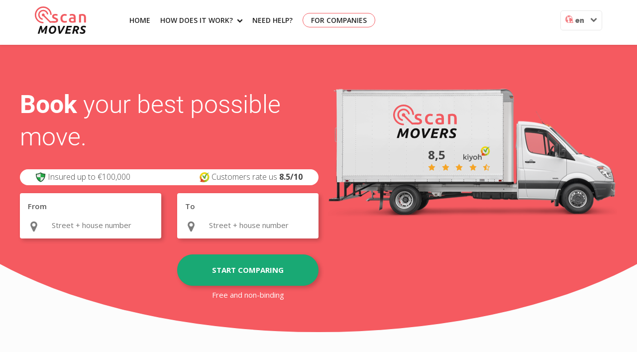

--- FILE ---
content_type: text/html; charset=UTF-8
request_url: https://scanmovers.com/en/?referer=shop.scanmovers.com
body_size: 25294
content:
<!DOCTYPE html>

<!--
     #########                                             
  ###         ##      © P O W E R E D   B Y                
 ##   #######   ##                                         
##  ##       ##  ##                                        
#  ##   ###   #  ##   ####       ###     ####       #####  
#   #   ###         ##        ###           ###    ##   ###
##  ###    ##       ####      ##         ######    ##    ##
 ##   ###    ##        ####   ##       ###   ##    ##    ##
   ##          ##       ###   ##       ####  ##    ##    ##
      ####       #######        ####    #######    ##    ##
                                                           
      ##    ##     ####   ###    ##  ######  #####     ####
     ###   ###   ##   ##   ##   ##  ##       ##  ##  ##    
    ## # ## ##  ##    ###  ##  ##   #####   #######   ###  
    ## ### ##   ##    ##   #####   ###      ## ##       ###
   ##      ##    ######     ##     ######  ##   ##  ###### 
-->
<html>
<head>
    <meta charset="utf-8">
    <meta name="viewport" content="width=device-width, initial-scale=1.0">
    <title>Compare movers | ScanMovers.com/en</title>

        <!--[if lt IE 9]>
    <script src="js/html5shiv.js"></script>
    <![endif]-->
    
    
<meta name="description" content="Book your perfect move with the largest comparison platform for moving companies in the Benelux">
    
    <link rel="icon" type="image/x-icon" href="/favicon.ico" />
    <link id="baseUrl" href="" />

            <link rel="stylesheet" href="/css/main.css">
        <link rel="preload" type="text/css" href="/frontend/css/style.css?v=3" as="style" onload="this.onload=null;this.rel='stylesheet'">
        <noscript><link rel="stylesheet" type="text/css" href="/frontend/css/style.css?v=3"></noscript>
        <style type="text/css">
        :root {
            font-size: 16px;
        }
        </style>
    
<link rel="stylesheet" type="text/css" href="/frontend/css/animate.css">
<style>
.run-animation .fill-data-1 {
    animation: fadeInLeft 0.3s forwards 0s ease-in;
}
.run-animation .fill-data-2 {
    animation: fadeInLeft 0.3s forwards 0.4s ease-in;
}
.run-animation .fill-data-3 {
    animation: fadeInLeft 0.3s forwards 0.8s ease-in;
}
@keyframes flowZoom {
  from {
    -webkit-transform: scale3d(1, 1, 1);
    transform: scale3d(1, 1, 1);
  }
  30%, 70% {
    -webkit-transform: scale3d(1.10, 1.10, 1.10);
    transform: scale3d(1.10, 1.10, 1.10);
    opacity: 1;
  }
  to {
    -webkit-transform: scale3d(1, 1, 1);
    transform: scale3d(1, 1, 1);
  }
}
@keyframes flowZoomStay {
  from {
    -webkit-transform: scale3d(1, 1, 1);
    transform: scale3d(1, 1, 1);
  }
  30%, 70% {
    -webkit-transform: scale3d(1.10, 1.10, 1.10);
    transform: scale3d(1.10, 1.10, 1.10);
    opacity: 1;
  }
  to {
    -webkit-transform: scale3d(1.10, 1.10, 1.10);
    transform: scale3d(1.10, 1.10, 1.10);
    opacity: 1;
    bottom: 8rem;
  }
}
@keyframes flowZoomStayDropShadow {
  from {
  }
  to {
    box-shadow: 3px 3px 6px 1px rgba(85,85,85,0.5);
  }
}
@-webkit-keyframes flowZoom {
  from {
    -webkit-transform: scale3d(1, 1, 1);
    transform: scale3d(1, 1, 1);
  }
  30%, 70% {
    -webkit-transform: scale3d(1.10, 1.10, 1.10);
    transform: scale3d(1.10, 1.10, 1.10);
    opacity: 1;
  }
  to {
    -webkit-transform: scale3d(1, 1, 1);
    transform: scale3d(1, 1, 1);
  }
}
@-webkit-keyframes flowZoomStay {
  from {
    -webkit-transform: scale3d(1, 1, 1);
    transform: scale3d(1, 1, 1);
  }
  30%, 70% {
    -webkit-transform: scale3d(1.10, 1.10, 1.10);
    transform: scale3d(1.10, 1.10, 1.10);
    opacity: 1;
  }
  to {
    -webkit-transform: scale3d(1.10, 1.10, 1.10);
    transform: scale3d(1.10, 1.10, 1.10);
    opacity: 1;
    bottom: 8rem;
  }
}
@-webkit-keyframes flowZoomStayDropShadow {
  from {
  }
  to {
    box-shadow: 3px 3px 6px 1px rgba(85,85,85,0.5);
  }
}
.img-offer svg {
    width: 170px;
}
.offer-1 {
    bottom: 1rem;
}
.offer-2 {
    bottom: 3rem;
}
.offer-3 {
    bottom: 5rem;
}
.offer-4 {
    bottom: 7rem;
}
.run-animation .offer-1 {
    animation: flowZoom 0.5s forwards 0s ease-in;
}
.run-animation .offer-2 {
    animation: flowZoom 0.5s forwards 0.4s ease-in;
}
.run-animation .offer-3 {
    animation: flowZoom 0.5s forwards 0.8s ease-in;
}
.run-animation .offer-4 {
    animation: flowZoomStay 0.5s forwards 1.2s ease-in;
}
.run-animation .offer-4 svg {
    animation: flowZoomStayDropShadow 0.5s forwards 1.4s ease-in;
}

@keyframes clickFX {
  0%{
    transform: scale3d(1, 1, 1);
  }
  5%{
    transform: scale3d(1, 1, 1);
  }
  7%,60%{
    transform: scale3d(1.20, 1.20, 1.20);
  }
  61%,62%{
    transform: scale3d(1, 1, 1);
  }
  63%,73%{
    transform: scale3d(1.20, 1.20, 1.20);
  }
  76%{
    transform: scale3d(1, 1, 1);
  }
  100%{
    transform: scale3d(1, 1, 1);
  }
}
@-webkit-keyframes clickFX {
  0%{
    transform: scale3d(1, 1, 1);
  }
  5%{
    transform: scale3d(1, 1, 1);
  }
  7%,60%{
    transform: scale3d(1.20, 1.20, 1.20);
  }
  61%,62%{
    transform: scale3d(1, 1, 1);
  }
  63%,73%{
    transform: scale3d(1.20, 1.20, 1.20);
  }
  76%{
    transform: scale3d(1, 1, 1);
  }
  100%{
    transform: scale3d(1, 1, 1);
  }
}
.book-btn svg {
    -webkit-filter: drop-shadow( 3px 3px 3px rgba(85,85,85,0.5) );
    filter: drop-shadow( 3px 3px 3px rgba(85,85,85,0.5) );
}
.run-animation .book-btn {
    animation: clickFX 2s forwards 0s ease-in;
}
</style>

                <script src="https://cdn.ravenjs.com/3.26.2/raven.min.js" crossorigin="anonymous" defer onload="loadRaveJS();"></script>
    <script>
        function loadRaveJS() {
            Raven.config('https://6e0a4b3ea5044fff829d0f620b10e781@sentry.io/1225470').install();
        }
    </script>

    
    <!-- Start VWO Async SmartCode -->
<link rel="preconnect" href="https://dev.visualwebsiteoptimizer.com" />
<script type='text/javascript' id='vwoCode'>
window._vwo_code ||
(function () {
var w=window,
d=document;
var account_id=723146,
version=2.2,
settings_tolerance=2000,
hide_element='body',
hide_element_style = 'opacity:0 !important;filter:alpha(opacity=0) !important;background:none !important';
/* DO NOT EDIT BELOW THIS LINE */
if(f=!1,v=d.querySelector('#vwoCode'),cc={},-1<d.URL.indexOf('__vwo_disable__')||w._vwo_code)return;try{var e=JSON.parse(localStorage.getItem('_vwo_'+account_id+'_config'));cc=e&&'object'==typeof e?e:{}}catch(e){}function r(t){try{return decodeURIComponent(t)}catch(e){return t}}var s=function(){var e={combination:[],combinationChoose:[],split:[],exclude:[],uuid:null,consent:null,optOut:null},t=d.cookie||'';if(!t)return e;for(var n,i,o=/(?:^|;\s*)(?:(_vis_opt_exp_(\d+)_combi=([^;]*))|(_vis_opt_exp_(\d+)_combi_choose=([^;]*))|(_vis_opt_exp_(\d+)_split=([^:;]*))|(_vis_opt_exp_(\d+)_exclude=[^;]*)|(_vis_opt_out=([^;]*))|(_vwo_global_opt_out=[^;]*)|(_vwo_uuid=([^;]*))|(_vwo_consent=([^;]*)))/g;null!==(n=o.exec(t));)try{n[1]?e.combination.push({id:n[2],value:r(n[3])}):n[4]?e.combinationChoose.push({id:n[5],value:r(n[6])}):n[7]?e.split.push({id:n[8],value:r(n[9])}):n[10]?e.exclude.push({id:n[11]}):n[12]?e.optOut=r(n[13]):n[14]?e.optOut=!0:n[15]?e.uuid=r(n[16]):n[17]&&(i=r(n[18]),e.consent=i&&3<=i.length?i.substring(0,3):null)}catch(e){}return e}();function i(){var e=function(){if(w.VWO&&Array.isArray(w.VWO))for(var e=0;e<w.VWO.length;e++){var t=w.VWO[e];if(Array.isArray(t)&&('setVisitorId'===t[0]||'setSessionId'===t[0]))return!0}return!1}(),t='a='+account_id+'&u='+encodeURIComponent(w._vis_opt_url||d.URL)+'&vn='+version+'&ph=1'+('undefined'!=typeof platform?'&p='+platform:'')+'&st='+w.performance.now();e||((n=function(){var e,t=[],n={},i=w.VWO&&w.VWO.appliedCampaigns||{};for(e in i){var o=i[e]&&i[e].v;o&&(t.push(e+'-'+o+'-1'),n[e]=!0)}if(s&&s.combination)for(var r=0;r<s.combination.length;r++){var a=s.combination[r];n[a.id]||t.push(a.id+'-'+a.value)}return t.join('|')}())&&(t+='&c='+n),(n=function(){var e=[],t={};if(s&&s.combinationChoose)for(var n=0;n<s.combinationChoose.length;n++){var i=s.combinationChoose[n];e.push(i.id+'-'+i.value),t[i.id]=!0}if(s&&s.split)for(var o=0;o<s.split.length;o++)t[(i=s.split[o]).id]||e.push(i.id+'-'+i.value);return e.join('|')}())&&(t+='&cc='+n),(n=function(){var e={},t=[];if(w.VWO&&Array.isArray(w.VWO))for(var n=0;n<w.VWO.length;n++){var i=w.VWO[n];if(Array.isArray(i)&&'setVariation'===i[0]&&i[1]&&Array.isArray(i[1]))for(var o=0;o<i[1].length;o++){var r,a=i[1][o];a&&'object'==typeof a&&(r=a.e,a=a.v,r&&a&&(e[r]=a))}}for(r in e)t.push(r+'-'+e[r]);return t.join('|')}())&&(t+='&sv='+n)),s&&s.optOut&&(t+='&o='+s.optOut);var n=function(){var e=[],t={};if(s&&s.exclude)for(var n=0;n<s.exclude.length;n++){var i=s.exclude[n];t[i.id]||(e.push(i.id),t[i.id]=!0)}return e.join('|')}();return n&&(t+='&e='+n),s&&s.uuid&&(t+='&id='+s.uuid),s&&s.consent&&(t+='&consent='+s.consent),w.name&&-1<w.name.indexOf('_vis_preview')&&(t+='&pM=true'),w.VWO&&w.VWO.ed&&(t+='&ed='+w.VWO.ed),t}code={nonce:v&&v.nonce,library_tolerance:function(){return'undefined'!=typeof library_tolerance?library_tolerance:void 0},settings_tolerance:function(){return cc.sT||settings_tolerance},hide_element_style:function(){return'{'+(cc.hES||hide_element_style)+'}'},hide_element:function(){return performance.getEntriesByName('first-contentful-paint')[0]?'':'string'==typeof cc.hE?cc.hE:hide_element},getVersion:function(){return version},finish:function(e){var t;f||(f=!0,(t=d.getElementById('_vis_opt_path_hides'))&&t.parentNode.removeChild(t),e&&((new Image).src='https://dev.visualwebsiteoptimizer.com/ee.gif?a='+account_id+e))},finished:function(){return f},addScript:function(e){var t=d.createElement('script');t.type='text/javascript',e.src?t.src=e.src:t.text=e.text,v&&t.setAttribute('nonce',v.nonce),d.getElementsByTagName('head')[0].appendChild(t)},load:function(e,t){t=t||{};var n=new XMLHttpRequest;n.open('GET',e,!0),n.withCredentials=!t.dSC,n.responseType=t.responseType||'text',n.onload=function(){if(t.onloadCb)return t.onloadCb(n,e);200===n.status?_vwo_code.addScript({text:n.responseText}):_vwo_code.finish('&e=loading_failure:'+e)},n.onerror=function(){if(t.onerrorCb)return t.onerrorCb(e);_vwo_code.finish('&e=loading_failure:'+e)},n.send()},init:function(){var e,t=this.settings_tolerance();w._vwo_settings_timer=setTimeout(function(){_vwo_code.finish()},t),'body'!==this.hide_element()?(n=d.createElement('style'),e=(t=this.hide_element())?t+this.hide_element_style():'',t=d.getElementsByTagName('head')[0],n.setAttribute('id','_vis_opt_path_hides'),v&&n.setAttribute('nonce',v.nonce),n.setAttribute('type','text/css'),n.styleSheet?n.styleSheet.cssText=e:n.appendChild(d.createTextNode(e)),t.appendChild(n)):(n=d.getElementsByTagName('head')[0],(e=d.createElement('div')).style.cssText='z-index: 2147483647 !important;position: fixed !important;left: 0 !important;top: 0 !important;width: 100% !important;height: 100% !important;background: white !important;',e.setAttribute('id','_vis_opt_path_hides'),e.classList.add('_vis_hide_layer'),n.parentNode.insertBefore(e,n.nextSibling));var n='https://dev.visualwebsiteoptimizer.com/j.php?'+i();-1!==w.location.search.indexOf('_vwo_xhr')?this.addScript({src:n}):this.load(n+'&x=true',{l:1})}};w._vwo_code=code;code.init();})();
</script>
<!-- End VWO Async SmartCode -->

                        <!-- Google Tag Manager -->
<script>(function(w,d,s,l,i){w[l]=w[l]||[];w[l].push({'gtm.start':new Date().getTime(),event:'gtm.js'});var f=d.getElementsByTagName(s)[0],j=d.createElement(s);j.async=true;j.src="https://sst.scanmovers.com/gtm.js?"+i;f.parentNode.insertBefore(j,f);})(window,document,'script','dataLayer','id=GTM-PCJSXWR');</script>
<!-- End Google Tag Manager -->
            
    <script type="application/ld+json">
    {
        "@context": "http://schema.org",
        "@type": "Organization",
        "url": "https://scanmovers.com",
        "logo": "https://scanmovers.com/frontend/image/logo-scanmovers.png",
        "sameAs": [
            "https://www.facebook.com/ScanMovers",
            "https://twitter.com/scanmovers",
            "https://plus.google.com/u/1/118268784116624901750",
            "https://www.instagram.com/scanmovers/"
        ],
        "contactPoint": [{
            "@type": "ContactPoint",
            "contactType": "customer service",
            "availableLanguage": ["Dutch","English"]
        }]
    }
    </script>
    
    
</head>
<body class="">

            <!-- Google Tag Manager (noscript) -->
<noscript><iframe src="https://sst.scanmovers.com/ns.html?id=GTM-PCJSXWR" height="0" width="0" style="display:none;visibility:hidden"></iframe></noscript>
<!-- End Google Tag Manager (noscript) -->
    
<!-- page wrapper -->
<div id="wrapper">

    <!-- header -->
        <header class="header">
            <div class="container relative">
            
            <!-- logo -->
            <a href="/en/" title="ScanMovers" class="logo">ScanMovers</a>
            <!-- /logo -->

                                    <a href="javascript:void(0);" class="mobile-menu db dn-l absolute top-1 right-1 w2 pt1 pt3-ns"><?xml version="1.0" encoding="UTF-8" standalone="no"?>
<!DOCTYPE svg PUBLIC "-//W3C//DTD SVG 1.1//EN" "http://www.w3.org/Graphics/SVG/1.1/DTD/svg11.dtd">
<svg width="100%" height="100%" viewBox="0 0 32 24" version="1.1" xmlns="http://www.w3.org/2000/svg" xmlns:xlink="http://www.w3.org/1999/xlink" xml:space="preserve" xmlns:serif="http://www.serif.com/" style="fill-rule:evenodd;clip-rule:evenodd;stroke-linejoin:round;stroke-miterlimit:2;">
    <g transform="matrix(0.29036,0,0,0.281394,-26.4236,2.97982)">
        <g transform="matrix(1.00286,0,1.11022e-16,1,-50.4175,-146.173)">
            <path d="M246.265,172.684C247.731,172.878 248.111,173.129 248.791,173.606C251.234,175.322 251.7,179.334 249.485,181.556C248.55,182.493 247.842,182.992 245.812,183.081L146.097,183.081C144.62,183.016 144.22,182.8 143.501,182.383C140.771,180.803 140.114,176.507 142.425,174.19C143.36,173.252 144.068,172.753 146.097,172.664L245.812,172.664C245.963,172.671 246.114,172.678 246.265,172.684Z" style="fill:rgb(85,85,85);"/>
        </g>
        <g transform="matrix(1.00286,0,0,1,-50.56,-166.754)">
            <path d="M246.132,156.094C251.272,156.572 252.913,166.282 245.812,166.501L195.955,166.501C191.426,166.361 188.497,159 193.784,156.561C194.423,156.266 194.776,156.121 195.955,156.084L245.812,156.084C245.919,156.088 246.026,156.091 246.132,156.094Z" style="fill:rgb(85,85,85);"/>
        </g>
        <g transform="matrix(1.00286,0,0,1,-100.56,-92.4313)">
            <path d="M246.132,156.094C247.306,156.203 247.65,156.371 248.269,156.704C252.06,158.746 251.422,166.328 245.812,166.501L195.955,166.501C194.776,166.464 194.423,166.319 193.784,166.024C189.721,164.15 190.034,156.267 195.955,156.084L245.812,156.084C245.919,156.088 246.026,156.091 246.132,156.094Z" style="fill:rgb(85,85,85);"/>
        </g>
    </g>
</svg>
</a>

            <!-- navigation -->
            <nav class="f6 dn db-l" role="navigation">
                <ul>
                        <li>
        <a href="/en/" title="Home" target="_self">Home</a>

            </li>
    <li>
        <a href="/en/hoe-werkt-het" title="How does it work?" target="_self">How does it work?<i class="icon-chevron-down pl2 f7 v-mid pointer"></i></a>

                    <div class="dropdown">
                <ul>
                                            <li>
                            <a href="/en/hoe-werkt-het" title="How does it work?" target="_self">How does it work?</a>
                        </li>
                                            <li>
                            <a href="/en/about" title="About us" target="_self">About us</a>
                        </li>
                                            <li>
                            <a href="/en/blog" title="Blog" target="_self">Blog</a>
                        </li>
                                    </ul>
            </div>
            </li>


                    <li>
                        <div class="fl">
                            <a href="/en/contact" title="Need help?">Need help?</a>
                            <div class="dropdown dropdown-help">
                                <div class="title">We&#039;re happy to help</div>
                                <ul>
                                    <li><a href="/en/faq" title="FAQ"><i class="icon-question"></i>FAQ</a></li>
                                    <li><a href="javascript:void(0)" class="open-chat"><i class="icon-speech-bubble"></i>Chat</a></li>
                                    <li><a href="/en/contact"><i class="icon-envelope-o"></i>Contact</a></li>
                                </ul>
                            </div>
                        </div>
                    </li>

                    <li><a class="hover-white hover-bg-red pv1 ph3 br-pill ba b--red no-underline" href="/en/company-contact" title="For companies">For companies</a></li>

                    <div class="fr ml2 cf top-language-selector f-rw pointer glow o-80">
                        <img src="/image/sm_locale.svg" alt="Scanmovers local" class="w1 v-top" /> <span class="fw9 v-mid">en</span> <i class="icon-chevron-down dib ml2 v-mid f6"></i>

                        <div class="languages tc">
                                                            <a href="/nl">nl</a>
                                                            <a href="/de">de</a>
                                                            <a href="/fr">fr</a>
                                                            <a href="/da">da</a>
                                                    </div>
                    </div>
                </ul>
            </nav>
            <!-- /navigation -->
            
        </div>
    
    
    </header>
        <!-- /header -->

    	
    <div class="home-top relative p--t pt6-l pb4 mb5 overflow-hidden">
    <div class="grid center cf cb mt2 mt5-l pb4">
        <div class="relative w-100 w--6-l fl-l z-1">
            <h1 class="sm-title f-ro fw3 ma0 mb3 mb4-l white">
                <b>Book</b> your best possible move.
            </h1>
            
            <div class="">
                <div class="mw9 bg-white br-pill pv1 dn db-l pl4 pr4">
                    <p class="ma0 pa0 dib fw1 f5"><span class="ma0 pa0 v-mid dib lh-solid"><?xml version="1.0" encoding="UTF-8"?>
<svg width="20px" height="20px" viewBox="0 0 20 20" version="1.1" xmlns="http://www.w3.org/2000/svg" xmlns:xlink="http://www.w3.org/1999/xlink">
    <!-- Generator: Sketch 53.1 (72631) - https://sketchapp.com -->
    <title>Check 3</title>
    <desc>Created with Sketch.</desc>
    <g id="Homepage" stroke="none" stroke-width="1" fill="none" fill-rule="evenodd">
        <g id="[Desktop]-Homepage-(V1.8)" transform="translate(-638.000000, -140.000000)">
            <g id="Group-7" transform="translate(-83.000000, 11.000000)">
                <g id="Group-18" transform="translate(83.000000, 119.000000)">
                    <g id="Group-9-Copy" transform="translate(638.000000, 9.000000)">
                        <g id="Check-3" transform="translate(0.000000, 1.000000)">
                            <g id="Check-2" transform="translate(0.000000, 0.000000)">
                                <g id="security-icon">
                                    <g id="security">
                                        <path d="M9.58333333,1.66666667 C7.08333333,3.33333333 3.75,4.16666667 1.25,4.16666667 C1.25,10 3.75,15.8333333 9.58333333,18.3333333 C15.4166667,15.8333333 17.9166667,10 17.9166667,4.16666667 C15.4166667,4.16666667 12.0833333,3.33333333 9.58333333,1.66666667 Z" id="Path" fill="#E6E6E6"></path>
                                        <path d="M2.16375,10 C3.35125,13.5883333 5.73958333,16.68625 9.58333333,18.3333333 L9.58333333,10 L2.16375,10 Z" id="Path" fill="#24AB47"></path>
                                        <path d="M17.0029167,10 C17.6175,8.1425 17.9166667,6.15625 17.9166667,4.16666667 C15.4166667,4.16666667 12.0833333,3.33333333 9.58333333,1.66666667 L9.58333333,10 L17.0029167,10 Z" id="Path" fill="#24AB47"></path>
                                        <path d="M18.75,2.91666667 L17.9166667,2.91666667 C15.3620833,2.91666667 12.3633333,2.01791667 10.2766667,0.626666667 L9.81458333,0.318333333 C9.67458333,0.225 9.4925,0.225 9.3525,0.318333333 L8.89041667,0.626666667 C6.80333333,2.01791667 3.80458333,2.91666667 1.25,2.91666667 L0.416666667,2.91666667 C0.186666667,2.91666667 0,3.10333333 0,3.33333333 L0,4.16666667 C0,11.3170833 3.39833333,17.0425 9.09083333,19.4820833 L9.41916667,19.6229167 C9.47125,19.6454167 9.5275,19.6566667 9.58333333,19.6566667 C9.63916667,19.6566667 9.69541667,19.6454167 9.7475,19.6229167 L10.0758333,19.4820833 C15.7683333,17.0425 19.1666667,11.3170833 19.1666667,4.16666667 L19.1666667,3.33333333 C19.1666667,3.10333333 18.98,2.91666667 18.75,2.91666667 Z M9.58333333,17.8783333 C4.72875,15.7166667 1.79458333,10.7766667 1.67083333,4.57666667 C4.37416667,4.49041667 7.34375,3.58625 9.58333333,2.16375 C11.8229167,3.58625 14.7925,4.49041667 17.4958333,4.57666667 C17.3720833,10.7766667 14.4379167,15.7170833 9.58333333,17.8783333 Z" id="Shape" fill="#275E35" fill-rule="nonzero"></path>
                                    </g>
                                </g>
                            </g>
                        </g>
                    </g>
                </g>
            </g>
        </g>
    </g>
</svg></span> Insured up to &euro;100,000</p>
                    <p class="ma0 pa0 dib fr fw1 f5"><span class="ma0 pa0 v-mid dib lh-solid"><?xml version="1.0" encoding="UTF-8"?>
<svg width="20px" height="20px" viewBox="0 0 20 20" version="1.1" xmlns="http://www.w3.org/2000/svg" xmlns:xlink="http://www.w3.org/1999/xlink">
    <!-- Generator: Sketch 53.1 (72631) - https://sketchapp.com -->
    <title>kiyoh-min icon</title>
    <desc>Created with Sketch.</desc>
    <g id="Homepage" stroke="none" stroke-width="1" fill="none" fill-rule="evenodd">
        <g id="[Desktop]-Homepage-(V1.8)" transform="translate(-1107.000000, -140.000000)">
            <g id="Group-7" transform="translate(-83.000000, 11.000000)">
                <g id="Group-18" transform="translate(83.000000, 119.000000)">
                    <g id="Group-9" transform="translate(1107.000000, 9.000000)">
                        <g id="kiyoh-min-icon" transform="translate(0.000000, 1.000000)">
                            <path d="M6.81670762,0.578163772 C9.21474201,-0.265012407 11.9420147,-0.108188586 14.2216216,1.02679901 C14.7179361,1.27295285 15.1945946,1.55980149 15.641769,1.88933002 C14.5292383,2.45111663 13.5159705,3.20794045 12.641769,4.10024814 C11.172973,3.34987593 9.3990172,3.23970223 7.85257985,3.81091811 C6.60982801,4.25707196 5.52432432,5.12754342 4.80540541,6.24317618 C4.33415233,6.9617866 4.02162162,7.78461538 3.88796069,8.63523573 C2.75872236,8.42084367 1.62604423,8.22332506 0.498771499,7.99851117 C0.831449631,6.15831266 1.71154791,4.42531017 2.99017199,3.07344913 C4.04422604,1.94937965 5.36953317,1.08784119 6.81670762,0.578163772 L6.81670762,0.578163772 Z M14.3051597,5.33498759 C14.9380835,4.34789082 15.7420147,3.47543424 16.6570025,2.74937965 C18.0471744,4.08039702 19.0235872,5.84615385 19.4186732,7.73895782 C18.2476658,7.98461538 17.0805897,8.24913151 15.9090909,8.49528536 C15.7007371,7.31116625 15.1253071,6.20347395 14.3051597,5.33498759 L14.3051597,5.33498759 Z" id="Shape" fill="#EFD70D" fill-rule="nonzero"></path>
                            <path d="M15.641769,1.88933002 C16.9886978,1.21141439 18.4825553,0.81439206 19.9891892,0.786104218 C18.8132678,1.31612903 17.6702703,1.94143921 16.6570025,2.74937965 C15.7420147,3.47543424 14.9380835,4.34789082 14.3051597,5.33498759 C13.3670762,6.77419355 12.780344,8.41191067 12.3194103,10.0610422 C12.0412776,11.0694789 11.8113022,12.0913151 11.602457,13.1166253 C10.7793612,13.1121588 9.95577396,13.1116625 9.13267813,13.1171216 C7.71842752,10.9181141 6.3036855,8.7191067 4.89336609,6.51761787 C5.8977887,6.50818859 6.9022113,6.51563275 7.90712531,6.51414392 C8.48746929,7.39354839 9.07174447,8.27146402 9.64717445,9.15434243 C10.2334152,7.26253102 11.2633907,5.51215881 12.641769,4.10024814 C13.5159705,3.20794045 14.5292383,2.45111663 15.641769,1.88933002 L15.641769,1.88933002 Z" id="Path" fill="#67B03D"></path>
                            <path d="M15.9090909,8.49528536 C17.0805897,8.24913151 18.2476658,7.98461538 19.4186732,7.73895782 C19.8663391,9.8337469 19.6063882,12.074938 18.6918919,14.0084367 C17.8982801,15.707196 16.6226044,17.1781638 15.0422604,18.1712159 C14.3818182,17.074938 13.7090909,15.9856079 13.0584767,14.8833747 C13.6299754,14.5364764 14.1459459,14.0942928 14.5734644,13.5771712 C15.7425061,12.1980149 16.246683,10.2784119 15.9090909,8.49528536 L15.9090909,8.49528536 Z" id="Path" fill="#CAD129"></path>
                            <path d="M0.498771499,7.99851117 C1.62604423,8.22332506 2.75872236,8.42084367 3.88796069,8.63523573 C3.63734644,10.1449132 3.99066339,11.7389578 4.82948403,13.0109181 C3.81425061,13.6501241 2.79312039,14.280397 1.78132678,14.925062 C0.513513514,12.8858561 0.0604422604,10.3612903 0.498771499,7.99851117 Z" id="Path" fill="#E49219"></path>
                            <path d="M1.78132678,14.925062 C2.79312039,14.280397 3.81425061,13.6501241 4.82948403,13.0109181 C5.42506143,13.9215881 6.26633907,14.6669975 7.23832924,15.1439206 C6.49041769,16.6486352 5.71646192,18.1399504 4.96216216,19.6416873 C3.50859951,19.3349876 2.09238329,18.8292804 0.785749386,18.1151365 C0.533169533,17.9741935 0.282555283,17.8277916 0.0466830467,17.6600496 C1.17149877,17.4694789 2.29140049,17.2347395 3.38083538,16.8898263 C2.76019656,16.3146402 2.23046683,15.6431762 1.78132678,14.925062 Z" id="Path" fill="#D1380E"></path>
                            <path d="M9.97346437,15.769727 C11.0550369,15.755335 12.1341523,15.453598 13.0584767,14.8833747 C13.7090909,15.9856079 14.3818182,17.074938 15.0422604,18.1712159 C14.3547912,18.6114144 13.607371,18.9548387 12.8304668,19.1995037 C11.9041769,19.5136476 10.9444717,19.7245658 9.97592138,19.8516129 C9.97542998,18.4908189 9.97985258,17.1305211 9.97346437,15.769727 Z" id="Path" fill="#94BE1C"></path>
                            <path d="M7.23832924,15.1439206 C8.08452088,15.5657568 9.03046683,15.7771712 9.97346437,15.769727 C9.97985258,17.1305211 9.97542998,18.4908189 9.97592138,19.8516129 C8.30810811,20.0585608 6.60687961,19.9905707 4.96216216,19.6416873 C5.71646192,18.1399504 6.49041769,16.6486352 7.23832924,15.1439206 L7.23832924,15.1439206 Z" id="Path" fill="#DE6926"></path>
                        </g>
                    </g>
                </g>
            </g>
        </g>
    </g>
</svg></span> Customers rate us <strong>8.5/10</strong></p>
                </div>
                <form class="home-form relative" action="/en/quote-request" method="post" autocomplete="off">
                    <div class="cf">
                        <div class="input fl w-100 w-50-ns pa3 pl0-l">
                            <div class="bg-white br2 shadow-5">
                                <span class="db pl3 pt3 pb3 mid-gray fw6">From </span>
                                <div class="relative">
                                    <i class="icon-map-marker f3 o-70 v-mid absolute ml3"></i>
                                    <input type="text" class="db pl5 pb3 bn w-100 bg-transparent" id="from_address" name="from_address" autocomplete="off" placeholder="Street + house number" required>
                                </div>
                            </div>
                        </div>

                        <div class="input fl w-100 w-50-ns pa3 pr0-l">
                            <div class="bg-white br2 shadow-5">
                                <span class="db pl3 pt3 pb3 mid-gray fw6">To</span>
                                <div class="relative">
                                    <i class="icon-map-marker f3 o-70 v-mid absolute ml3"></i>
                                    <input type="text" class="db pl5 pb3 bn w-100 bg-transparent" id="to_address" name="to_address" autocomplete="off" placeholder="Street + house number" required>
                                </div>
                            </div>
                        </div>
                    </div>

                    <div class="w-100 w-50-l fr-l cf cb pt3 pl3 pr3 pr0-l">
                        <button type="submit" class="sm-button btn-padding w-100 btn-green shadow-5">Start comparing</button>
                        <span class="db tc white mt2">Free and non-binding</span>
                    </div>
                </form>
            </div>
        </div>

        <div class="dn db-l w--6 fl">
            <div class="relative fr contains" style="background:url('/frontend/images/truck-header.png') no-repeat center center; width: 581px; height: 258px;">
                <div class="pt4 tc" style="width: 390px;">
                    <a href="https://www.kiyoh.com/reviews/1043732/scanmovers" class="db no-underline" target="_blank">
                        <img class="w4" src="/frontend/images/logo.svg" alt="Scanmovers logo"/>
                    </a>

                    <div class="fr mt3 tl pr5">
                        <span class="f3 b v-btm mr4">8,5</span> <img class="v-top" src="/frontend/images/kiyoh-logo.svg" alt="Kiyoh" style="height: 30px;" />
                        <div class="dark-yellow flex justify-between">
                            <i class="icon-star"  aria-hidden="true"></i><i class="icon-star"  aria-hidden="true"></i><i class="icon-star"  aria-hidden="true"></i><i class="icon-star"  aria-hidden="true"></i><i class="icon-star-half-o"  aria-hidden="true"></i>                        </div>
                    </div>
                </div>
            </div>
        </div>

            </div>
    <div class="mb3 db dn-l">
        <div class="bg-white w-100 dt center tc">
            <div class="dtc v-mid pv2">
                <div class="">
                    <a href="https://www.kiyoh.com/reviews/1043732/scanmovers" class="ma0 pa0 v-mid dib black no-underline f5" target="_blank"><img class="v-mid lh-solid" src="/frontend/images/kiyoh.svg" /> Klanten geven ons <span class="b">8.5/10</span></a>
                </div>
            </div>
        </div>
    </div>
</div>

<div class="pt3 mb3 mb6-l">
    <div class="sm-partners grid-l center">
    <h3 class="sm-subtitle f-ro b tc ttu emperor ma0 mb3">Known from</h3>

    <div class="sm-partners-row relative h4 h-auto-l overflow-hidden">
        <div class="sm-partners-cols flex justify-between items-center">
            <div class="sm-partners-col br-pill bg-mid-gray w-25 tc mr2 pv3">
                <img src="/frontend/images/media/consumentenbond.svg" alt="Consumentenbond" data-placement="top">
            </div>

            <div class="sm-partners-col br-pill bg-mid-gray w-25 tc mr2 pv3">
                <img src="/frontend/images/media/rtl-z.svg" alt="RTL-Z" data-placement="top">
            </div>

            <div class="sm-partners-col br-pill bg-mid-gray w-25 tc mr2 pv3">
                <img id="toolt" src="/frontend/images/media/de-telegraaf.svg" alt="De Telegraaf" data-placement="top" title="Het platform ScanMovers kan stress rond een verhuizing verlichten.">
            </div>

            <div class="sm-partners-col br-pill bg-mid-gray w-25 tc mr2 pv3">
                <img src="/frontend/images/media/emerce.svg" alt="Emerce" data-placement="top" title="Gemakkelijk verhuisdeals vergelijken en boeken!">
            </div>
        </div>
    </div>
</div></div>


<div class="mb6">
    <div class="sm-how-blocks grid center">
    <div class="ttu b tc mb5">
        <h2 class="sm-title f-ro emperor b">How it works</h2>
        <p class="sm-subtitle ma0 f-ro emperor">Worry-free</p>
    </div>

    <div class="flex-l justify-around-l">
        <div class="how-item how-item-1 w-100 w-30-l mb5 mb0-l">
            <div class="how-visual bg-light-gray relative w-60 center mb4 tc">
                <div class="dib h-100 relative" style="width: 140px;">
                    <div class="fill-data-1 dib o-0 absolute top-2 right-0">
                        <?xml version="1.0" encoding="UTF-8"?>
<svg width="104px" height="112px" viewBox="0 0 104 112" version="1.1" xmlns="http://www.w3.org/2000/svg" xmlns:xlink="http://www.w3.org/1999/xlink">
    <!-- Generator: sketchtool 52.3 (67297) - http://www.bohemiancoding.com/sketch -->
    <title>FE7EFCA7-7944-4263-A6AC-B2B5EF6AD3A6</title>
    <desc>Created with sketchtool.</desc>
    <defs>
        <rect id="path-1" x="0" y="0" width="90" height="98"></rect>
        <filter x="-10.0%" y="-9.2%" width="126.7%" height="124.5%" filterUnits="objectBoundingBox" id="filter-2">
            <feMorphology radius="0.5" operator="dilate" in="SourceAlpha" result="shadowSpreadOuter1"></feMorphology>
            <feOffset dx="3" dy="3" in="shadowSpreadOuter1" result="shadowOffsetOuter1"></feOffset>
            <feGaussianBlur stdDeviation="3" in="shadowOffsetOuter1" result="shadowBlurOuter1"></feGaussianBlur>
            <feColorMatrix values="0 0 0 0 0.333333333   0 0 0 0 0.333333333   0 0 0 0 0.333333333  0 0 0 0.5 0" type="matrix" in="shadowBlurOuter1"></feColorMatrix>
        </filter>
    </defs>
    <g id="Homepage" stroke="none" stroke-width="1" fill="none" fill-rule="evenodd">
        <g id="[Desktop]-Homepage-(V1.0)-Copy-7" transform="translate(-263.000000, -1628.000000)" fill-rule="nonzero">
            <g id="Group-16" transform="translate(120.000000, 1589.000000)">
                <g id="Group-15">
                    <g id="Group-27" transform="translate(78.000000, 0.000000)">
                        <g id="Vul-je-gegevens-online-in-illustration" transform="translate(45.000000, 23.000000)">
                            <g id="Group-25-Copy" transform="translate(24.000000, 20.000000)">
                                <g id="Rectangle">
                                    <use fill="black" fill-opacity="1" filter="url(#filter-2)" xlink:href="#path-1"></use>
                                    <use fill="#FFFFFF" xlink:href="#path-1"></use>
                                </g>
                                <g id="Group-24" transform="translate(48.000000, 5.000000)" fill="#555555">
                                    <rect id="Rectangle-Copy-8" x="0" y="0" width="37.5" height="3"></rect>
                                    <rect id="Rectangle-Copy-9" fill-opacity="0.5" x="0" y="33" width="37.5" height="2"></rect>
                                    <rect id="Rectangle-Copy-9" fill-opacity="0.5" x="0" y="30" width="37.5" height="2"></rect>
                                    <rect id="Rectangle-Copy-9" fill-opacity="0.5" x="0" y="27" width="37.5" height="2"></rect>
                                    <rect id="Rectangle-Copy-9" fill-opacity="0.5" x="0" y="24" width="37.5" height="2"></rect>
                                    <rect id="Rectangle-Copy-9" fill-opacity="0.5" x="0" y="21" width="37.5" height="2"></rect>
                                    <rect id="Rectangle-Copy-9" fill-opacity="0.5" x="0" y="18" width="37.5" height="2"></rect>
                                    <rect id="Rectangle-Copy-9" fill-opacity="0.5" x="0" y="15" width="37.5" height="2"></rect>
                                    <rect id="Rectangle-Copy-9" fill-opacity="0.5" x="0" y="12" width="37.5" height="2"></rect>
                                    <rect id="Rectangle-Copy-9" fill-opacity="0.5" x="0" y="9" width="37.5" height="2"></rect>
                                    <rect id="Rectangle-Copy-9" fill-opacity="0.5" x="0" y="6" width="37.5" height="2"></rect>
                                </g>
                                <g id="Group-24-Copy" opacity="0.5" transform="translate(5.000000, 45.000000)" fill="#555555">
                                    <rect id="Rectangle-Copy-8" x="0" y="0" width="38" height="3"></rect>
                                    <rect id="Rectangle-Copy-9" fill-opacity="0.5" x="0" y="33" width="38" height="2"></rect>
                                    <rect id="Rectangle-Copy-9" fill-opacity="0.5" x="0" y="30" width="38" height="2"></rect>
                                    <rect id="Rectangle-Copy-9" fill-opacity="0.5" x="0" y="27" width="38" height="2"></rect>
                                    <rect id="Rectangle-Copy-9" fill-opacity="0.5" x="0" y="24" width="38" height="2"></rect>
                                    <rect id="Rectangle-Copy-9" fill-opacity="0.5" x="0" y="21" width="38" height="2"></rect>
                                    <rect id="Rectangle-Copy-9" fill-opacity="0.5" x="0" y="18" width="38" height="2"></rect>
                                    <rect id="Rectangle-Copy-9" fill-opacity="0.5" x="0" y="15" width="38" height="2"></rect>
                                    <rect id="Rectangle-Copy-9" fill-opacity="0.5" x="0" y="12" width="38" height="2"></rect>
                                    <rect id="Rectangle-Copy-9" fill-opacity="0.5" x="0" y="9" width="38" height="2"></rect>
                                    <rect id="Rectangle-Copy-9" fill-opacity="0.5" x="0" y="6" width="38" height="2"></rect>
                                </g>
                                <g id="Group-24-Copy-2" opacity="0.5" transform="translate(5.000000, 85.000000)" fill="#555555">
                                    <rect id="Rectangle-Copy-8" x="0" y="0" width="38" height="3"></rect>
                                    <rect id="Rectangle-Copy-9" fill-opacity="0.5" x="0" y="9" width="38" height="2"></rect>
                                    <rect id="Rectangle-Copy-9" fill-opacity="0.5" x="0" y="6" width="38" height="2"></rect>
                                </g>
                                <rect id="Rectangle-Copy-8" fill="#F55A60" x="5" y="5" width="38" height="35"></rect>
                                <rect id="Rectangle-Copy-10" fill-opacity="0.5" fill="#555555" opacity="0.5" x="48" y="45" width="37" height="35"></rect>
                                <rect id="Rectangle-Copy-11" fill-opacity="0.5" fill="#555555" opacity="0.5" x="48" y="85" width="37" height="11"></rect>
                            </g>
                        </g>
                    </g>
                </g>
            </g>
        </g>
    </g>
</svg>
                    </div>
                    <div class="fill-data-2 dib o-0 absolute top-3 right-1">
                        <?xml version="1.0" encoding="UTF-8"?>
<svg width="104px" height="112px" viewBox="0 0 104 112" version="1.1" xmlns="http://www.w3.org/2000/svg" xmlns:xlink="http://www.w3.org/1999/xlink">
    <!-- Generator: sketchtool 52.3 (67297) - http://www.bohemiancoding.com/sketch -->
    <title>4274612A-8550-4597-B65A-C83ABE76C374</title>
    <desc>Created with sketchtool.</desc>
    <defs>
        <rect id="path-1" x="0" y="0" width="90" height="98"></rect>
        <filter x="-10.0%" y="-9.2%" width="126.7%" height="124.5%" filterUnits="objectBoundingBox" id="filter-2">
            <feMorphology radius="0.5" operator="dilate" in="SourceAlpha" result="shadowSpreadOuter1"></feMorphology>
            <feOffset dx="3" dy="3" in="shadowSpreadOuter1" result="shadowOffsetOuter1"></feOffset>
            <feGaussianBlur stdDeviation="3" in="shadowOffsetOuter1" result="shadowBlurOuter1"></feGaussianBlur>
            <feColorMatrix values="0 0 0 0 0.333333333   0 0 0 0 0.333333333   0 0 0 0 0.333333333  0 0 0 0.5 0" type="matrix" in="shadowBlurOuter1"></feColorMatrix>
        </filter>
    </defs>
    <g id="Homepage" stroke="none" stroke-width="1" fill="none" fill-rule="evenodd">
        <g id="[Desktop]-Homepage-(V1.0)-Copy-7" transform="translate(-287.000000, -1608.000000)" fill-rule="nonzero">
            <g id="Group-16" transform="translate(120.000000, 1589.000000)">
                <g id="Group-15">
                    <g id="Group-27" transform="translate(78.000000, 0.000000)">
                        <g id="Vul-je-gegevens-online-in-illustration" transform="translate(45.000000, 23.000000)">
                            <g id="Group-25" transform="translate(48.000000, 0.000000)">
                                <g id="Rectangle">
                                    <use fill="black" fill-opacity="1" filter="url(#filter-2)" xlink:href="#path-1"></use>
                                    <use fill="#FFFFFF" xlink:href="#path-1"></use>
                                </g>
                                <g id="Group-24" transform="translate(48.000000, 5.000000)" fill="#555555">
                                    <rect id="Rectangle-Copy-8" x="0" y="0" width="37.5" height="3"></rect>
                                    <rect id="Rectangle-Copy-9" fill-opacity="0.5" x="0" y="33" width="37.5" height="2"></rect>
                                    <rect id="Rectangle-Copy-9" fill-opacity="0.5" x="0" y="30" width="37.5" height="2"></rect>
                                    <rect id="Rectangle-Copy-9" fill-opacity="0.5" x="0" y="27" width="37.5" height="2"></rect>
                                    <rect id="Rectangle-Copy-9" fill-opacity="0.5" x="0" y="24" width="37.5" height="2"></rect>
                                    <rect id="Rectangle-Copy-9" fill-opacity="0.5" x="0" y="21" width="37.5" height="2"></rect>
                                    <rect id="Rectangle-Copy-9" fill-opacity="0.5" x="0" y="18" width="37.5" height="2"></rect>
                                    <rect id="Rectangle-Copy-9" fill-opacity="0.5" x="0" y="15" width="37.5" height="2"></rect>
                                    <rect id="Rectangle-Copy-9" fill-opacity="0.5" x="0" y="12" width="37.5" height="2"></rect>
                                    <rect id="Rectangle-Copy-9" fill-opacity="0.5" x="0" y="9" width="37.5" height="2"></rect>
                                    <rect id="Rectangle-Copy-9" fill-opacity="0.5" x="0" y="6" width="37.5" height="2"></rect>
                                </g>
                                <g id="Group-24-Copy" opacity="0.5" transform="translate(5.000000, 45.000000)" fill="#555555">
                                    <rect id="Rectangle-Copy-8" x="0" y="0" width="38" height="3"></rect>
                                    <rect id="Rectangle-Copy-9" fill-opacity="0.5" x="0" y="33" width="38" height="2"></rect>
                                    <rect id="Rectangle-Copy-9" fill-opacity="0.5" x="0" y="30" width="38" height="2"></rect>
                                    <rect id="Rectangle-Copy-9" fill-opacity="0.5" x="0" y="27" width="38" height="2"></rect>
                                    <rect id="Rectangle-Copy-9" fill-opacity="0.5" x="0" y="24" width="38" height="2"></rect>
                                    <rect id="Rectangle-Copy-9" fill-opacity="0.5" x="0" y="21" width="38" height="2"></rect>
                                    <rect id="Rectangle-Copy-9" fill-opacity="0.5" x="0" y="18" width="38" height="2"></rect>
                                    <rect id="Rectangle-Copy-9" fill-opacity="0.5" x="0" y="15" width="38" height="2"></rect>
                                    <rect id="Rectangle-Copy-9" fill-opacity="0.5" x="0" y="12" width="38" height="2"></rect>
                                    <rect id="Rectangle-Copy-9" fill-opacity="0.5" x="0" y="9" width="38" height="2"></rect>
                                    <rect id="Rectangle-Copy-9" fill-opacity="0.5" x="0" y="6" width="38" height="2"></rect>
                                </g>
                                <g id="Group-24-Copy-2" opacity="0.5" transform="translate(5.000000, 85.000000)" fill="#555555">
                                    <rect id="Rectangle-Copy-8" x="0" y="0" width="38" height="3"></rect>
                                    <rect id="Rectangle-Copy-9" fill-opacity="0.5" x="0" y="9" width="38" height="2"></rect>
                                    <rect id="Rectangle-Copy-9" fill-opacity="0.5" x="0" y="6" width="38" height="2"></rect>
                                </g>
                                <rect id="Rectangle-Copy-8" fill="#727AA0" x="5" y="5" width="38" height="35"></rect>
                                <rect id="Rectangle-Copy-10" fill-opacity="0.5" fill="#555555" opacity="0.5" x="48" y="45" width="37" height="35"></rect>
                                <rect id="Rectangle-Copy-11" fill-opacity="0.5" fill="#555555" opacity="0.5" x="48" y="85" width="37" height="11"></rect>
                            </g>
                        </g>
                    </g>
                </g>
            </g>
        </g>
    </g>
</svg>
                    </div>
                    <div class="fill-data-3 dib o-0 absolute top-4 right-2">
                        <?xml version="1.0" encoding="UTF-8"?>
<svg width="104px" height="112px" viewBox="0 0 104 112" version="1.1" xmlns="http://www.w3.org/2000/svg" xmlns:xlink="http://www.w3.org/1999/xlink">
    <!-- Generator: sketchtool 52.2 (67145) - http://www.bohemiancoding.com/sketch -->
    <title>84732459-19F3-438A-84F8-6CBEF23BE370</title>
    <desc>Created with sketchtool.</desc>
    <defs>
        <rect id="path-1" x="0" y="0" width="90" height="98"></rect>
        <filter x="-10.0%" y="-9.2%" width="126.7%" height="124.5%" filterUnits="objectBoundingBox" id="filter-2">
            <feMorphology radius="0.5" operator="dilate" in="SourceAlpha" result="shadowSpreadOuter1"></feMorphology>
            <feOffset dx="3" dy="3" in="shadowSpreadOuter1" result="shadowOffsetOuter1"></feOffset>
            <feGaussianBlur stdDeviation="3" in="shadowOffsetOuter1" result="shadowBlurOuter1"></feGaussianBlur>
            <feColorMatrix values="0 0 0 0 0.333333333   0 0 0 0 0.333333333   0 0 0 0 0.333333333  0 0 0 0.5 0" type="matrix" in="shadowBlurOuter1"></feColorMatrix>
        </filter>
    </defs>
    <g id="Homepage" stroke="none" stroke-width="1" fill="none" fill-rule="evenodd">
        <g id="[Desktop]-Homepage-(V1.0)" transform="translate(-239.000000, -1648.000000)" fill-rule="nonzero">
            <g id="Group-16" transform="translate(120.000000, 1589.000000)">
                <g id="Group-15">
                    <g id="Group-27" transform="translate(78.000000, 0.000000)">
                        <g id="Vul-je-gegevens-online-in-illustration" transform="translate(45.000000, 23.000000)">
                            <g id="Vul-je-gegevens-in-illustration" transform="translate(0.000000, 40.000000)">
                                <g id="Rectangle">
                                    <use fill="black" fill-opacity="1" filter="url(#filter-2)" xlink:href="#path-1"></use>
                                    <use fill="#FFFFFF" xlink:href="#path-1"></use>
                                </g>
                                <g id="Group-24" transform="translate(48.000000, 5.000000)" fill="#555555">
                                    <rect id="Rectangle-Copy-8" x="0" y="0" width="37.5" height="3"></rect>
                                    <rect id="Rectangle-Copy-9" fill-opacity="0.5" x="0" y="33" width="37.5" height="2"></rect>
                                    <rect id="Rectangle-Copy-9" fill-opacity="0.5" x="0" y="30" width="37.5" height="2"></rect>
                                    <rect id="Rectangle-Copy-9" fill-opacity="0.5" x="0" y="27" width="37.5" height="2"></rect>
                                    <rect id="Rectangle-Copy-9" fill-opacity="0.5" x="0" y="24" width="37.5" height="2"></rect>
                                    <rect id="Rectangle-Copy-9" fill-opacity="0.5" x="0" y="21" width="37.5" height="2"></rect>
                                    <rect id="Rectangle-Copy-9" fill-opacity="0.5" x="0" y="18" width="37.5" height="2"></rect>
                                    <rect id="Rectangle-Copy-9" fill-opacity="0.5" x="0" y="15" width="37.5" height="2"></rect>
                                    <rect id="Rectangle-Copy-9" fill-opacity="0.5" x="0" y="12" width="37.5" height="2"></rect>
                                    <rect id="Rectangle-Copy-9" fill-opacity="0.5" x="0" y="9" width="37.5" height="2"></rect>
                                    <rect id="Rectangle-Copy-9" fill-opacity="0.5" x="0" y="6" width="37.5" height="2"></rect>
                                </g>
                                <g id="Group-24-Copy" opacity="0.5" transform="translate(5.000000, 45.000000)" fill="#555555">
                                    <rect id="Rectangle-Copy-8" x="0" y="0" width="38" height="3"></rect>
                                    <rect id="Rectangle-Copy-9" fill-opacity="0.5" x="0" y="33" width="38" height="2"></rect>
                                    <rect id="Rectangle-Copy-9" fill-opacity="0.5" x="0" y="30" width="38" height="2"></rect>
                                    <rect id="Rectangle-Copy-9" fill-opacity="0.5" x="0" y="27" width="38" height="2"></rect>
                                    <rect id="Rectangle-Copy-9" fill-opacity="0.5" x="0" y="24" width="38" height="2"></rect>
                                    <rect id="Rectangle-Copy-9" fill-opacity="0.5" x="0" y="21" width="38" height="2"></rect>
                                    <rect id="Rectangle-Copy-9" fill-opacity="0.5" x="0" y="18" width="38" height="2"></rect>
                                    <rect id="Rectangle-Copy-9" fill-opacity="0.5" x="0" y="15" width="38" height="2"></rect>
                                    <rect id="Rectangle-Copy-9" fill-opacity="0.5" x="0" y="12" width="38" height="2"></rect>
                                    <rect id="Rectangle-Copy-9" fill-opacity="0.5" x="0" y="9" width="38" height="2"></rect>
                                    <rect id="Rectangle-Copy-9" fill-opacity="0.5" x="0" y="6" width="38" height="2"></rect>
                                </g>
                                <g id="Group-24-Copy-2" opacity="0.5" transform="translate(5.000000, 85.000000)" fill="#555555">
                                    <rect id="Rectangle-Copy-8" x="0" y="0" width="38" height="3"></rect>
                                    <rect id="Rectangle-Copy-9" fill-opacity="0.5" x="0" y="9" width="38" height="2"></rect>
                                    <rect id="Rectangle-Copy-9" fill-opacity="0.5" x="0" y="6" width="38" height="2"></rect>
                                </g>
                                <rect id="Rectangle-Copy-8" fill="#B8E986" x="5" y="5" width="38" height="35"></rect>
                                <rect id="Rectangle-Copy-10" fill-opacity="0.5" fill="#555555" opacity="0.5" x="48" y="45" width="37" height="35"></rect>
                                <rect id="Rectangle-Copy-11" fill-opacity="0.5" fill="#555555" opacity="0.5" x="48" y="85" width="37" height="11"></rect>
                            </g>
                        </g>
                    </g>
                </g>
            </g>
        </g>
    </g>
</svg>
                    </div>
                </div>
            </div>

            <div class="ttu tc">
                <h4 class="sm-subtitle f-ro b emperor mb3">Fill in your details online</h4>
                <p class="fw3 f6">And choose between a online inventory or an appointment at your place</p>
            </div>
        </div>

        <div class="how-item how-item-2 w-100 w-30-l mb5 mb0-l">
            <div class="how-visual bg-light-gray relative w-60 center mb4 tc">
                <div class="dib h-100 relative" style="width: 170px;">
                    <div class="img-offer offer-1 o-70 dib absolute left-0">
                        <?xml version="1.0" encoding="UTF-8"?>
<svg width="179px" height="24px" viewBox="0 0 179 24" version="1.1" xmlns="http://www.w3.org/2000/svg" xmlns:xlink="http://www.w3.org/1999/xlink">
    <!-- Generator: sketchtool 52.3 (67297) - http://www.bohemiancoding.com/sketch -->
    <title>A528F028-2416-4507-8368-1D7F3C207B48</title>
    <desc>Created with sketchtool.</desc>
    <g id="Homepage" stroke="none" stroke-width="1" fill="none" fill-rule="evenodd">
        <g id="[Desktop]-Homepage-(V1.0)-Copy-7" transform="translate(-631.000000, -1609.000000)" fill-rule="nonzero">
            <g id="Group-16" transform="translate(120.000000, 1589.000000)">
                <g id="Group-13" transform="translate(408.000000, 0.000000)">
                    <g id="Group-23-Copy" transform="translate(78.000000, 0.000000)">
                        <g id="Vergelijk-offertes-illustrations" transform="translate(25.000000, 20.000000)">
                            <g id="Group-22">
                                <rect id="Rectangle" fill="#FFFFFF" x="0" y="0" width="179" height="24"></rect>
                                <rect id="Rectangle" fill="#B8E986" x="3.05460751" y="3" width="18.3276451" height="18"></rect>
                                <rect id="Rectangle-Copy-7" fill="#B8E986" x="169.836177" y="9" width="6.10921502" height="6"></rect>
                                <rect id="Rectangle" fill="#F55A60" x="24.4368601" y="3" width="61.7030717" height="3.6"></rect>
                                <rect id="Rectangle-Copy-6" fill="#F55A60" x="24.4368601" y="19.2" width="45.8191126" height="1.8"></rect>
                                <rect id="Rectangle-Copy-6" fill="#F55A60" x="24.4368601" y="15.6" width="61.0921502" height="1.8"></rect>
                                <rect id="Rectangle-Copy-6" fill="#F55A60" x="24.4368601" y="12" width="91.6382253" height="1.8"></rect>
                                <rect id="Rectangle-Copy-6" fill="#F55A60" x="24.4368601" y="8.4" width="91.6382253" height="1.8"></rect>
                            </g>
                        </g>
                    </g>
                </g>
            </g>
        </g>
    </g>
</svg>
                    </div>
                    <div class="img-offer offer-2 o-70 dib absolute left-0">
                        <?xml version="1.0" encoding="UTF-8"?>
<svg width="179px" height="24px" viewBox="0 0 179 24" version="1.1" xmlns="http://www.w3.org/2000/svg" xmlns:xlink="http://www.w3.org/1999/xlink">
    <!-- Generator: sketchtool 52.3 (67297) - http://www.bohemiancoding.com/sketch -->
    <title>A528F028-2416-4507-8368-1D7F3C207B48</title>
    <desc>Created with sketchtool.</desc>
    <g id="Homepage" stroke="none" stroke-width="1" fill="none" fill-rule="evenodd">
        <g id="[Desktop]-Homepage-(V1.0)-Copy-7" transform="translate(-631.000000, -1609.000000)" fill-rule="nonzero">
            <g id="Group-16" transform="translate(120.000000, 1589.000000)">
                <g id="Group-13" transform="translate(408.000000, 0.000000)">
                    <g id="Group-23-Copy" transform="translate(78.000000, 0.000000)">
                        <g id="Vergelijk-offertes-illustrations" transform="translate(25.000000, 20.000000)">
                            <g id="Group-22">
                                <rect id="Rectangle" fill="#FFFFFF" x="0" y="0" width="179" height="24"></rect>
                                <rect id="Rectangle" fill="#B8E986" x="3.05460751" y="3" width="18.3276451" height="18"></rect>
                                <rect id="Rectangle-Copy-7" fill="#B8E986" x="169.836177" y="9" width="6.10921502" height="6"></rect>
                                <rect id="Rectangle" fill="#F55A60" x="24.4368601" y="3" width="61.7030717" height="3.6"></rect>
                                <rect id="Rectangle-Copy-6" fill="#F55A60" x="24.4368601" y="19.2" width="45.8191126" height="1.8"></rect>
                                <rect id="Rectangle-Copy-6" fill="#F55A60" x="24.4368601" y="15.6" width="61.0921502" height="1.8"></rect>
                                <rect id="Rectangle-Copy-6" fill="#F55A60" x="24.4368601" y="12" width="91.6382253" height="1.8"></rect>
                                <rect id="Rectangle-Copy-6" fill="#F55A60" x="24.4368601" y="8.4" width="91.6382253" height="1.8"></rect>
                            </g>
                        </g>
                    </g>
                </g>
            </g>
        </g>
    </g>
</svg>
                    </div>
                    <div class="img-offer offer-3 o-70 dib absolute left-0">
                        <?xml version="1.0" encoding="UTF-8"?>
<svg width="179px" height="24px" viewBox="0 0 179 24" version="1.1" xmlns="http://www.w3.org/2000/svg" xmlns:xlink="http://www.w3.org/1999/xlink">
    <!-- Generator: sketchtool 52.3 (67297) - http://www.bohemiancoding.com/sketch -->
    <title>A528F028-2416-4507-8368-1D7F3C207B48</title>
    <desc>Created with sketchtool.</desc>
    <g id="Homepage" stroke="none" stroke-width="1" fill="none" fill-rule="evenodd">
        <g id="[Desktop]-Homepage-(V1.0)-Copy-7" transform="translate(-631.000000, -1609.000000)" fill-rule="nonzero">
            <g id="Group-16" transform="translate(120.000000, 1589.000000)">
                <g id="Group-13" transform="translate(408.000000, 0.000000)">
                    <g id="Group-23-Copy" transform="translate(78.000000, 0.000000)">
                        <g id="Vergelijk-offertes-illustrations" transform="translate(25.000000, 20.000000)">
                            <g id="Group-22">
                                <rect id="Rectangle" fill="#FFFFFF" x="0" y="0" width="179" height="24"></rect>
                                <rect id="Rectangle" fill="#B8E986" x="3.05460751" y="3" width="18.3276451" height="18"></rect>
                                <rect id="Rectangle-Copy-7" fill="#B8E986" x="169.836177" y="9" width="6.10921502" height="6"></rect>
                                <rect id="Rectangle" fill="#F55A60" x="24.4368601" y="3" width="61.7030717" height="3.6"></rect>
                                <rect id="Rectangle-Copy-6" fill="#F55A60" x="24.4368601" y="19.2" width="45.8191126" height="1.8"></rect>
                                <rect id="Rectangle-Copy-6" fill="#F55A60" x="24.4368601" y="15.6" width="61.0921502" height="1.8"></rect>
                                <rect id="Rectangle-Copy-6" fill="#F55A60" x="24.4368601" y="12" width="91.6382253" height="1.8"></rect>
                                <rect id="Rectangle-Copy-6" fill="#F55A60" x="24.4368601" y="8.4" width="91.6382253" height="1.8"></rect>
                            </g>
                        </g>
                    </g>
                </g>
            </g>
        </g>
    </g>
</svg>
                    </div>
                    <div class="img-offer offer-4 o-70 dib absolute left-0">
                        <?xml version="1.0" encoding="UTF-8"?>
<svg width="179px" height="24px" viewBox="0 0 179 24" version="1.1" xmlns="http://www.w3.org/2000/svg" xmlns:xlink="http://www.w3.org/1999/xlink">
    <!-- Generator: sketchtool 52.3 (67297) - http://www.bohemiancoding.com/sketch -->
    <title>A528F028-2416-4507-8368-1D7F3C207B48</title>
    <desc>Created with sketchtool.</desc>
    <g id="Homepage" stroke="none" stroke-width="1" fill="none" fill-rule="evenodd">
        <g id="[Desktop]-Homepage-(V1.0)-Copy-7" transform="translate(-631.000000, -1609.000000)" fill-rule="nonzero">
            <g id="Group-16" transform="translate(120.000000, 1589.000000)">
                <g id="Group-13" transform="translate(408.000000, 0.000000)">
                    <g id="Group-23-Copy" transform="translate(78.000000, 0.000000)">
                        <g id="Vergelijk-offertes-illustrations" transform="translate(25.000000, 20.000000)">
                            <g id="Group-22">
                                <rect id="Rectangle" fill="#FFFFFF" x="0" y="0" width="179" height="24"></rect>
                                <rect id="Rectangle" fill="#B8E986" x="3.05460751" y="3" width="18.3276451" height="18"></rect>
                                <rect id="Rectangle-Copy-7" fill="#B8E986" x="169.836177" y="9" width="6.10921502" height="6"></rect>
                                <rect id="Rectangle" fill="#F55A60" x="24.4368601" y="3" width="61.7030717" height="3.6"></rect>
                                <rect id="Rectangle-Copy-6" fill="#F55A60" x="24.4368601" y="19.2" width="45.8191126" height="1.8"></rect>
                                <rect id="Rectangle-Copy-6" fill="#F55A60" x="24.4368601" y="15.6" width="61.0921502" height="1.8"></rect>
                                <rect id="Rectangle-Copy-6" fill="#F55A60" x="24.4368601" y="12" width="91.6382253" height="1.8"></rect>
                                <rect id="Rectangle-Copy-6" fill="#F55A60" x="24.4368601" y="8.4" width="91.6382253" height="1.8"></rect>
                            </g>
                        </g>
                    </g>
                </g>
            </g>
        </g>
    </g>
</svg>
                    </div>
                </div>
            </div>

            <div class="ttu tc">
                <h4 class="sm-subtitle f-ro b emperor mb3">Compare quotes</h4>
                <p class="fw3 f6">Based upon quality, price and reviews. It's entirely non-binding.</p>
            </div>
        </div>

        <div class="how-item how-item-3 w-100 w-30-l">
            <div class="how-visual bg-light-gray relative w-60 center mb4 tc">
                <div class="dib h-100 relative" style="width: 140px;">
                    <div class="book-btn absolute left-0 top-4">
                        <?xml version="1.0" encoding="UTF-8"?>
<svg width="140px" height="30px" viewBox="0 0 140 30" version="1.1" xmlns="http://www.w3.org/2000/svg" xmlns:xlink="http://www.w3.org/1999/xlink">
    <!-- Generator: Sketch 52.3 (67297) - http://www.bohemiancoding.com/sketch -->
    <title>Boek je verhuizing - illustrations 2</title>
    <desc>Created with Sketch.</desc>
    <g id="Homepage" stroke="none" stroke-width="1" fill="none" fill-rule="evenodd">
        <g id="Boek-je-verhuizing---illustrations-2">
            <g id="Rectangle">
                <g id="path-1-link" fill="#000000">
                    <rect id="path-1" x="0" y="0" width="140" height="30" rx="15"></rect>
                </g>
                <g id="path-1-link" fill="#F55A60">
                    <rect id="path-1" x="0" y="0" width="140" height="30" rx="15"></rect>
                </g>
            </g>
            <g id="BOEK" transform="translate(57.000000, 8.000000)" fill="#FFFFFF" font-family="OpenSans-Bold, Open Sans" font-size="9" font-weight="bold">
                <text>
                    <tspan x="0.2864746" y="10">BOEK</tspan>
                </text>
            </g>
        </g>
    </g>
</svg>
                    </div>
                </div>
            </div>

            <div class="ttu tc">
                <h4 class="sm-subtitle f-ro b emperor mb3">Book your move</h4>
                <p class="fw3 f6">Choose the mover that fits you best. The rest will be arranged for you.</p>
            </div>
        </div>
    </div>
</div>

    <div class="grid center tc mt5">
        <a class="sm-button shadow-5 no-underline" href="/en/mijn-verhuizing/request">
            Start comparing
        </a>
        <div class="tc emperor fw3 mt4">Free and non-binding</div>
    </div>
</div>

<div class="bg-light-gray pv4 mb6">
    <div class="sm-pros grid center">
    <div class="ttu b tc mb5">
        <h2 class="sm-title f-ro b emperor ttu">Advantages of our service</h2>
        <p class="sm-subtitle ma0 f-ro b emperor ttu">Why you should choose ScanMovers</p>
    </div>

    <div class="flex-l justify-around-l">
        <div class="bg-white shadow-5 br2 w-100 w-30-l mb4 mb0-l relative hide-child pa4">
            <div class="tc">
                <h3 class="f1 f-headline-ns fw3 emperor ma0 mb3"><span class="red b">0</span>&euro;</h3>
                <p class="ma0 b f5 f4-ns emperor">Compare custom made quotes, entirely free and non-binding</p>
            </div>
            <div class="child o-0 top-0 left-0 pa4 tc absolute w-100 h-100" style="background-color: rgba(255,255,255,0.9);">
                <h4 class="ma0 maincolor b f4 f3-ns mb3">Compare custom made quotes, entirely free and non-binding</h4>
                <p class="ma0 f6 f5-ns">Make use of our service without spending money. Our service is FREE and non-binding. </p>
            </div>
        </div>

        <div class="bg-white shadow-5 br2 w-100 w-30-l mb4 mb0-l relative hide-child pa4">
            <div class="tc">
                <h3 class="f1 f-headline-ns fw3 emperor ma0 mb3"><span class="red b">24</span>hours</h3>
                <p class="ma0 b f5 f4-ns emperor">Within 24 hours, 6 custom made quotes</p>
            </div>
            <div class="child o-0 top-0 left-0 pa4 tc absolute w-100 h-100" style="background-color: rgba(255,255,255,0.9);">
                <h4 class="ma0 maincolor b f4 f3-ns mb3">Within 24 hours, 6 custom made quotes</h4>
                <p class="ma0 f6 f5-ns">Within 24 hours you will receive a maximum of 6 quotes that you can compare based upon price, reviews and service.</p>
            </div>
        </div>

        <div class="bg-white shadow-5 br2 w-100 w-30-l mb4 mb0-l relative hide-child pa4">
            <div class="tc">
                <h3 class="f1 f-headline-ns fw3 emperor ma0 mb3"><span class="red b">100</span>k</h3>
                <p class="ma0 b f5 f4-ns emperor">Insured up to &euro;100.000</p>
            </div>
            <div class="child o-0 top-0 left-0 pa4 tc absolute w-100 h-100" style="background-color: rgba(255,255,255,0.9);">
                <h4 class="ma0 maincolor b f4 f3-ns mb3">Insured up to &euro;100.000</h4>
                <p class="ma0 f6 f5-ns">Get insured with the ScanMovers move insurance for up to 100.000€ without additional costs.</p>
            </div>
        </div>
    </div>
</div>
    <div class="grid center tc mt5">
        <a class="sm-button shadow-5 no-underline" href="/en/mijn-verhuizing/request">
            Start comparing
        </a>
        <div class="tc emperor fw3 mt4">Free and non-binding</div>
    </div>
</div>

<div class="mb6">
    <div class="sm-reviews grid center cf cb">
    <div class="ttu b tc mb5">
        <h2 class="sm-title f-ro b emperor ttu">What our customers say</h2>
        <p class="sm-subtitle ma0 f-ro b emperor ttu">We are very proud of this!</p>
    </div>

    <div class="sm-reviews-slider cb">
        <div class="w-100 w-30-l pv3 pv0-l fl-l mr5-l">
            <div class="ba pa4 br2 relative mb3">
                <div class="absolute top--2" style="left: 50%;">
                    <div class="bg-white relative pa3 f4 b ttu" style="left: -50%;">
                                                    Excellent!
                                            </div>
                </div>

                <div class="tc grandis f3 mb2">
                                                                                                                <i class="icon-star"></i>
                                                                                <i class="icon-star"></i>
                                                                                <i class="icon-star"></i>
                                                                                <i class="icon-star"></i>
                                                                                                                    <i class="icon-star-half-o"></i>
                                                                                </div>

                <div class="f2 b tc mb3">8.5</div>

                <div class="tc mb5">
                    <span class="i fw5 fw3-l">Based on <b>408</b> reviews</span>
                </div>

                <div class="tc">
                    <a class="fw5 underline emperor" href="https://www.kiyoh.com/reviews/1043732/scanmovers">View all reviews &gt;</a>
                </div>
            </div>

            <div class="tc">
                <a href="https://www.kiyoh.com/reviews/1043732/scanmovers" target="_blank">
                    <img class="w3 center" src="/frontend/images/kiyoh.png" alt="Kiyoh">
                </a>
            </div>
        </div>

                    <div class="w-100 w-20-l fl-l">
                <div class="pa3 pa0-l">
                    <div class="grandis f3 mb3">
                                                                                                                                    <i class="icon-star"></i>
                                                                                            <i class="icon-star"></i>
                                                                                            <i class="icon-star"></i>
                                                                                            <i class="icon-star"></i>
                                                                                                                                                                                                <i class="icon-star-o"></i>
                                                                        </div>

                    <div class="f2 b mb3">8</div>

                    <div class="h4 overflow-hidden i pr4">
                        good comparison 
                    </div>

                    <div class="b mb2">
                                                    John
                                            </div>

                    <div class="fw5 fw3-l">
                        10-05-2021
                    </div>
                </div>
            </div>
                    <div class="w-100 w-20-l fl-l">
                <div class="pa3 pa0-l">
                    <div class="grandis f3 mb3">
                                                                                                                                    <i class="icon-star"></i>
                                                                                            <i class="icon-star"></i>
                                                                                            <i class="icon-star"></i>
                                                                                            <i class="icon-star"></i>
                                                                                            <i class="icon-star"></i>
                                                                                                                                                        </div>

                    <div class="f2 b mb3">10</div>

                    <div class="h4 overflow-hidden i pr4">
                        Thanks to Scan Movers we were able to find a moving company who was cheap, good quality and professional.
                    </div>

                    <div class="b mb2">
                                                    Irina
                                            </div>

                    <div class="fw5 fw3-l">
                        04-11-2020
                    </div>
                </div>
            </div>
                    <div class="w-100 w-20-l fl-l">
                <div class="pa3 pa0-l">
                    <div class="grandis f3 mb3">
                                                                                                                                    <i class="icon-star"></i>
                                                                                            <i class="icon-star"></i>
                                                                                            <i class="icon-star"></i>
                                                                                            <i class="icon-star"></i>
                                                                                                                                                                                                <i class="icon-star-o"></i>
                                                                        </div>

                    <div class="f2 b mb3">8</div>

                    <div class="h4 overflow-hidden i pr4">
                        Lots of quotes, found a good mover
                    </div>

                    <div class="b mb2">
                                                    Bernard
                                            </div>

                    <div class="fw5 fw3-l">
                        26-10-2020
                    </div>
                </div>
            </div>
            </div>

    <div class="slider-nav db dn-l relative tc">
        <div class="prev dib v-btm"><i class="icon-chevron-left red f3"></i></div>
        <div class="dots dib v-top"></div>
        <div class="next dib v-btm"><i class="icon-chevron-right red f3"></i></div>
    </div>
</div></div>

    <div class="bg-light-gray pv4">
        <div class="sm-blog-row grid center">
    <div class="ttu b tc mb5">
        <h2 class="sm-title f-ro b emperor ttu">Recent blog posts</h2>
        <p class="sm-subtitle ma0 f-ro b emperor ttu">We also write blog posts</p>
    </div>

    <div class="flex-l justify-between-l content-stretch-l emperor m--ln-l">
                                                                                            <div class="w-100 w--3-l fl-l p--l-l mb4">
                <div class="sm-blog-post relative h-100 bg-white br2 shadow-5 overflow-hidden">
                    <div class="w-100 cover" style="height: 9rem; background: url('https://scanmovers.com/media/cache/blog_thumb/uploads/blog/images/5dc1a643d46e1_DOG PHOTO 1.jpg') no-repeat center center;">
                    </div>

                    <div class="pa3 mb3">
                        <div class="cf cb mb3">
                                                            <a href="/en/blog/categorie/research" class="db fl br-pill pv1 ph3 white b f--10 dim" style="background-color:#f90;">ScanMovers Research</a>
                                                        <div class="fr f--12">11/5/19</div>
                        </div>

                        <h3 class="ma0 b f6 mb3 emperor">The 100 Best Cities in the World to Live in as a Dog Owner</h3>
                        <p class="f6 fw3 h4 ma0 pt2 overflow-hidden mb4">The 100 best cities in the world to live in as a dog owner

&nbsp;

</p>
                    </div>

                    <div class="absolute bottom-0 left-0 w-100 pa3">
                        <a href="/en/blog/100-best-cities-world-live-dog-owner" class="db br-pill bg-turquoise tc f6 white b pv2 ph4 w-100 shadow-5 no-underline ba b--turquoise bg-animate hover-bg-white hover-turquoise">More</a>
                    </div>
                </div>
            </div>
                                                                                            <div class="w-100 w--3-l fl-l p--l-l mb4">
                <div class="sm-blog-post relative h-100 bg-white br2 shadow-5 overflow-hidden">
                    <div class="w-100 cover" style="height: 9rem; background: url('https://scanmovers.com/media/cache/blog_thumb/uploads/blog/images/5d89c9c50b6ad_silicon canals.png') no-repeat center center;">
                    </div>

                    <div class="pa3 mb3">
                        <div class="cf cb mb3">
                                                            <a href="/en/blog/categorie/press-releases" class="db fl br-pill pv1 ph3 white b f--10 dim" style="background-color:#f90;">Press releases</a>
                                                        <div class="fr f--12">9/24/19</div>
                        </div>

                        <h3 class="ma0 b f6 mb3 emperor">ScanMovers in the media: Silicon Canals</h3>
                        <p class="f6 fw3 h4 ma0 pt2 overflow-hidden mb4">ScanMovers was named by Silicon Canals as one of the Dutch startups that are making logistics and...</p>
                    </div>

                    <div class="absolute bottom-0 left-0 w-100 pa3">
                        <a href="/en/blog/in-the-media-silicon-canals" class="db br-pill bg-turquoise tc f6 white b pv2 ph4 w-100 shadow-5 no-underline ba b--turquoise bg-animate hover-bg-white hover-turquoise">More</a>
                    </div>
                </div>
            </div>
                                                                                            <div class="w-100 w--3-l fl-l p--l-l mb4">
                <div class="sm-blog-post relative h-100 bg-white br2 shadow-5 overflow-hidden">
                    <div class="w-100 cover" style="height: 9rem; background: url('https://scanmovers.com/media/cache/blog_thumb/uploads/blog/images/5d89c90a635b4_silicon canals.png') no-repeat center center;">
                    </div>

                    <div class="pa3 mb3">
                        <div class="cf cb mb3">
                                                            <a href="/en/blog/categorie/press-releases" class="db fl br-pill pv1 ph3 white b f--10 dim" style="background-color:#f90;">Press releases</a>
                                                        <div class="fr f--12">9/24/19</div>
                        </div>

                        <h3 class="ma0 b f6 mb3 emperor">ScanMovers in the media: Silicon Canals</h3>
                        <p class="f6 fw3 h4 ma0 pt2 overflow-hidden mb4">ScanMovers was named by Silicon Canals as one of the Dutch tech startups that are shaking up de housing...</p>
                    </div>

                    <div class="absolute bottom-0 left-0 w-100 pa3">
                        <a href="/en/blog/press-release-silicon-canals" class="db br-pill bg-turquoise tc f6 white b pv2 ph4 w-100 shadow-5 no-underline ba b--turquoise bg-animate hover-bg-white hover-turquoise">More</a>
                    </div>
                </div>
            </div>
                                                                                            <div class="w-100 w--3-l fl-l p--l-l mb4">
                <div class="sm-blog-post relative h-100 bg-white br2 shadow-5 overflow-hidden">
                    <div class="w-100 cover" style="height: 9rem; background: url('https://scanmovers.com/media/cache/blog_thumb/uploads/images/5b2909339d7ca_photo-1489747660182-dbe1b5724b5b.jpeg') no-repeat center center;">
                    </div>

                    <div class="pa3 mb3">
                        <div class="cf cb mb3">
                                                            <a href="/en/blog" class="db fl br-pill pv1 ph3 white b f--10 bg-turquoise">Moving</a>
                                                        <div class="fr f--12">1/23/18</div>
                        </div>

                        <h3 class="ma0 b f6 mb3 emperor">Moving to Rotterdam</h3>
                        <p class="f6 fw3 h4 ma0 pt2 overflow-hidden mb4">MOVING TO ROTTERDAM

</p>
                    </div>

                    <div class="absolute bottom-0 left-0 w-100 pa3">
                        <a href="/en/verhuizen/rotterdam" class="db br-pill bg-turquoise tc f6 white b pv2 ph4 w-100 shadow-5 no-underline ba b--turquoise bg-animate hover-bg-white hover-turquoise">More</a>
                    </div>
                </div>
            </div>
            </div>
</div>    </div>


    <!-- footer -->
            <footer class="sm-footer w-100 bg-red pt4">
                            <div class="sm-footer-content grid center">

                    <div class="cf">
                        <div class="w-100 w-25-ns f--12 mb4 fl bb b--white bw0-ns move-to">
                            <h4 class="b white mb3">Moving to</h4>
                            <ul class="list pl0">
    <li><a class="white" href="/en/verhuizen/amsterdam">Amsterdam</a></li>
    <li><a class="white" href="/en/verhuizen/netherlands">Netherlands</a></li>
    <li><a class="white" href="/en/verhuizen/rotterdam">Rotterdam</a></li>
    <li><a class="white" href="/en/verhuizen/the-hague">The Hague</a></li>
    <li><a class="white" href="/en/verhuizen/utrecht-1">Utrecht</a></li>
</ul>
                        </div>
                            <div class="w-100 w-25-ns mb4 fl bb b--white bw0-ns">
        <h4 class="b white mb4 tracked">
            <span>Moving Costs</span>
        </h4>
        <ul class="list pl0">
                                                <li>
                        <a href="/en/mijn-verhuizing/funnel/" target="_self" class="white" title="Test">Compare movers</a>
                    </li>
                                    <li>
                        <a href="/en/storage-moving-boxes" target="_self" class="white" title="Test">Storage & moving boxes</a>
                    </li>
                                    <li>
                        <a href="/en/costs-mover" target="_self" class="white" title="Test">Costs of moving company</a>
                    </li>
                                    <li>
                        <a href="/en/5-saving-tips-moving" target="_self" class="white" title="Test">5 Saving Tips for Moving</a>
                    </li>
                                    </ul>

                    </div>
    <div class="w-100 w-25-ns mb4 fl bb b--white bw0-ns">
        <h4 class="b white mb4 tracked">
            <span>About us</span>
        </h4>
        <ul class="list pl0">
                                                <li>
                        <a href="/en/hoe-werkt-het" target="_self" class="white" title="Test">How does it work?</a>
                    </li>
                                    <li>
                        <a href="/en/blog" target="_self" class="white" title="Test">Blog</a>
                    </li>
                                    <li>
                        <a href="https://scanmovers.recruitee.com/" target="_blank" class="white" title="Test">Vacancies</a>
                    </li>
                                    <li>
                        <a href="/en/faq" target="_self" class="white" title="Test">FAQ</a>
                    </li>
                                    <li>
                        <a href="/en/terms-and-conditions" target="_self" class="white" title="Test">Terms and Conditions</a>
                    </li>
                                    <li>
                        <a href="/en/privacy-cookie-statement" target="_self" class="white" title="Test">Privacy & Cookie Statement</a>
                    </li>
                                    <li>
                        <a href="/en/company-contact" target="_self" class="white" title="Test">Sign up as mover</a>
                    </li>
                                    <li>
                        <a href="/en/faq-verhuisbedrijven" target="_self" class="white" title="Test">FAQ for moving companies</a>
                    </li>
                                    <li>
                        <a href="/en/contact" target="_self" class="white" title="Test">Contact</a>
                    </li>
                                    </ul>

                    </div>
    <div class="w-100 w-25-ns mb4 fl bn">
        <h4 class="b white mb4 tracked">
            <span>Preparation</span>
        </h4>
        <ul class="list pl0">
                                                <li>
                        <a href="/en/10-moving-tips-tricks" target="_self" class="white" title="Test">10 Moving tips & tricks</a>
                    </li>
                                    <li>
                        <a href="/en/10-frequently-made-mistakes" target="_self" class="white" title="Test">10 Frequently made mistakes</a>
                    </li>
                                    <li>
                        <a href="/en/moving-checklist" target="_self" class="white" title="Test">Moving checklist</a>
                    </li>
                                    <li>
                        <a href="/en/registering-municipality" target="_self" class="white" title="Test">Register at municipality</a>
                    </li>
                                    <li>
                        <a href="/en/senior-move" target="_self" class="white" title="Test">Senior move</a>
                    </li>
                                    </ul>

                            <div class="mt4">
                <a class="footer-button dib tc white bg-maingreen b pv3 ph4 br3 no-underline dim" href="/en/mijn-verhuizing/request-quote/">Start comparing</a>
            </div>
            </div>

                    </div>
                </div>
            
            <div class="footer-bottom w-100 bg-white pv3">
                <div class="grid center">
                    <div class="cf cb pv2 emperor f6">
                        <div class="dn db-l fl w--4 tc tl-l">Copyright 2026 ScanMovers</div>

                        <div class="socials fl-l w--4-l tc">
                            <a class="dib ph2 no-underline grow" href="https://www.facebook.com/ScanMovers" target="_blank">
                                <?xml version="1.0" encoding="UTF-8"?>
<svg width="13px" height="22px" viewBox="0 0 13 22" version="1.1" xmlns="http://www.w3.org/2000/svg" xmlns:xlink="http://www.w3.org/1999/xlink">
    <!-- Generator: Sketch 52.3 (67297) - http://www.bohemiancoding.com/sketch -->
    <title>Facebook-icon</title>
    <desc>Created with Sketch.</desc>
    <g id="Symbols" stroke="none" stroke-width="1" fill="none" fill-rule="evenodd">
        <g id="Footer/-Sub" transform="translate(-645.000000, -19.000000)" stroke="#555555" stroke-width="1.3">
            <g id="Group-31" transform="translate(646.000000, 20.000000)">
                <path d="M3.2688307,4.87288379 L3.2688307,7.90588235 L0,7.90588235 L0,11.6499283 L3.2688307,11.6499283 L3.2688307,20.0860832 L7.13737446,20.0860832 L7.13737446,11.6499283 L10.4338235,11.6499283 L10.8283716,7.90789096 L7.13737446,7.90789096 L7.13737446,4.87288379 C7.13737446,4.33658537 7.55362267,4.06944046 7.72919656,3.90473458 C8.03891679,3.63558106 9.53425395,3.59340029 9.53425395,3.59340029 L11,3.59340029 L11,0.200860832 C10.2368434,0.0847752137 9.46726986,0.0176891048 8.69583931,0 C3.15638451,7.13601026e-16 3.2688307,4.87288379 3.2688307,4.87288379 Z" id="Facebook-icon"></path>
            </g>
        </g>
    </g>
</svg>
                            </a>
                            <a class="dib ph2 no-underline grow" href="https://twitter.com/scanmovers" target="_blank">
                                <?xml version="1.0" encoding="UTF-8"?>
<svg width="26px" height="20px" viewBox="0 0 26 20" version="1.1" xmlns="http://www.w3.org/2000/svg" xmlns:xlink="http://www.w3.org/1999/xlink">
    <!-- Generator: sketchtool 52 (66869) - http://www.bohemiancoding.com/sketch -->
    <title>F10726B7-AE29-4C00-BE88-14BDF1CA3735</title>
    <desc>Created with sketchtool.</desc>
    <g id="Page-1" stroke="none" stroke-width="1" fill="none" fill-rule="evenodd">
        <g id="Styleguide---ScanMovers" transform="translate(-156.000000, -3379.000000)" fill="#555555" fill-rule="nonzero">
            <g id="Ui-Elements" transform="translate(120.000000, 2833.000000)">
                <g id="Icons" transform="translate(0.000000, 394.000000)">
                    <g id="Social-icons" transform="translate(0.000000, 152.000000)">
                        <g id="2959740-bird-news-tweet-twitter" transform="translate(36.000000, 0.000000)">
                            <path d="M17.7987402,2.6375 C18.8858907,2.65268751 19.9203438,3.11662242 20.6648819,3.92291667 C20.6648819,3.92291667 22.2289764,3.61041667 23.0929134,2.99166667 C23.0929134,2.99166667 22.8759055,4.21666667 21.4366929,5.15416667 L21.4489764,5.15416667 C21.5595276,5.15416667 22.3661417,5.13333333 23.6354331,4.52916667 C23.6354331,4.52916667 23.391811,5.23541667 21.7314961,6.57916667 C21.831811,9.75833333 20.2861417,15.6354167 14.5661417,17.7270833 C13.3099015,18.1947378 11.9833177,18.4365338 10.6456693,18.4416667 C8.50255569,18.4516111 6.40333369,17.8237775 4.60629921,16.6354167 C4.91338583,16.6666667 5.18976378,16.6666667 5.46614173,16.6666667 C8.84818898,16.6666667 10.4859843,14.9 10.3959055,14.9 L10.2710236,14.9 C7.40488189,14.9 6.70677165,12.1083333 6.70677165,12.1083333 C6.93632209,12.2495485 7.20264256,12.316394 7.4703937,12.3 C7.81647603,12.2926705 8.16032042,12.2415843 8.49401575,12.1479167 C5.25937008,11.36875 5.38015748,8.21041667 5.38015748,8.21041667 C5.81727683,8.50728638 6.32874981,8.6706622 6.85417323,8.68125 C6.94059891,8.68223569 7.02693503,8.67526283 7.11212598,8.66041667 C4.15795276,6.28125 5.93700787,3.44166667 5.93700787,3.44166667 C9.26582677,7.37291667 13.3582677,7.5125 13.9212598,7.5125 L13.9888189,7.5125 C13.6858268,5.66666667 14.4330709,3.89375 16.4455118,2.92916667 C16.8653195,2.73298075 17.3224687,2.63339496 17.7844094,2.6375 L17.7987402,2.6375 Z M24.976378,0 L22.3292913,1.89166667 C21.9249928,2.1382786 21.487836,2.32422297 21.0313386,2.44375 C20.1048236,1.70751654 18.9660109,1.30194236 17.7905512,1.28958333 C17.1334266,1.28339428 16.4831438,1.42570528 15.8866142,1.70625 C14.0072441,2.60416667 12.8648819,4.15416667 12.6376378,6.01458333 C10.4127417,5.54762185 8.40800624,4.32974311 6.94834646,2.55833333 L5.78141732,1.18125 L4.8192126,2.70833333 C4.19889883,3.74821299 3.95285241,4.97509354 4.12314961,6.17916667 L4.04740157,8.16458333 C4.03039978,9.42494012 4.44191773,10.6525537 5.21228346,11.6395833 L5.41700787,12.4520833 C5.71063916,13.5013136 6.30683537,14.4367731 7.12850394,15.1375 C6.5818435,15.259201 6.02367777,15.3192852 5.46409449,15.3166667 C5.22047244,15.3166667 4.96866142,15.30625 4.71480315,15.2854167 L0.0204724409,14.8875 L3.81811024,17.7270833 C5.84473564,19.0839832 8.2197581,19.8021655 10.6456693,19.7916667 C12.1387024,19.7875755 13.6197003,19.5197083 15.0226772,19 C17.8371469,17.9778759 20.159664,15.8969883 21.5124409,13.1854167 C22.4482066,11.333721 22.9770163,9.29706659 23.0622047,7.21666667 C24.4195276,6.02708333 24.792126,5.26875 24.8924409,4.97916667 L25.9406299,1.94375 L24.5075591,2.62291667 L24.976378,0 Z" id="Shape"></path>
                        </g>
                    </g>
                </g>
            </g>
        </g>
    </g>
</svg>
                            </a>
                            <a class="dib ph2 no-underline grow" href="https://www.instagram.com/scanmovers/" target="_blank">
                                <?xml version="1.0" encoding="UTF-8"?>
<svg width="20px" height="20px" viewBox="0 0 20 20" version="1.1" xmlns="http://www.w3.org/2000/svg" xmlns:xlink="http://www.w3.org/1999/xlink">
    <!-- Generator: sketchtool 52 (66869) - http://www.bohemiancoding.com/sketch -->
    <title>9C46C0E3-A8DE-495B-9387-47B15CD44F53</title>
    <desc>Created with sketchtool.</desc>
    <g id="Page-1" stroke="none" stroke-width="1" fill="none" fill-rule="evenodd">
        <g id="Styleguide---ScanMovers" transform="translate(-206.000000, -3379.000000)" fill="#555555">
            <g id="Ui-Elements" transform="translate(120.000000, 2833.000000)">
                <g id="Icons" transform="translate(0.000000, 394.000000)">
                    <g id="Social-icons" transform="translate(0.000000, 152.000000)">
                        <g id="2959748-instagram-photo-share" transform="translate(86.000000, 0.000000)">
                            <path d="M13.877551,1.63265306 C16.3571968,1.63265306 18.3673469,3.64280316 18.3673469,6.12244898 L18.3673469,13.877551 C18.3673469,16.3571968 16.3571968,18.3673469 13.877551,18.3673469 L6.12244898,18.3673469 C3.64280316,18.3673469 1.63265306,16.3571968 1.63265306,13.877551 L1.63265306,6.12244898 C1.63265306,3.64280316 3.64280316,1.63265306 6.12244898,1.63265306 L13.877551,1.63265306 Z M13.877551,-6.01786195e-15 L6.12244898,-6.01786195e-15 C2.74530041,0.0100861259 0.0100861259,2.74530041 -7.10542736e-15,6.12244898 L-7.10542736e-15,13.877551 C0.0100861259,17.2546996 2.74530041,19.9899139 6.12244898,20 L13.877551,20 C17.2546996,19.9899139 19.9899139,17.2546996 20,13.877551 L20,6.12244898 C19.9899139,2.74530041 17.2546996,0.0100861259 13.877551,-6.01786195e-15 Z" id="Shape" fill-rule="nonzero"></path>
                            <path d="M15.3346939,3.46938776 C14.6888589,3.46938776 14.1653061,3.99294049 14.1653061,4.63877551 C14.1653061,5.28461053 14.6888589,5.80816327 15.3346939,5.80816327 C15.9805289,5.80816327 16.5040816,5.28461053 16.5040816,4.63877551 C16.5040816,4.32863459 16.3808786,4.03119624 16.1615759,3.8118935 C15.9422731,3.59259075 15.6448348,3.46938776 15.3346939,3.46938776 Z" id="Path"></path>
                            <path d="M10.055102,6.42244898 C11.514839,6.42162357 12.8312615,7.30042166 13.39026,8.64888495 C13.9492584,9.99734824 13.640689,11.5497783 12.608499,12.5819684 C11.576309,13.6141584 10.0238789,13.9227278 8.67541556,13.3637293 C7.32695228,12.8047309 6.44815418,11.4883083 6.44897959,10.0285714 C6.45234998,8.03836273 8.06489334,6.42581937 10.055102,6.42244898 Z M10.055102,4.78979592 C7.16174853,4.79542962 4.82036599,7.14472621 4.82449553,10.0380823 C4.82862507,12.9314383 7.17670413,15.2740419 10.0700619,15.2714165 C12.9634197,15.2687911 15.3072437,12.9219302 15.3061224,10.0285714 C15.3055833,8.6372044 14.7517878,7.30315823 13.7667949,6.32046222 C12.781802,5.33776621 11.4464665,4.78708677 10.055102,4.78979592 Z" id="Shape" fill-rule="nonzero"></path>
                        </g>
                    </g>
                </g>
            </g>
        </g>
    </g>
</svg>
                            </a>
                            <a class="dib ph2 no-underline grow" href="https://www.linkedin.com/company/scanmovers" target="_blank">
                                <?xml version="1.0" encoding="UTF-8"?>
<svg width="20px" height="20px" viewBox="0 0 20 20" version="1.1" xmlns="http://www.w3.org/2000/svg" xmlns:xlink="http://www.w3.org/1999/xlink">
    <!-- Generator: sketchtool 52 (66869) - http://www.bohemiancoding.com/sketch -->
    <title>8F111927-F6DF-41C2-8B51-F3A85F0581E4</title>
    <desc>Created with sketchtool.</desc>
    <g id="Page-1" stroke="none" stroke-width="1" fill="none" fill-rule="evenodd">
        <g id="Styleguide---ScanMovers" transform="translate(-248.000000, -3379.000000)" fill="#555555">
            <g id="Ui-Elements" transform="translate(120.000000, 2833.000000)">
                <g id="Icons" transform="translate(0.000000, 394.000000)">
                    <g id="Social-icons" transform="translate(0.000000, 152.000000)">
                        <g id="Linked-in" transform="translate(128.000000, 0.000000)">
                            <path d="M18.2356436,1.3 C18.3898458,1.3 18.5148515,1.4262557 18.5148515,1.582 L18.5148515,18.42 C18.5148515,18.5757443 18.3898458,18.702 18.2356436,18.702 L1.56633663,18.702 C1.41213436,18.702 1.28712871,18.5757443 1.28712871,18.42 L1.28712871,1.582 C1.28712871,1.4262557 1.41213436,1.3 1.56633663,1.3 L18.2376238,1.3 L18.2356436,1.3 Z M18.2376238,-8.12683248e-14 L1.56633663,-8.12683248e-14 C0.701272798,-8.16235962e-14 -4.24549285e-13,0.708285526 -4.24549285e-13,1.582 L-4.24549285e-13,18.42 C0.00109265627,19.2929333 0.702045524,20.0000007 1.56633663,20 L18.2376238,20 C19.1026876,20 19.8039604,19.2917145 19.8039604,18.418 L19.8039604,1.582 C19.8039607,1.16208076 19.6386647,0.759389481 19.3444911,0.462649371 C19.0503176,0.165909262 18.6514049,-0.000530871352 18.2356436,-8.12683248e-14 L18.2376238,-8.12683248e-14 Z" id="Shape" fill-rule="nonzero"></path>
                            <rect id="Rectangle" x="4.60792079" y="7.28" width="2.32277228" height="8.346"></rect>
                            <path d="M12.5207921,7.28 C10.5306931,7.28 10.4950495,8.442 10.4950495,8.522 L10.4950495,7.28 L8.11881188,7.28 L8.11881188,15.626 L10.4950495,15.626 L10.4950495,10.862 C10.4950495,10.49 10.6039604,9.69 11.7287129,9.69 C12.8534653,9.69 12.8435644,10.836 12.8435644,10.836 L12.8435644,15.636 L15.1940594,15.636 L15.1940594,10.436 C15.1940594,7.97 13.8613861,7.28 12.5207921,7.28 Z" id="Path"></path>
                            <ellipse id="Oval" cx="5.76831683" cy="5.546" rx="1.16039604" ry="1.172"></ellipse>
                        </g>
                    </g>
                </g>
            </g>
        </g>
    </g>
</svg>
                            </a>
                        </div>

                        <div class="db dn-l tc mv4">Copyright 2026 ScanMovers</div>

                        <div class="fr-l w--4-l tc tr-l">
                            Made with <span class="red">&#10084;</span> in Amsterdam
                        </div>
                    </div>
                </div>
            </div>
        </footer>
        <!-- /footer -->

</div>
<!-- /page wrapper -->

<!-- mobile nav -->
<div id="mobileMenu" class="fixed top-0 h-100 bg-gray">
    <div class="top fixed top-0 z-5 w-100 db ma0 ph3 bg-gray">
        <!-- logo -->
        <a href="/en/" title="ScanMovers" class="logo dib w3-half mt2 mt3-ns"><svg id="Layer_1" data-name="Layer 1" xmlns="http://www.w3.org/2000/svg" xmlns:xlink="http://www.w3.org/1999/xlink" viewBox="0 0 112.56 60.1"><defs><style>.cls-1{fill:none;}.cls-2{fill:#131212;}.cls-3{fill:#f15b61;}.cls-4{clip-path:url(#clip-path);}</style><clipPath id="clip-path"><path class="cls-1" d="M112.55,38.71H37.93V32.16h4.78l-4.77-8.24V7.59h74.62V38.71Z"/></clipPath></defs><title>logo</title><path class="cls-2" d="M15.25,42.7q.15.67.38,1.88t.49,2.68l.53,3,.49,2.82L19,50.33l1.94-2.9q1-1.43,1.82-2.67t1.48-2.05H27.6q-.17,1.7-.46,3.81t-.64,4.38q-.36,2.26-.75,4.55T25,59.75H21.23q.52-2.51,1.09-5.42t1.07-5.89L22,50.69,20.4,53.19q-.79,1.27-1.52,2.42t-1.28,2h-2.8q-.12-.74-.3-1.87t-.38-2.4q-.21-1.27-.43-2.56t-.42-2.33q-1,3-1.73,5.89l-1.44,5.42H6.38q.57-2,1.24-4.3T9,50.88q.73-2.27,1.44-4.39t1.35-3.79Z"/><path class="cls-2" d="M37.47,60.1a7.48,7.48,0,0,1-2.75-.49,6.17,6.17,0,0,1-2.16-1.41,6.38,6.38,0,0,1-1.41-2.25,8.4,8.4,0,0,1-.5-3,11.45,11.45,0,0,1,.66-3.81,11.11,11.11,0,0,1,1.91-3.41,9.79,9.79,0,0,1,3-2.46,8.57,8.57,0,0,1,4.06-.95,7.5,7.5,0,0,1,2.76.49,6.16,6.16,0,0,1,2.16,1.42,6.38,6.38,0,0,1,1.41,2.25,8.42,8.42,0,0,1,.5,3,11.75,11.75,0,0,1-.65,3.83,10.88,10.88,0,0,1-1.89,3.42,9.63,9.63,0,0,1-3,2.45A8.72,8.72,0,0,1,37.47,60.1ZM39.9,45.61a4,4,0,0,0-2.1.59,5.94,5.94,0,0,0-1.7,1.57A7.71,7.71,0,0,0,35,50a8.65,8.65,0,0,0-.41,2.63,5.24,5.24,0,0,0,.77,3,2.82,2.82,0,0,0,2.52,1.14,4,4,0,0,0,2.1-.59,5.93,5.93,0,0,0,1.7-1.57,7.75,7.75,0,0,0,1.13-2.25,8.61,8.61,0,0,0,.41-2.64,5.23,5.23,0,0,0-.77-3A2.82,2.82,0,0,0,39.9,45.61Z"/><path class="cls-2" d="M53.06,59.75q-.39-2.09-.75-4.33T51.63,51q-.32-2.21-.57-4.32t-.42-3.95h4.11q.07,1.4.18,3T55.2,49q.15,1.64.31,3.25t.33,3q.76-1.28,1.64-2.8t1.77-3.17q.9-1.65,1.77-3.32t1.61-3.22h4.08q-.94,1.77-2,3.81T62.3,50.75Q61,52.94,59.62,55.21t-3,4.54Z"/><path class="cls-2" d="M66.22,59.75l4.08-17H81.45l-.79,3.15H73.35l-.79,3.44H79l-.76,3.1H71.81l-1,4.18h7.87l-.79,3.17Z"/><path class="cls-2" d="M90.7,42.51a9.49,9.49,0,0,1,2.88.39,6.16,6.16,0,0,1,2,1.06,4.18,4.18,0,0,1,1.21,1.56,4.65,4.65,0,0,1,.39,1.88A7,7,0,0,1,97,49a4.29,4.29,0,0,1-.69,1.5A5.6,5.6,0,0,1,95,51.82a7.78,7.78,0,0,1-2.18,1,30.35,30.35,0,0,1,1.41,3.1q.73,1.82,1.37,3.81H91.48q-.57-1.7-1.14-3.36A15.86,15.86,0,0,0,89,53.53H87.13l-1.5,6.22H81.82l4-16.8a25.06,25.06,0,0,1,2.58-.34Q89.66,42.51,90.7,42.51Zm-.12,3.25-.86,0-.74,0L87.87,50.5h1.3a7.64,7.64,0,0,0,2-.22,3.86,3.86,0,0,0,1.3-.59,2.16,2.16,0,0,0,.7-.85,2.42,2.42,0,0,0,.21-1,2.59,2.59,0,0,0-.12-.8,1.59,1.59,0,0,0-.44-.68,2.26,2.26,0,0,0-.86-.47A4.65,4.65,0,0,0,90.57,45.75Z"/><path class="cls-2" d="M103.71,56.9a7.47,7.47,0,0,0,1.13-.09,3.39,3.39,0,0,0,1-.31,1.91,1.91,0,0,0,.73-.63,1.79,1.79,0,0,0,.28-1,1.37,1.37,0,0,0-.27-.85,3.09,3.09,0,0,0-.69-.65,6.28,6.28,0,0,0-.93-.54q-.52-.25-1-.54a14.06,14.06,0,0,1-1.25-.84,5,5,0,0,1-1-1,4.66,4.66,0,0,1-.66-1.23,4.56,4.56,0,0,1-.25-1.56,5.13,5.13,0,0,1,.43-2.1,4.61,4.61,0,0,1,1.28-1.69,6.15,6.15,0,0,1,2.13-1.12,10,10,0,0,1,3-.41,8.47,8.47,0,0,1,1.53.14,12.13,12.13,0,0,1,1.38.33,8.2,8.2,0,0,1,1.17.46,7.83,7.83,0,0,1,.9.5L111,46.57a5.74,5.74,0,0,0-3.42-1.11,5.78,5.78,0,0,0-1.08.1,2.81,2.81,0,0,0-.91.33,1.86,1.86,0,0,0-.63.6,1.91,1.91,0,0,0,0,1.73,2,2,0,0,0,.48.58,3.59,3.59,0,0,0,.69.44l.84.42q.76.39,1.48.84a6.18,6.18,0,0,1,1.25,1,4.57,4.57,0,0,1,.86,1.32,4.37,4.37,0,0,1,.32,1.75,5.38,5.38,0,0,1-.52,2.44,4.75,4.75,0,0,1-1.45,1.72,6.39,6.39,0,0,1-2.23,1,11.54,11.54,0,0,1-2.87.33,10.21,10.21,0,0,1-1.93-.17,13.73,13.73,0,0,1-1.62-.41,8.45,8.45,0,0,1-1.25-.5,7.46,7.46,0,0,1-.85-.49l1.62-2.93a8.09,8.09,0,0,0,.71.42,8,8,0,0,0,.95.42,8.92,8.92,0,0,0,1.12.33A5.51,5.51,0,0,0,103.71,56.9Z"/><path class="cls-3" d="M33.62,35.64V32.14H43.69v3.49Z"/><path class="cls-3" d="M28.21,17.58a1.49,1.49,0,0,0,1.11-1.82A11,11,0,0,0,26,10.23a11.17,11.17,0,0,0-15.74.64A11.15,11.15,0,0,0,11,26.58a11.17,11.17,0,0,0,4.45,2.52A1.51,1.51,0,0,0,17.32,28a1.53,1.53,0,0,0-1.06-1.88A8.41,8.41,0,0,1,13,24.34a8.21,8.21,0,0,1-2.61-5.62A8.13,8.13,0,0,1,24,12.45a7.94,7.94,0,0,1,2.38,4,1.52,1.52,0,0,0,1.82,1.11Zm7.28,1a1.55,1.55,0,0,0,1.39-1.65,18.48,18.48,0,1,0-19.26,20,1.52,1.52,0,0,0,1.14-.43,1.43,1.43,0,0,0,.43-1,1.54,1.54,0,0,0-1.45-1.59,15.43,15.43,0,1,1,16.09-16.7,1.5,1.5,0,0,0,1.65,1.39Zm0,0"/><path class="cls-3" d="M32.67,35.18,19.06,21.58a3.12,3.12,0,1,1,2.29-2L34.79,33.06a1.52,1.52,0,0,1,0,2.15,1.5,1.5,0,0,1-2.13,0Z"/><g class="cls-4"><path class="cls-3" d="M43.57,32.15a5.57,5.57,0,0,0,2.45-.4,1.43,1.43,0,0,0,.77-1.38,1.79,1.79,0,0,0-.82-1.5,12.1,12.1,0,0,0-2.71-1.29,21.33,21.33,0,0,1-2.12-.89,7.23,7.23,0,0,1-1.66-1.1A4.51,4.51,0,0,1,38.37,24a5.3,5.3,0,0,1-.4-2.19,4.77,4.77,0,0,1,1.85-4,8,8,0,0,1,5-1.45,15.58,15.58,0,0,1,3.08.3,15.1,15.1,0,0,1,2.21.58l-.77,3.43a10.38,10.38,0,0,0-1.78-.58,10.8,10.8,0,0,0-2.52-.26,4.38,4.38,0,0,0-2.1.44,1.44,1.44,0,0,0-.81,1.35,1.94,1.94,0,0,0,.16.8,1.73,1.73,0,0,0,.54.65,5.48,5.48,0,0,0,1,.59,15.37,15.37,0,0,0,1.54.61A23.25,23.25,0,0,1,48,25.44a6.9,6.9,0,0,1,1.73,1.22,4.19,4.19,0,0,1,1,1.56,6.22,6.22,0,0,1,.31,2.1,4.52,4.52,0,0,1-1.94,4,9.67,9.67,0,0,1-5.55,1.35,15.22,15.22,0,0,1-3.89-.4,20.25,20.25,0,0,1-2.06-.65l.73-3.54a19.09,19.09,0,0,0,2.26.74A11.64,11.64,0,0,0,43.57,32.15Z"/><path class="cls-3" d="M56.24,26.06a11.23,11.23,0,0,1,.63-3.8,9,9,0,0,1,1.8-3.06,8.27,8.27,0,0,1,2.85-2,9.35,9.35,0,0,1,3.78-.73,12.82,12.82,0,0,1,4.9.94l-.91,3.47a9.61,9.61,0,0,0-1.66-.53,9,9,0,0,0-2-.21,4.64,4.64,0,0,0-3.78,1.56,6.68,6.68,0,0,0-1.29,4.39,6.92,6.92,0,0,0,1.23,4.32Q63,32,65.94,32a10.88,10.88,0,0,0,2.13-.21,10.09,10.09,0,0,0,1.82-.53l.59,3.5a8.8,8.8,0,0,1-2.12.63,15.06,15.06,0,0,1-2.92.28,10.6,10.6,0,0,1-4.08-.72,7.71,7.71,0,0,1-2.87-2,8.25,8.25,0,0,1-1.7-3A12.61,12.61,0,0,1,56.24,26.06Z"/><path class="cls-3" d="M82.14,16.43a10.37,10.37,0,0,1,3.53.52A5.66,5.66,0,0,1,88,18.43a5.51,5.51,0,0,1,1.22,2.29,11.22,11.22,0,0,1,.37,3V34.77q-1,.21-3,.51a30.35,30.35,0,0,1-4.46.3,13.4,13.4,0,0,1-3-.31,6.31,6.31,0,0,1-2.33-1,4.78,4.78,0,0,1-1.5-1.82,6.31,6.31,0,0,1-.54-2.77A5.33,5.33,0,0,1,75.37,27,5,5,0,0,1,77,25.23a7.19,7.19,0,0,1,2.43-1,13.69,13.69,0,0,1,2.89-.3,13.22,13.22,0,0,1,1.47.09,13.65,13.65,0,0,1,1.64.3v-.7a5.5,5.5,0,0,0-.17-1.4,2.92,2.92,0,0,0-.61-1.17,2.87,2.87,0,0,0-1.16-.79,5,5,0,0,0-1.8-.28,16,16,0,0,0-2.7.21,11.89,11.89,0,0,0-2,.49l-.53-3.43a16.8,16.8,0,0,1,2.35-.56A18.49,18.49,0,0,1,82.14,16.43Zm.35,15.79a15.79,15.79,0,0,0,3-.21V27.32a8.23,8.23,0,0,0-1-.21A9.42,9.42,0,0,0,83,27a9.74,9.74,0,0,0-1.42.11,4.43,4.43,0,0,0-1.29.38,2.36,2.36,0,0,0-.93.79A2.2,2.2,0,0,0,79,29.56a2.24,2.24,0,0,0,.95,2.08A4.88,4.88,0,0,0,82.49,32.22Z"/><path class="cls-3" d="M97,17.48a28.33,28.33,0,0,1,3.18-.67,27.46,27.46,0,0,1,4.34-.32,10,10,0,0,1,3.74.61,5.84,5.84,0,0,1,2.4,1.71,6.54,6.54,0,0,1,1.26,2.66,14.85,14.85,0,0,1,.37,3.41V35.19h-4.24V25.57a13.94,13.94,0,0,0-.19-2.5,4.43,4.43,0,0,0-.63-1.68,2.52,2.52,0,0,0-1.19-.95,5,5,0,0,0-1.84-.3,14.23,14.23,0,0,0-1.68.1l-1.29.18V35.19H97Z"/></g></svg></a>
        <!-- /logo -->
        <span id="closeMenu" class="mid-gray f3 fw1 absolute right-1 pointer w1-half pt3 pt4-ns"><?xml version="1.0" encoding="UTF-8" standalone="no"?>
<!DOCTYPE svg PUBLIC "-//W3C//DTD SVG 1.1//EN" "http://www.w3.org/Graphics/SVG/1.1/DTD/svg11.dtd">
<svg width="100%" height="100%" viewBox="0 0 24 24" version="1.1" xmlns="http://www.w3.org/2000/svg" xmlns:xlink="http://www.w3.org/1999/xlink" xml:space="preserve" xmlns:serif="http://www.serif.com/" style="fill-rule:evenodd;clip-rule:evenodd;stroke-linejoin:round;stroke-miterlimit:2;">
    <g transform="matrix(1,0,0,1,-4.24802,-0.148021)">
        <path d="M13.927,11.9L4.696,2.669C4.405,2.352 4.365,2.226 4.3,1.995C4.053,1.119 4.772,0.129 5.709,0.143C6.088,0.149 6.333,0.196 6.769,0.596L16,9.827L25.227,0.6C25.26,0.57 25.292,0.54 25.325,0.511C25.665,0.247 25.793,0.219 26.028,0.174C26.873,0.012 27.767,0.715 27.753,1.613C27.747,1.992 27.7,2.237 27.3,2.673L18.073,11.9L27.3,21.127C27.33,21.16 27.36,21.192 27.389,21.225C27.653,21.565 27.681,21.693 27.726,21.928C27.888,22.773 27.185,23.667 26.287,23.653C25.908,23.647 25.663,23.6 25.227,23.2L16,13.973L6.769,23.204C6.452,23.495 6.326,23.535 6.095,23.6C5.219,23.847 4.229,23.128 4.243,22.191C4.249,21.812 4.296,21.567 4.696,21.131L13.927,11.9Z" style="fill:rgb(85,85,85);"/>
    </g>
</svg>
</span>
    </div>
    <ul class="list ma0 pa0 ph3 pt4 pb5 mt5 db cf cb">
            <li>
        <a href="/en/" title="Home" target="_self">Home</a>

            </li>
    <li>
        <a href="/en/hoe-werkt-het" title="How does it work?" target="_self">How does it work?<i class="icon-chevron-down pl2 f7 v-mid pointer"></i></a>

                    <div class="dropdown">
                <ul>
                                            <li>
                            <a href="/en/hoe-werkt-het" title="How does it work?" target="_self">How does it work?</a>
                        </li>
                                            <li>
                            <a href="/en/about" title="About us" target="_self">About us</a>
                        </li>
                                            <li>
                            <a href="/en/blog" title="Blog" target="_self">Blog</a>
                        </li>
                                    </ul>
            </div>
            </li>

        <li><a href="/en/company-contact" title="For companies">For companies</a></li>
        <div class="helpNeeded">
            <li><a class="mid-gray" href="/en/contact" title="Need help?"></i>Need help?</a></li>
            <li><a class="mid-gray ma0 pa0 pb2" href="/en/faq" title="FAQ"><i class="icon-question mid-gray relative dib v-mid w2"></i>FAQ</a></li>
            <li><a class="mid-gray ma0 pa0 pb2" href="javascript:void(0)" class="open-chat"><i class="icon-speech-bubble mid-gray relative dib v-mid w2"></i>Chat</a></li>
            <li><a class="mid-gray ma0 pa0 pb2" href="/en/contact"><i class="icon-envelope-o mid-gray relative dib v-mid w2"></i>Contact</a></li>
        </div>
    </ul>
    <div class="bg-white fixed bottom-0 w-100 mt2 ph3 pv3 cf cb db tc mid-gray">
        <img src="/image/sm_locale.svg" alt="Scanmovers local" class="w1 v-middle mr2" />
        <span class="fw9 f5">en</span>
                    <a class="mid-gray bl b--mid-gray ml2 pl2" href="/nl">nl</a>
                    <a class="mid-gray bl b--mid-gray ml2 pl2" href="/de">de</a>
                    <a class="mid-gray bl b--mid-gray ml2 pl2" href="/fr">fr</a>
                    <a class="mid-gray bl b--mid-gray ml2 pl2" href="/da">da</a>
            </div>
</div>
<!-- /mobilenav -->

<script src="/bundles/fosjsrouting/js/router.js"></script>
<script src="/en/js/routing?callback=fos.Router.setData"></script>

<script src="/frontend/js/jquery.min.js"></script>
<script src="/frontend/js/bootstrap.min.js"></script>
<script src="/javascript/jquery.inviewpoint.js"></script>
<script src="https://cdn.jsdelivr.net/npm/intersection-observer@0.5.1/intersection-observer.js"></script>
<script src="https://cdn.jsdelivr.net/npm/vanilla-lazyload@12.0.0/dist/lazyload.min.js"></script>

<script>
var lazyLoadInstance = new LazyLoad({
    elements_selector: ".lazyload",
    load_delay: 300,
    threshold: 0
});

$(".mobile-menu, #closeMenu").on('click', function(e) {
    e.preventDefault();
    e.stopImmediatePropagation();
    var showMenu = document.getElementById('mobileMenu');
    if (!$(showMenu).is(':visible')) {
        $(showMenu).show().animate({left: 0});
    } else {
        $(showMenu).animate({left: '-100%'}, function() {
            $(this).hide();
        });
    }
});

$("#mobileMenu .a-title").on('click', function() {
    var $dropdown = $(this).parents('li').find('.dropdown');
    var $icon = $(this).find('i');
    if ($dropdown.is(':visible')) {
        $dropdown.slideUp();
        $icon.removeClass('icon-chevron-down').addClass('icon-chevron-right');
    } else {
        $dropdown.slideDown();
        $icon.removeClass('icon-chevron-right').addClass('icon-chevron-down');
    }
});

</script>

<script>
$(document).ready(function(){

   $(".header nav li").on("touchenter mouseover", function() {
       $(this).find('.dropdown').stop(true,true).show();
   }).on("touchleave mouseout", function() {
       $(this).find('.dropdown').stop(true,true).delay(400).fadeOut(400);
   });

});
</script>

<!-- Start of HubSpot Embed Code -->
  <script type="text/javascript" id="hs-script-loader" async defer src="//js.hs-scripts.com/5264599.js"></script>
<!-- End of HubSpot Embed Code -->
<script>
$('.open-chat').click(function() {
    window.hubspot.messages.EXPERIMENTAL_API.requestWidgetOpen()
});
</script>

<script>
    $(document).ready(function() {
        var cityList = $('footer .move-to ul');
        
        if (cityList.find('li').length > 5) {
            cityList.find('li').hide().filter('li:lt(5)').show();

            $(cityList).append('<li><a class="white" href="javascript:void(0)">See all <i class="icon-chevron-down ml1 f5"></i></a></li>').find('li:last').click(function(){
                $(this).siblings(':gt(4)').toggle();
                $(this).hide();
            });
        }
    });
</script>

    <script>
    $(function() {
        $('.top-language-selector').on('click', function() {
            $(this).toggleClass('open');
            $(this).find('.languages').slideToggle(200);
        });
    });
    </script>

    



<script type="text/javascript" src="https://maps.googleapis.com/maps/api/js?key=AIzaSyCZYkEFw66yWDnxyGhSwRqowAhPc4LHpoc&libraries=places&language=en"></script>

<script>
    var input = document.getElementById('from_address');
    var input2 = document.getElementById('to_address');

    var defaultBounds = new google.maps.LatLngBounds(
      new google.maps.LatLng(3.3316, 50.7504),
      new google.maps.LatLng(7.2275,53.6316));

    var options = {
      types: ['address'],
      bounds: defaultBounds,
    };

    autocomplete = new google.maps.places.Autocomplete(input, options);
    autocomplete2 = new google.maps.places.Autocomplete(input2, options);
</script>

<script>
$(document).ready(function() {
    var $homeForm = $('.home-form');

    var lastHash = null;
    $(window).on('hashchange', function(e) {
        currentHash = window.location.hash;

        if (lastHash) {
            var hash = lastHash.replace('#', '');
            if ('funnel' == hash.substring(0, 6) && $('#'+ hash).length > 0) {
                $(lastHash).hide();
                $('body').css("overflow", "auto");
            }
        }

        var hash = currentHash.replace('#', '');
        if ('funnel' == hash.substring(0, 6) && $('#'+ hash).length > 0) {
            if (null === lastHash) {
                history.replaceState(null, null, ' ');
            } else {
                $(currentHash).show();
                $('body').css("overflow", "hidden");
            }
        }
        lastHash = currentHash;
    });
    $(window).trigger('hashchange');

    $('.fixMoving').on('click', function(e) {
        if ($homeForm[0].checkValidity()) {
            if (!$('#funnel-options').is(':visible')) {
                $('#funnel-options').show();
                $('body').css("overflow", "hidden");
            }
            return true;
        } else {
            e.preventDefault();
            $homeForm.find(':submit').click();
            return false;
        }
    });

    $(document).on("keypress", $homeForm, function(event) { 
        if (event.keyCode == 13) {
            event.preventDefault();

            return false;
        }
    });

    $('.buttonMethod').on('click', function() {
        if ($(this).data('form')) {
            $homeForm.attr($(this).data('form'));
        }

        $homeForm.find(':submit').click();
    });

    $('.funnelMethod').on('mouseenter', function() {
        $('.funnelMethods').not($(this).parents('.funnelMethods')).addClass('methodBlur');
        $(this).parents('.funnelMethods').addClass('methodHover');
    }).on('mouseleave', function() {
        $('.funnelMethods').removeClass('methodBlur methodHover');
    });
});

$(function () {
  $('[data-toggle="tooltip"]').tooltip()
});
</script>

<script>
$(function() {
    $('.how-item').on({
        'mouseenter': function() {
            var $this = $(this);

            $this.removeClass('run-animation');
            setTimeout(function() {
                $this.addClass('run-animation');
            }, 500);
        }
    });

    $('.sm-how-blocks').inViewport(function(visible) {
        if (visible) {
            $('.how-item-1').addClass('run-animation');

            setTimeout(function() {
                $('.how-item-2').addClass('run-animation');
            }, 1700);

            setTimeout(function() {
                $('.how-item-3').addClass('run-animation');
            }, 4000);
        }
    }, 350);
});
</script>

<link href="/frontend/js/slider/slick.css" rel="stylesheet" type="text/css"/>
<link href="/frontend/js/slider/slick-sm.css" rel="stylesheet" type="text/css"/>
<script src="/frontend/js/slider/slick.min.js" type="text/javascript"></script>
<script>
$(document).ready(function() {
    $('.sm-reviews-slider').slick({
        responsive:[{
            breakpoint: 9999,
            settings: 'unslick'
        },
        {
            breakpoint: 960,
            settings: {
                dots: true,
                arrows: false,
                pauseOnHover: false,
                pauseOnDotsHover: true,
                appendDots: $('.slider-nav .dots'),
                // prevArrow: $('.slider-nav .prev'),
                // nextArrow: $('.slider-nav .next'),
            }
        }]
    });
});
</script>
</body>
</html>


--- FILE ---
content_type: text/css
request_url: https://scanmovers.com/css/main.css
body_size: 45646
content:
@import url(https://fonts.googleapis.com/css?family=Open+Sans:300,300i,400,400i,600,600i,700,700i,800,800i);/* raleway-100 - latin */
@font-face {
  font-family: 'Raleway';
  font-style: normal;
  font-weight: 100;
  src: url('../fonts/Raleway/raleway-v12-latin-100.eot'); /* IE9 Compat Modes */
  src: local('Raleway Thin'), local('Raleway-Thin'),
       url('../fonts/Raleway/raleway-v12-latin-100.eot?#iefix') format('embedded-opentype'), /* IE6-IE8 */
       url('../fonts/Raleway/raleway-v12-latin-100.woff2') format('woff2'), /* Super Modern Browsers */
       url('../fonts/Raleway/raleway-v12-latin-100.woff') format('woff'), /* Modern Browsers */
       url('../fonts/Raleway/raleway-v12-latin-100.ttf') format('truetype'), /* Safari, Android, iOS */
       url('../fonts/Raleway/raleway-v12-latin-100.svg#Raleway') format('svg'); /* Legacy iOS */
}
/* raleway-100italic - latin */
@font-face {
  font-family: 'Raleway';
  font-style: italic;
  font-weight: 100;
  src: url('../fonts/Raleway/raleway-v12-latin-100italic.eot'); /* IE9 Compat Modes */
  src: local('Raleway Thin Italic'), local('Raleway-ThinItalic'),
       url('../fonts/Raleway/raleway-v12-latin-100italic.eot?#iefix') format('embedded-opentype'), /* IE6-IE8 */
       url('../fonts/Raleway/raleway-v12-latin-100italic.woff2') format('woff2'), /* Super Modern Browsers */
       url('../fonts/Raleway/raleway-v12-latin-100italic.woff') format('woff'), /* Modern Browsers */
       url('../fonts/Raleway/raleway-v12-latin-100italic.ttf') format('truetype'), /* Safari, Android, iOS */
       url('../fonts/Raleway/raleway-v12-latin-100italic.svg#Raleway') format('svg'); /* Legacy iOS */
}
/* raleway-200 - latin */
@font-face {
  font-family: 'Raleway';
  font-style: normal;
  font-weight: 200;
  src: url('../fonts/Raleway/raleway-v12-latin-200.eot'); /* IE9 Compat Modes */
  src: local('Raleway ExtraLight'), local('Raleway-ExtraLight'),
       url('../fonts/Raleway/raleway-v12-latin-200.eot?#iefix') format('embedded-opentype'), /* IE6-IE8 */
       url('../fonts/Raleway/raleway-v12-latin-200.woff2') format('woff2'), /* Super Modern Browsers */
       url('../fonts/Raleway/raleway-v12-latin-200.woff') format('woff'), /* Modern Browsers */
       url('../fonts/Raleway/raleway-v12-latin-200.ttf') format('truetype'), /* Safari, Android, iOS */
       url('../fonts/Raleway/raleway-v12-latin-200.svg#Raleway') format('svg'); /* Legacy iOS */
}
/* raleway-300 - latin */
@font-face {
  font-family: 'Raleway';
  font-style: normal;
  font-weight: 300;
  src: url('../fonts/Raleway/raleway-v12-latin-300.eot'); /* IE9 Compat Modes */
  src: local('Raleway Light'), local('Raleway-Light'),
       url('../fonts/Raleway/raleway-v12-latin-300.eot?#iefix') format('embedded-opentype'), /* IE6-IE8 */
       url('../fonts/Raleway/raleway-v12-latin-300.woff2') format('woff2'), /* Super Modern Browsers */
       url('../fonts/Raleway/raleway-v12-latin-300.woff') format('woff'), /* Modern Browsers */
       url('../fonts/Raleway/raleway-v12-latin-300.ttf') format('truetype'), /* Safari, Android, iOS */
       url('../fonts/Raleway/raleway-v12-latin-300.svg#Raleway') format('svg'); /* Legacy iOS */
}
/* raleway-200italic - latin */
@font-face {
  font-family: 'Raleway';
  font-style: italic;
  font-weight: 200;
  src: url('../fonts/Raleway/raleway-v12-latin-200italic.eot'); /* IE9 Compat Modes */
  src: local('Raleway ExtraLight Italic'), local('Raleway-ExtraLightItalic'),
       url('../fonts/Raleway/raleway-v12-latin-200italic.eot?#iefix') format('embedded-opentype'), /* IE6-IE8 */
       url('../fonts/Raleway/raleway-v12-latin-200italic.woff2') format('woff2'), /* Super Modern Browsers */
       url('../fonts/Raleway/raleway-v12-latin-200italic.woff') format('woff'), /* Modern Browsers */
       url('../fonts/Raleway/raleway-v12-latin-200italic.ttf') format('truetype'), /* Safari, Android, iOS */
       url('../fonts/Raleway/raleway-v12-latin-200italic.svg#Raleway') format('svg'); /* Legacy iOS */
}
/* raleway-300italic - latin */
@font-face {
  font-family: 'Raleway';
  font-style: italic;
  font-weight: 300;
  src: url('../fonts/Raleway/raleway-v12-latin-300italic.eot'); /* IE9 Compat Modes */
  src: local('Raleway Light Italic'), local('Raleway-LightItalic'),
       url('../fonts/Raleway/raleway-v12-latin-300italic.eot?#iefix') format('embedded-opentype'), /* IE6-IE8 */
       url('../fonts/Raleway/raleway-v12-latin-300italic.woff2') format('woff2'), /* Super Modern Browsers */
       url('../fonts/Raleway/raleway-v12-latin-300italic.woff') format('woff'), /* Modern Browsers */
       url('../fonts/Raleway/raleway-v12-latin-300italic.ttf') format('truetype'), /* Safari, Android, iOS */
       url('../fonts/Raleway/raleway-v12-latin-300italic.svg#Raleway') format('svg'); /* Legacy iOS */
}
/* raleway-regular - latin */
@font-face {
  font-family: 'Raleway';
  font-style: normal;
  font-weight: 400;
  src: url('../fonts/Raleway/raleway-v12-latin-regular.eot'); /* IE9 Compat Modes */
  src: local('Raleway'), local('Raleway-Regular'),
       url('../fonts/Raleway/raleway-v12-latin-regular.eot?#iefix') format('embedded-opentype'), /* IE6-IE8 */
       url('../fonts/Raleway/raleway-v12-latin-regular.woff2') format('woff2'), /* Super Modern Browsers */
       url('../fonts/Raleway/raleway-v12-latin-regular.woff') format('woff'), /* Modern Browsers */
       url('../fonts/Raleway/raleway-v12-latin-regular.ttf') format('truetype'), /* Safari, Android, iOS */
       url('../fonts/Raleway/raleway-v12-latin-regular.svg#Raleway') format('svg'); /* Legacy iOS */
}
/* raleway-500 - latin */
@font-face {
  font-family: 'Raleway';
  font-style: normal;
  font-weight: 500;
  src: url('../fonts/Raleway/raleway-v12-latin-500.eot'); /* IE9 Compat Modes */
  src: local('Raleway Medium'), local('Raleway-Medium'),
       url('../fonts/Raleway/raleway-v12-latin-500.eot?#iefix') format('embedded-opentype'), /* IE6-IE8 */
       url('../fonts/Raleway/raleway-v12-latin-500.woff2') format('woff2'), /* Super Modern Browsers */
       url('../fonts/Raleway/raleway-v12-latin-500.woff') format('woff'), /* Modern Browsers */
       url('../fonts/Raleway/raleway-v12-latin-500.ttf') format('truetype'), /* Safari, Android, iOS */
       url('../fonts/Raleway/raleway-v12-latin-500.svg#Raleway') format('svg'); /* Legacy iOS */
}
/* raleway-500italic - latin */
@font-face {
  font-family: 'Raleway';
  font-style: italic;
  font-weight: 500;
  src: url('../fonts/Raleway/raleway-v12-latin-500italic.eot'); /* IE9 Compat Modes */
  src: local('Raleway Medium Italic'), local('Raleway-MediumItalic'),
       url('../fonts/Raleway/raleway-v12-latin-500italic.eot?#iefix') format('embedded-opentype'), /* IE6-IE8 */
       url('../fonts/Raleway/raleway-v12-latin-500italic.woff2') format('woff2'), /* Super Modern Browsers */
       url('../fonts/Raleway/raleway-v12-latin-500italic.woff') format('woff'), /* Modern Browsers */
       url('../fonts/Raleway/raleway-v12-latin-500italic.ttf') format('truetype'), /* Safari, Android, iOS */
       url('../fonts/Raleway/raleway-v12-latin-500italic.svg#Raleway') format('svg'); /* Legacy iOS */
}
/* raleway-italic - latin */
@font-face {
  font-family: 'Raleway';
  font-style: italic;
  font-weight: 400;
  src: url('../fonts/Raleway/raleway-v12-latin-italic.eot'); /* IE9 Compat Modes */
  src: local('Raleway Italic'), local('Raleway-Italic'),
       url('../fonts/Raleway/raleway-v12-latin-italic.eot?#iefix') format('embedded-opentype'), /* IE6-IE8 */
       url('../fonts/Raleway/raleway-v12-latin-italic.woff2') format('woff2'), /* Super Modern Browsers */
       url('../fonts/Raleway/raleway-v12-latin-italic.woff') format('woff'), /* Modern Browsers */
       url('../fonts/Raleway/raleway-v12-latin-italic.ttf') format('truetype'), /* Safari, Android, iOS */
       url('../fonts/Raleway/raleway-v12-latin-italic.svg#Raleway') format('svg'); /* Legacy iOS */
}
/* raleway-600 - latin */
@font-face {
  font-family: 'Raleway';
  font-style: normal;
  font-weight: 600;
  src: url('../fonts/Raleway/raleway-v12-latin-600.eot'); /* IE9 Compat Modes */
  src: local('Raleway SemiBold'), local('Raleway-SemiBold'),
       url('../fonts/Raleway/raleway-v12-latin-600.eot?#iefix') format('embedded-opentype'), /* IE6-IE8 */
       url('../fonts/Raleway/raleway-v12-latin-600.woff2') format('woff2'), /* Super Modern Browsers */
       url('../fonts/Raleway/raleway-v12-latin-600.woff') format('woff'), /* Modern Browsers */
       url('../fonts/Raleway/raleway-v12-latin-600.ttf') format('truetype'), /* Safari, Android, iOS */
       url('../fonts/Raleway/raleway-v12-latin-600.svg#Raleway') format('svg'); /* Legacy iOS */
}
/* raleway-600italic - latin */
@font-face {
  font-family: 'Raleway';
  font-style: italic;
  font-weight: 600;
  src: url('../fonts/Raleway/raleway-v12-latin-600italic.eot'); /* IE9 Compat Modes */
  src: local('Raleway SemiBold Italic'), local('Raleway-SemiBoldItalic'),
       url('../fonts/Raleway/raleway-v12-latin-600italic.eot?#iefix') format('embedded-opentype'), /* IE6-IE8 */
       url('../fonts/Raleway/raleway-v12-latin-600italic.woff2') format('woff2'), /* Super Modern Browsers */
       url('../fonts/Raleway/raleway-v12-latin-600italic.woff') format('woff'), /* Modern Browsers */
       url('../fonts/Raleway/raleway-v12-latin-600italic.ttf') format('truetype'), /* Safari, Android, iOS */
       url('../fonts/Raleway/raleway-v12-latin-600italic.svg#Raleway') format('svg'); /* Legacy iOS */
}
/* raleway-700 - latin */
@font-face {
  font-family: 'Raleway';
  font-style: normal;
  font-weight: 700;
  src: url('../fonts/Raleway/raleway-v12-latin-700.eot'); /* IE9 Compat Modes */
  src: local('Raleway Bold'), local('Raleway-Bold'),
       url('../fonts/Raleway/raleway-v12-latin-700.eot?#iefix') format('embedded-opentype'), /* IE6-IE8 */
       url('../fonts/Raleway/raleway-v12-latin-700.woff2') format('woff2'), /* Super Modern Browsers */
       url('../fonts/Raleway/raleway-v12-latin-700.woff') format('woff'), /* Modern Browsers */
       url('../fonts/Raleway/raleway-v12-latin-700.ttf') format('truetype'), /* Safari, Android, iOS */
       url('../fonts/Raleway/raleway-v12-latin-700.svg#Raleway') format('svg'); /* Legacy iOS */
}
/* raleway-700italic - latin */
@font-face {
  font-family: 'Raleway';
  font-style: italic;
  font-weight: 700;
  src: url('../fonts/Raleway/raleway-v12-latin-700italic.eot'); /* IE9 Compat Modes */
  src: local('Raleway Bold Italic'), local('Raleway-BoldItalic'),
       url('../fonts/Raleway/raleway-v12-latin-700italic.eot?#iefix') format('embedded-opentype'), /* IE6-IE8 */
       url('../fonts/Raleway/raleway-v12-latin-700italic.woff2') format('woff2'), /* Super Modern Browsers */
       url('../fonts/Raleway/raleway-v12-latin-700italic.woff') format('woff'), /* Modern Browsers */
       url('../fonts/Raleway/raleway-v12-latin-700italic.ttf') format('truetype'), /* Safari, Android, iOS */
       url('../fonts/Raleway/raleway-v12-latin-700italic.svg#Raleway') format('svg'); /* Legacy iOS */
}
/* raleway-800 - latin */
@font-face {
  font-family: 'Raleway';
  font-style: normal;
  font-weight: 800;
  src: url('../fonts/Raleway/raleway-v12-latin-800.eot'); /* IE9 Compat Modes */
  src: local('Raleway ExtraBold'), local('Raleway-ExtraBold'),
       url('../fonts/Raleway/raleway-v12-latin-800.eot?#iefix') format('embedded-opentype'), /* IE6-IE8 */
       url('../fonts/Raleway/raleway-v12-latin-800.woff2') format('woff2'), /* Super Modern Browsers */
       url('../fonts/Raleway/raleway-v12-latin-800.woff') format('woff'), /* Modern Browsers */
       url('../fonts/Raleway/raleway-v12-latin-800.ttf') format('truetype'), /* Safari, Android, iOS */
       url('../fonts/Raleway/raleway-v12-latin-800.svg#Raleway') format('svg'); /* Legacy iOS */
}
/* raleway-800italic - latin */
@font-face {
  font-family: 'Raleway';
  font-style: italic;
  font-weight: 800;
  src: url('../fonts/Raleway/raleway-v12-latin-800italic.eot'); /* IE9 Compat Modes */
  src: local('Raleway ExtraBold Italic'), local('Raleway-ExtraBoldItalic'),
       url('../fonts/Raleway/raleway-v12-latin-800italic.eot?#iefix') format('embedded-opentype'), /* IE6-IE8 */
       url('../fonts/Raleway/raleway-v12-latin-800italic.woff2') format('woff2'), /* Super Modern Browsers */
       url('../fonts/Raleway/raleway-v12-latin-800italic.woff') format('woff'), /* Modern Browsers */
       url('../fonts/Raleway/raleway-v12-latin-800italic.ttf') format('truetype'), /* Safari, Android, iOS */
       url('../fonts/Raleway/raleway-v12-latin-800italic.svg#Raleway') format('svg'); /* Legacy iOS */
}
/* raleway-900 - latin */
@font-face {
  font-family: 'Raleway';
  font-style: normal;
  font-weight: 900;
  src: url('../fonts/Raleway/raleway-v12-latin-900.eot'); /* IE9 Compat Modes */
  src: local('Raleway Black'), local('Raleway-Black'),
       url('../fonts/Raleway/raleway-v12-latin-900.eot?#iefix') format('embedded-opentype'), /* IE6-IE8 */
       url('../fonts/Raleway/raleway-v12-latin-900.woff2') format('woff2'), /* Super Modern Browsers */
       url('../fonts/Raleway/raleway-v12-latin-900.woff') format('woff'), /* Modern Browsers */
       url('../fonts/Raleway/raleway-v12-latin-900.ttf') format('truetype'), /* Safari, Android, iOS */
       url('../fonts/Raleway/raleway-v12-latin-900.svg#Raleway') format('svg'); /* Legacy iOS */
}
/* raleway-900italic - latin */
@font-face {
  font-family: 'Raleway';
  font-style: italic;
  font-weight: 900;
  src: url('../fonts/Raleway/raleway-v12-latin-900italic.eot'); /* IE9 Compat Modes */
  src: local('Raleway Black Italic'), local('Raleway-BlackItalic'),
       url('../fonts/Raleway/raleway-v12-latin-900italic.eot?#iefix') format('embedded-opentype'), /* IE6-IE8 */
       url('../fonts/Raleway/raleway-v12-latin-900italic.woff2') format('woff2'), /* Super Modern Browsers */
       url('../fonts/Raleway/raleway-v12-latin-900italic.woff') format('woff'), /* Modern Browsers */
       url('../fonts/Raleway/raleway-v12-latin-900italic.ttf') format('truetype'), /* Safari, Android, iOS */
       url('../fonts/Raleway/raleway-v12-latin-900italic.svg#Raleway') format('svg'); /* Legacy iOS */
}/* roboto-100 - latin */
@font-face {
  font-family: 'Roboto';
  font-style: normal;
  font-weight: 100;
  src: url('../fonts/Roboto/roboto-v18-latin-100.eot'); /* IE9 Compat Modes */
  src: local('Roboto Thin'), local('Roboto-Thin'),
       url('../fonts/Roboto/roboto-v18-latin-100.eot?#iefix') format('embedded-opentype'), /* IE6-IE8 */
       url('../fonts/Roboto/roboto-v18-latin-100.woff2') format('woff2'), /* Super Modern Browsers */
       url('../fonts/Roboto/roboto-v18-latin-100.woff') format('woff'), /* Modern Browsers */
       url('../fonts/Roboto/roboto-v18-latin-100.ttf') format('truetype'), /* Safari, Android, iOS */
       url('../fonts/Roboto/roboto-v18-latin-100.svg#Roboto') format('svg'); /* Legacy iOS */
}
/* roboto-100italic - latin */
@font-face {
  font-family: 'Roboto';
  font-style: italic;
  font-weight: 100;
  src: url('../fonts/Roboto/roboto-v18-latin-100italic.eot'); /* IE9 Compat Modes */
  src: local('Roboto Thin Italic'), local('Roboto-ThinItalic'),
       url('../fonts/Roboto/roboto-v18-latin-100italic.eot?#iefix') format('embedded-opentype'), /* IE6-IE8 */
       url('../fonts/Roboto/roboto-v18-latin-100italic.woff2') format('woff2'), /* Super Modern Browsers */
       url('../fonts/Roboto/roboto-v18-latin-100italic.woff') format('woff'), /* Modern Browsers */
       url('../fonts/Roboto/roboto-v18-latin-100italic.ttf') format('truetype'), /* Safari, Android, iOS */
       url('../fonts/Roboto/roboto-v18-latin-100italic.svg#Roboto') format('svg'); /* Legacy iOS */
}
/* roboto-300 - latin */
@font-face {
  font-family: 'Roboto';
  font-style: normal;
  font-weight: 300;
  src: url('../fonts/Roboto/roboto-v18-latin-300.eot'); /* IE9 Compat Modes */
  src: local('Roboto Light'), local('Roboto-Light'),
       url('../fonts/Roboto/roboto-v18-latin-300.eot?#iefix') format('embedded-opentype'), /* IE6-IE8 */
       url('../fonts/Roboto/roboto-v18-latin-300.woff2') format('woff2'), /* Super Modern Browsers */
       url('../fonts/Roboto/roboto-v18-latin-300.woff') format('woff'), /* Modern Browsers */
       url('../fonts/Roboto/roboto-v18-latin-300.ttf') format('truetype'), /* Safari, Android, iOS */
       url('../fonts/Roboto/roboto-v18-latin-300.svg#Roboto') format('svg'); /* Legacy iOS */
}
/* roboto-300italic - latin */
@font-face {
  font-family: 'Roboto';
  font-style: italic;
  font-weight: 300;
  src: url('../fonts/Roboto/roboto-v18-latin-300italic.eot'); /* IE9 Compat Modes */
  src: local('Roboto Light Italic'), local('Roboto-LightItalic'),
       url('../fonts/Roboto/roboto-v18-latin-300italic.eot?#iefix') format('embedded-opentype'), /* IE6-IE8 */
       url('../fonts/Roboto/roboto-v18-latin-300italic.woff2') format('woff2'), /* Super Modern Browsers */
       url('../fonts/Roboto/roboto-v18-latin-300italic.woff') format('woff'), /* Modern Browsers */
       url('../fonts/Roboto/roboto-v18-latin-300italic.ttf') format('truetype'), /* Safari, Android, iOS */
       url('../fonts/Roboto/roboto-v18-latin-300italic.svg#Roboto') format('svg'); /* Legacy iOS */
}
/* roboto-regular - latin */
@font-face {
  font-family: 'Roboto';
  font-style: normal;
  font-weight: 400;
  src: url('../fonts/Roboto/roboto-v18-latin-regular.eot'); /* IE9 Compat Modes */
  src: local('Roboto'), local('Roboto-Regular'),
       url('../fonts/Roboto/roboto-v18-latin-regular.eot?#iefix') format('embedded-opentype'), /* IE6-IE8 */
       url('../fonts/Roboto/roboto-v18-latin-regular.woff2') format('woff2'), /* Super Modern Browsers */
       url('../fonts/Roboto/roboto-v18-latin-regular.woff') format('woff'), /* Modern Browsers */
       url('../fonts/Roboto/roboto-v18-latin-regular.ttf') format('truetype'), /* Safari, Android, iOS */
       url('../fonts/Roboto/roboto-v18-latin-regular.svg#Roboto') format('svg'); /* Legacy iOS */
}
/* roboto-italic - latin */
@font-face {
  font-family: 'Roboto';
  font-style: italic;
  font-weight: 400;
  src: url('../fonts/Roboto/roboto-v18-latin-italic.eot'); /* IE9 Compat Modes */
  src: local('Roboto Italic'), local('Roboto-Italic'),
       url('../fonts/Roboto/roboto-v18-latin-italic.eot?#iefix') format('embedded-opentype'), /* IE6-IE8 */
       url('../fonts/Roboto/roboto-v18-latin-italic.woff2') format('woff2'), /* Super Modern Browsers */
       url('../fonts/Roboto/roboto-v18-latin-italic.woff') format('woff'), /* Modern Browsers */
       url('../fonts/Roboto/roboto-v18-latin-italic.ttf') format('truetype'), /* Safari, Android, iOS */
       url('../fonts/Roboto/roboto-v18-latin-italic.svg#Roboto') format('svg'); /* Legacy iOS */
}
/* roboto-500 - latin */
@font-face {
  font-family: 'Roboto';
  font-style: normal;
  font-weight: 500;
  src: url('../fonts/Roboto/roboto-v18-latin-500.eot'); /* IE9 Compat Modes */
  src: local('Roboto Medium'), local('Roboto-Medium'),
       url('../fonts/Roboto/roboto-v18-latin-500.eot?#iefix') format('embedded-opentype'), /* IE6-IE8 */
       url('../fonts/Roboto/roboto-v18-latin-500.woff2') format('woff2'), /* Super Modern Browsers */
       url('../fonts/Roboto/roboto-v18-latin-500.woff') format('woff'), /* Modern Browsers */
       url('../fonts/Roboto/roboto-v18-latin-500.ttf') format('truetype'), /* Safari, Android, iOS */
       url('../fonts/Roboto/roboto-v18-latin-500.svg#Roboto') format('svg'); /* Legacy iOS */
}
/* roboto-500italic - latin */
@font-face {
  font-family: 'Roboto';
  font-style: italic;
  font-weight: 500;
  src: url('../fonts/Roboto/roboto-v18-latin-500italic.eot'); /* IE9 Compat Modes */
  src: local('Roboto Medium Italic'), local('Roboto-MediumItalic'),
       url('../fonts/Roboto/roboto-v18-latin-500italic.eot?#iefix') format('embedded-opentype'), /* IE6-IE8 */
       url('../fonts/Roboto/roboto-v18-latin-500italic.woff2') format('woff2'), /* Super Modern Browsers */
       url('../fonts/Roboto/roboto-v18-latin-500italic.woff') format('woff'), /* Modern Browsers */
       url('../fonts/Roboto/roboto-v18-latin-500italic.ttf') format('truetype'), /* Safari, Android, iOS */
       url('../fonts/Roboto/roboto-v18-latin-500italic.svg#Roboto') format('svg'); /* Legacy iOS */
}
/* roboto-700 - latin */
@font-face {
  font-family: 'Roboto';
  font-style: normal;
  font-weight: 700;
  src: url('../fonts/Roboto/roboto-v18-latin-700.eot'); /* IE9 Compat Modes */
  src: local('Roboto Bold'), local('Roboto-Bold'),
       url('../fonts/Roboto/roboto-v18-latin-700.eot?#iefix') format('embedded-opentype'), /* IE6-IE8 */
       url('../fonts/Roboto/roboto-v18-latin-700.woff2') format('woff2'), /* Super Modern Browsers */
       url('../fonts/Roboto/roboto-v18-latin-700.woff') format('woff'), /* Modern Browsers */
       url('../fonts/Roboto/roboto-v18-latin-700.ttf') format('truetype'), /* Safari, Android, iOS */
       url('../fonts/Roboto/roboto-v18-latin-700.svg#Roboto') format('svg'); /* Legacy iOS */
}
/* roboto-700italic - latin */
@font-face {
  font-family: 'Roboto';
  font-style: italic;
  font-weight: 700;
  src: url('../fonts/Roboto/roboto-v18-latin-700italic.eot'); /* IE9 Compat Modes */
  src: local('Roboto Bold Italic'), local('Roboto-BoldItalic'),
       url('../fonts/Roboto/roboto-v18-latin-700italic.eot?#iefix') format('embedded-opentype'), /* IE6-IE8 */
       url('../fonts/Roboto/roboto-v18-latin-700italic.woff2') format('woff2'), /* Super Modern Browsers */
       url('../fonts/Roboto/roboto-v18-latin-700italic.woff') format('woff'), /* Modern Browsers */
       url('../fonts/Roboto/roboto-v18-latin-700italic.ttf') format('truetype'), /* Safari, Android, iOS */
       url('../fonts/Roboto/roboto-v18-latin-700italic.svg#Roboto') format('svg'); /* Legacy iOS */
}
/* roboto-900italic - latin */
@font-face {
  font-family: 'Roboto';
  font-style: italic;
  font-weight: 900;
  src: url('../fonts/Roboto/roboto-v18-latin-900italic.eot'); /* IE9 Compat Modes */
  src: local('Roboto Black Italic'), local('Roboto-BlackItalic'),
       url('../fonts/Roboto/roboto-v18-latin-900italic.eot?#iefix') format('embedded-opentype'), /* IE6-IE8 */
       url('../fonts/Roboto/roboto-v18-latin-900italic.woff2') format('woff2'), /* Super Modern Browsers */
       url('../fonts/Roboto/roboto-v18-latin-900italic.woff') format('woff'), /* Modern Browsers */
       url('../fonts/Roboto/roboto-v18-latin-900italic.ttf') format('truetype'), /* Safari, Android, iOS */
       url('../fonts/Roboto/roboto-v18-latin-900italic.svg#Roboto') format('svg'); /* Legacy iOS */
}
/* roboto-900 - latin */
@font-face {
  font-family: 'Roboto';
  font-style: normal;
  font-weight: 900;
  src: url('../fonts/Roboto/roboto-v18-latin-900.eot'); /* IE9 Compat Modes */
  src: local('Roboto Black'), local('Roboto-Black'),
       url('../fonts/Roboto/roboto-v18-latin-900.eot?#iefix') format('embedded-opentype'), /* IE6-IE8 */
       url('../fonts/Roboto/roboto-v18-latin-900.woff2') format('woff2'), /* Super Modern Browsers */
       url('../fonts/Roboto/roboto-v18-latin-900.woff') format('woff'), /* Modern Browsers */
       url('../fonts/Roboto/roboto-v18-latin-900.ttf') format('truetype'), /* Safari, Android, iOS */
       url('../fonts/Roboto/roboto-v18-latin-900.svg#Roboto') format('svg'); /* Legacy iOS */
}@font-face {
  font-family: 'tool';
  src:  url('../fonts/tool-icons/tool.eot?mzfog4');
  src:  url('../fonts/tool-icons/tool.eot?mzfog4#iefix') format('embedded-opentype'),
    url('../fonts/tool-icons/tool.ttf?mzfog4') format('truetype'),
    url('../fonts/tool-icons/tool.woff?mzfog4') format('woff'),
    url('../fonts/tool-icons/tool.svg?mzfog4#tool') format('svg');
  font-weight: normal;
  font-style: normal;
  font-display: block;
}

[class^="ticon-"], [class*=" ticon-"] {
  /* use !important to prevent issues with browser extensions that change fonts */
  font-family: 'tool' !important;
  speak: never;
  font-style: normal;
  font-weight: normal;
  font-variant: normal;
  text-transform: none;
  line-height: 1;

  /* Better Font Rendering =========== */
  -webkit-font-smoothing: antialiased;
  -moz-osx-font-smoothing: grayscale;
}

.ticon-book:before {
  content: "\E900";
}
.ticon-network:before {
  content: "\E901";
}
.ticon-open-inside:before {
  content: "\E902";
}
.ticon-wait:before {
  content: "\E903";
}
.ticon-open-outside:before {
  content: "\E904";
}
.ticon-click:before {
  content: "\E905";
}
.ticon-position:before {
  content: "\E906";
}
.ticon-refresh:before {
  content: "\E907";
}
.ticon-magnify:before {
  content: "\E908";
}
.ticon-map:before {
  content: "\E909";
}
.ticon-detail-o:before {
  content: "\E90A";
}
.ticon-signal:before {
  content: "\E90B";
}
.ticon-expand:before {
  content: "\E90C";
}
.ticon-celebration:before {
  content: "\E90D";
}
.ticon-loop:before {
  content: "\E90E";
}
.ticon-frame:before {
  content: "\E90F";
}
.ticon-database:before {
  content: "\E910";
}
.ticon-package:before {
  content: "\E911";
}
.ticon-pin:before {
  content: "\E912";
}
.ticon-detail:before {
  content: "\E913";
}
.ticon-award:before {
  content: "\E914";
}
.ticon-news:before {
  content: "\E915";
}
.ticon-ruler:before {
  content: "\E916";
}
.ticon-medal:before {
  content: "\E917";
}
.ticon-script:before {
  content: "\E918";
}
.ticon-mobile:before {
  content: "\E919";
}
.ticon-puzzle:before {
  content: "\E91A";
}
.ticon-telephone:before {
  content: "\E91B";
}
.ticon-coin:before {
  content: "\E91C";
}
.ticon-refresh-2:before {
  content: "\E91D";
}
.ticon-badge:before {
  content: "\E91E";
}
.ticon-chart:before {
  content: "\E91F";
}
.ticon-position:before {
  content: "\E920";
}
.ticon-pencil:before {
  content: "\E921";
}
.ticon-note:before {
  content: "\E922";
}
.ticon-plus:before {
  content: "\E923";
}
.ticon-education:before {
  content: "\E924";
}
.ticon-printer:before {
  content: "\E925";
}
.ticon-receipt:before {
  content: "\E926";
}
.ticon-arrow-curve-right:before {
  content: "\E927";
}
.ticon-board:before {
  content: "\E928";
}
.ticon-rss:before {
  content: "\E929";
}
.ticon-loop-2:before {
  content: "\E92A";
}
.ticon-arrow-curve-left:before {
  content: "\E92B";
}
.ticon-gallery:before {
  content: "\E92C";
}
.ticon-redo:before {
  content: "\E92D";
}
.ticon-redo-2:before {
  content: "\E92E";
}
.ticon-minus:before {
  content: "\E92F";
}
.ticon-control:before {
  content: "\E930";
}
.ticon-chart-2:before {
  content: "\E931";
}
.ticon-forbid:before {
  content: "\E932";
}
.ticon-save:before {
  content: "\E933";
}
.ticon-collage:before {
  content: "\E934";
}
.ticon-arrow-right:before {
  content: "\E935";
}
.ticon-compass:before {
  content: "\E936";
}
.ticon-arrow-vertical:before {
  content: "\E937";
}
.ticon-arrow-top-right:before {
  content: "\E938";
}
.ticon-megaphone:before {
  content: "\E939";
}
.ticon-paper:before {
  content: "\E93A";
}
.ticon-calendar:before {
  content: "\E93B";
}
.ticon-clipboard:before {
  content: "\E93C";
}
.ticon-cloud-arrow:before {
  content: "\E93D";
}
.ticon-comment:before {
  content: "\E93E";
}
.ticon-arrow-top-left:before {
  content: "\E93F";
}
.ticon-chat:before {
  content: "\E940";
}
.ticon-caution:before {
  content: "\E941";
}
.ticon-forward:before {
  content: "\E942";
}
.ticon-article:before {
  content: "\E943";
}
.ticon-text-top:before {
  content: "\E944";
}
.ticon-caution-2:before {
  content: "\E945";
}
.ticon-chevron-up:before {
  content: "\E946";
}
.ticon-camera:before {
  content: "\E947";
}
.ticon-identity:before {
  content: "\E948";
}
.ticon-arrow-up:before {
  content: "\E949";
}
.ticon-double-arrow-right:before {
  content: "\E94A";
}
.ticon-barchart:before {
  content: "\E94B";
}
.ticon-chevron-right:before {
  content: "\E94C";
}
.ticon-double-arrow-down:before {
  content: "\E94D";
}
.ticon-pause:before {
  content: "\E94E";
}
.ticon-mobile:before {
  content: "\E94F";
}
.ticon-bolt:before {
  content: "\E950";
}
.ticon-chat-dots:before {
  content: "\E951";
}
.ticon-chevron-down:before {
  content: "\E952";
}
.ticon-arrow-horizontal:before {
  content: "\E953";
}
.ticon-text-middle:before {
  content: "\E954";
}
.ticon-prize:before {
  content: "\E955";
}
.ticon-alarm:before {
  content: "\E956";
}
.ticon-certificate:before {
  content: "\E957";
}
.ticon-eject:before {
  content: "\E958";
}
.ticon-balloons:before {
  content: "\E959";
}
.ticon-read:before {
  content: "\E95A";
}
.ticon-double-arrow-left:before {
  content: "\E95B";
}
.ticon-clip:before {
  content: "\E95C";
}
.ticon-checklist:before {
  content: "\E95D";
}
.ticon-board-2:before {
  content: "\E95E";
}
.ticon-check:before {
  content: "\E95F";
}
.ticon-buildings:before {
  content: "\E960";
}
.ticon-machine:before {
  content: "\E961";
}
.ticon-alert:before {
  content: "\E962";
}
.ticon-cheers:before {
  content: "\E963";
}
.ticon-appointment:before {
  content: "\E964";
}
.ticon-text-bottom:before {
  content: "\E965";
}
.ticon-chevron-left:before {
  content: "\E966";
}
.ticon-edit-text:before {
  content: "\E967";
}
.ticon-folder:before {
  content: "\E968";
}
.ticon-grid:before {
  content: "\E969";
}
.ticon-gear:before {
  content: "\E96A";
}
.ticon-mind:before {
  content: "\E96B";
}
.ticon-write:before {
  content: "\E96C";
}
.ticon-image:before {
  content: "\E96D";
}
.ticon-download:before {
  content: "\E96E";
}
.ticon-drawer:before {
  content: "\E96F";
}
.ticon-glasses:before {
  content: "\E970";
}
.ticon-data-strategy:before {
  content: "\E971";
}
.ticon-screen:before {
  content: "\E972";
}
.ticon-flag:before {
  content: "\E973";
}
.ticon-avatar:before {
  content: "\E974";
}
.ticon-folder-open:before {
  content: "\E975";
}
.ticon-add:before {
  content: "\E976";
}
.ticon-info:before {
  content: "\E977";
}
.ticon-align:before {
  content: "\E978";
}
.ticon-grid-2:before {
  content: "\E979";
}
.ticon-gallery-2:before {
  content: "\E97A";
}
.ticon-chat-2:before {
  content: "\E97B";
}
.ticon-chess:before {
  content: "\E97C";
}
.ticon-gauge:before {
  content: "\E97D";
}
.ticon-drawer-full:before {
  content: "\E97E";
}
.ticon-flag-wave:before {
  content: "\E97F";
}
.ticon-gift:before {
  content: "\E980";
}
.ticon-branding:before {
  content: "\E981";
}
.ticon-gear-idea:before {
  content: "\E982";
}
.ticon-instruction:before {
  content: "\E983";
}
.ticon-article-admin:before {
  content: "\E984";
}
.ticon-database-2:before {
  content: "\E985";
}
.ticon-remove:before {
  content: "\E986";
}
.ticon-infinite:before {
  content: "\E987";
}
.ticon-architecture:before {
  content: "\E988";
}
.ticon-circuit-hand:before {
  content: "\E989";
}
.ticon-game:before {
  content: "\E98A";
}
.ticon-store:before {
  content: "\E98B";
}
.ticon-file:before {
  content: "\E98C";
}
.ticon-pile:before {
  content: "\E98D";
}
.ticon-cronw:before {
  content: "\E98E";
}
.ticon-gear-eye:before {
  content: "\E98F";
}
.ticon-menu-o:before {
  content: "\E990";
}
.ticon-interaction:before {
  content: "\E991";
}
.ticon-globe:before {
  content: "\E992";
}
.ticon-document:before {
  content: "\E993";
}
.ticon-carousel:before {
  content: "\E994";
}
.ticon-crop:before {
  content: "\E995";
}
.ticon-branding-chess:before {
  content: "\E996";
}
.ticon-column:before {
  content: "\E997";
}
.ticon-envelope:before {
  content: "\E998";
}
.ticon-file-add:before {
  content: "\E999";
}
.ticon-document-edit:before {
  content: "\E99A";
}
.ticon-arrow-out:before {
  content: "\E99B";
}
.ticon-stopwatch:before {
  content: "\E99C";
}
.ticon-bin:before {
  content: "\E99D";
}
.ticon-unlink:before {
  content: "\E99E";
}
.ticon-swatches:before {
  content: "\E99F";
}
.ticon-instruction-2:before {
  content: "\E9A0";
}
.ticon-trophy:before {
  content: "\E9A1";
}
.ticon-presentation:before {
  content: "\E9A2";
}
.ticon-sun:before {
  content: "\E9A3";
}
.ticon-arrow-shift-in:before {
  content: "\E9A4";
}
.ticon-chess-2:before {
  content: "\E9A5";
}
.ticon-drawer-stack:before {
  content: "\E9A6";
}
.ticon-career:before {
  content: "\E9A7";
}
.ticon-lock-open:before {
  content: "\E9A8";
}
.ticon-video:before {
  content: "\E9A9";
}
.ticon-shield:before {
  content: "\E9AA";
}
.ticon-front:before {
  content: "\E9AB";
}
.ticon-buoy:before {
  content: "\E9AC";
}
.ticon-tablet:before {
  content: "\E9AD";
}
.ticon-toolbox:before {
  content: "\E9AE";
}
.ticon-arrow-transfer:before {
  content: "\E9AF";
}
.ticon-sync:before {
  content: "\E9B0";
}
.ticon-user-card:before {
  content: "\E9B1";
}
.ticon-upload:before {
  content: "\E9B2";
}
.ticon-user-o-2:before {
  content: "\E9B3";
}
.ticon-user:before {
  content: "\E9B4";
}
.ticon-arrow-out:before {
  content: "\E9B5";
}
.ticon-stack-2:before {
  content: "\E9B6";
}
.ticon-user-o:before {
  content: "\E9B7";
}
.ticon-signal-2:before {
  content: "\E9B8";
}
.ticon-aim:before {
  content: "\E9B9";
}
.ticon-arrow-shift-out:before {
  content: "\E9BA";
}
.ticon-undo:before {
  content: "\E9BB";
}
.ticon-screen-2:before {
  content: "\E9BC";
}
.ticon-users:before {
  content: "\E9BD";
}
.ticon-location-crosshair:before {
  content: "\E9BE";
}
.ticon-arrow-transfer-vertical:before {
  content: "\E9BF";
}
.ticon-tag:before {
  content: "\E9C0";
}
.ticon-loop-3:before {
  content: "\E9C1";
}
.ticon-screen-blank:before {
  content: "\E9C2";
}
.ticon-twitter:before {
  content: "\E9C3";
}
.ticon-user-2:before {
  content: "\E9C4";
}
.ticon-brief:before {
  content: "\E9C5";
}
.ticon-user-dashed:before {
  content: "\E9C6";
}
.ticon-screen-grid:before {
  content: "\E9C7";
}
.ticon-arrow-triangle-vertical:before {
  content: "\E9C8";
}
.ticon-clock:before {
  content: "\E9C9";
}
.ticon-spreadsheet:before {
  content: "\E9CA";
}
.ticon-user-admin-add:before {
  content: "\E9CB";
}
.ticon-shield-check:before {
  content: "\E9CC";
}
.ticon-certified:before {
  content: "\E9CD";
}
.ticon-star:before {
  content: "\E9CE";
}
.ticon-cloud-outline:before {
  content: "\E9CF";
}
.ticon-cabinet:before {
  content: "\E9D0";
}
.ticon-chevron-down-o:before {
  content: "\E9D1";
}
.ticon-bookmark:before {
  content: "\E9D2";
}
.ticon-help:before {
  content: "\E9D3";
}
.ticon-checkbox:before {
  content: "\E9D4";
}
.ticon-chevron-up-o:before {
  content: "\E9D5";
}
.ticon-skip:before {
  content: "\E9D6";
}
.ticon-previous-2:before {
  content: "\E9D7";
}
.ticon-linkedin:before {
  content: "\E9D8";
}
.ticon-heart-break:before {
  content: "\E9D9";
}
.ticon-briefcase:before {
  content: "\E9DA";
}
.ticon-grid-3:before {
  content: "\E9DB";
}
.ticon-page:before {
  content: "\E9DC";
}
.ticon-grid-4:before {
  content: "\E9DD";
}
.ticon-cloud-sync:before {
  content: "\E9DE";
}
.ticon-clipboard-check:before {
  content: "\E9DF";
}
.ticon-previous:before {
  content: "\E9E0";
}
.ticon-rows:before {
  content: "\E9E1";
}
.ticon-file-add-2:before {
  content: "\E9E2";
}
.ticon-export:before {
  content: "\E9E3";
}
.ticon-facebook:before {
  content: "\E9E4";
}
.ticon-link:before {
  content: "\E9E5";
}
.ticon-shuffle:before {
  content: "\E9E6";
}
.ticon-keynote:before {
  content: "\E9E7";
}
.ticon-filter:before {
  content: "\E9E8";
}
.ticon-archive:before {
  content: "\E9E9";
}
.ticon-pin:before {
  content: "\E9EA";
}
.ticon-cake:before {
  content: "\E9EB";
}
.ticon-cross:before {
  content: "\E9EC";
}
.ticon-play:before {
  content: "\E9ED";
}
.ticon-arrow-left:before {
  content: "\E9EE";
}
.ticon-list:before {
  content: "\E9EF";
}
.ticon-lock:before {
  content: "\E9F0";
}
.ticon-cloud-arrow-out:before {
  content: "\E9F1";
}
.ticon-arrow-down:before {
  content: "\E9F2";
}
.ticon-books:before {
  content: "\E9F3";
}
.ticon-headset:before {
  content: "\E9F4";
}
.ticon-home:before {
  content: "\E9F5";
}
.ticon-stop:before {
  content: "\E9F6";
}
.ticon-close:before {
  content: "\E9F7";
}
.ticon-chevron-right-o:before {
  content: "\E9F8";
}
.ticon-lightbulb:before {
  content: "\E9F9";
}
.ticon-hourglass:before {
  content: "\E9FA";
}
.ticon-cloud:before {
  content: "\E9FB";
}
.ticon-eye:before {
  content: "\E9FC";
}
.ticon-record:before {
  content: "\E9FD";
}
.ticon-circle:before {
  content: "\E9FD";
}
.ticon-uncheck:before {
  content: "\E9FE";
}
.ticon-copy:before {
  content: "\E9FF";
}
.ticon-heart:before {
  content: "\EA00";
}
.ticon-chevron-left-o:before {
  content: "\EA01";
}
.ticon-users-2:before {
  content: "\EA02";
}
@-webkit-keyframes a{0%{opacity:0;left:0}5%{opacity:1}10%{opacity:0;left:100%}21%,to{opacity:0;left:100%}}@keyframes a{0%{opacity:0;left:0}5%{opacity:1}10%{opacity:0;left:100%}21%,to{opacity:0;left:100%}}.shine{position:relative;-webkit-transition:all .2s ease-in;transition:all .2s ease-in}.shine:before{content:"";display:block;width:0;height:86%;position:absolute;top:7%;left:0;opacity:0;background:#fff;-webkit-box-shadow:0 0 30px 3px #fff;box-shadow:0 0 30px 3px #fff;-webkit-transform:skewX(-20deg);transform:skewX(-20deg);-webkit-animation:a 12s infinite 0s linear;animation:a 12s infinite 0s linear}@-webkit-keyframes b{0%{-webkit-transform:translateX(-100%);transform:translateX(-100%)}to{-webkit-transform:translateX(100%);transform:translateX(100%)}}@keyframes b{0%{-webkit-transform:translateX(-100%);transform:translateX(-100%)}to{-webkit-transform:translateX(100%);transform:translateX(100%)}}.loading{position:relative;overflow:hidden}.loading:before{content:"";display:block;background-color:#e0e0e0;background-color:rgba(0,0,0,.1);position:absolute;top:0;bottom:0;width:100%;height:100%;-webkit-transform:translateX(0);transform:translateX(0);-webkit-animation:1.5s b ease-in-out infinite;animation:1.5s b ease-in-out infinite}.loading-dots{text-align:center}.loading-dots>div{width:8px;height:8px;background-color:#f55a60;border-radius:100%;display:inline-block;-webkit-animation:c 1.4s infinite ease-in-out both;animation:c 1.4s infinite ease-in-out both}.loading-dots .dot1{-webkit-animation-delay:-.32s;animation-delay:-.32s}.loading-dots .dot2{-webkit-animation-delay:-.16s;animation-delay:-.16s}@-webkit-keyframes c{0%,80%,to{-webkit-transform:scale(0)}40%{-webkit-transform:scale(1)}}@keyframes c{0%,80%,to{-webkit-transform:scale(0);transform:scale(0)}40%{-webkit-transform:scale(1);transform:scale(1)}}[animation-delay="0"],[animation-delay="0"]:before{-webkit-animation-delay:0ms;animation-delay:0ms}[animation-delay="10"],[animation-delay="10"]:before{-webkit-animation-delay:10ms;animation-delay:10ms}[animation-delay="20"],[animation-delay="20"]:before{-webkit-animation-delay:20ms;animation-delay:20ms}[animation-delay="30"],[animation-delay="30"]:before{-webkit-animation-delay:30ms;animation-delay:30ms}[animation-delay="40"],[animation-delay="40"]:before{-webkit-animation-delay:40ms;animation-delay:40ms}[animation-delay="50"],[animation-delay="50"]:before{-webkit-animation-delay:50ms;animation-delay:50ms}[animation-delay="100"],[animation-delay="100"]:before{-webkit-animation-delay:.1s;animation-delay:.1s}[animation-delay="150"],[animation-delay="150"]:before{-webkit-animation-delay:.15s;animation-delay:.15s}[animation-delay="200"],[animation-delay="200"]:before{-webkit-animation-delay:.2s;animation-delay:.2s}[animation-delay="250"],[animation-delay="250"]:before{-webkit-animation-delay:.25s;animation-delay:.25s}[animation-delay="300"],[animation-delay="300"]:before{-webkit-animation-delay:.3s;animation-delay:.3s}[animation-delay="350"],[animation-delay="350"]:before{-webkit-animation-delay:.35s;animation-delay:.35s}[animation-delay="400"],[animation-delay="400"]:before{-webkit-animation-delay:.4s;animation-delay:.4s}[animation-delay="450"],[animation-delay="450"]:before{-webkit-animation-delay:.45s;animation-delay:.45s}[animation-delay="500"],[animation-delay="500"]:before{-webkit-animation-delay:.5s;animation-delay:.5s}[animation-delay="550"],[animation-delay="550"]:before{-webkit-animation-delay:.55s;animation-delay:.55s}[animation-delay="600"],[animation-delay="600"]:before{-webkit-animation-delay:.6s;animation-delay:.6s}[animation-delay="700"],[animation-delay="700"]:before{-webkit-animation-delay:.7s;animation-delay:.7s}[animation-delay="800"],[animation-delay="800"]:before{-webkit-animation-delay:.8s;animation-delay:.8s}[animation-delay="900"],[animation-delay="900"]:before{-webkit-animation-delay:.9s;animation-delay:.9s}[animation-delay="1000"],[animation-delay="1000"]:before{-webkit-animation-delay:1s;animation-delay:1s}[animation-delay="1100"],[animation-delay="1100"]:before{-webkit-animation-delay:1.1s;animation-delay:1.1s}[animation-delay="1200"],[animation-delay="1200"]:before{-webkit-animation-delay:1.2s;animation-delay:1.2s}[animation-delay="1300"],[animation-delay="1300"]:before{-webkit-animation-delay:1.3s;animation-delay:1.3s}[animation-delay="1400"],[animation-delay="1400"]:before{-webkit-animation-delay:1.4s;animation-delay:1.4s}[animation-delay="1500"],[animation-delay="1500"]:before{-webkit-animation-delay:1.5s;animation-delay:1.5s}[animation-delay="1600"],[animation-delay="1600"]:before{-webkit-animation-delay:1.6s;animation-delay:1.6s}[animation-delay="1700"],[animation-delay="1700"]:before{-webkit-animation-delay:1.7s;animation-delay:1.7s}[animation-delay="1800"],[animation-delay="1800"]:before{-webkit-animation-delay:1.8s;animation-delay:1.8s}[animation-delay="1900"],[animation-delay="1900"]:before{-webkit-animation-delay:1.9s;animation-delay:1.9s}[animation-delay="2000"],[animation-delay="2000"]:before{-webkit-animation-delay:2s;animation-delay:2s}@media (min-width:768px){[animation-type],[animation-type]:before{visibility:hidden}}@media (max-width:768px){[animation-type],[animation-type]:before{-webkit-animation:none;animation:none;-webkit-transform:none;transform:none;-webkit-transition-property:none;transition-property:none}}.animated,.animated:before{visibility:visible}

/*! normalize.css v7.0.0 | MIT License | github.com/necolas/normalize.css */html{line-height:1.15;-ms-text-size-adjust:100%;-webkit-text-size-adjust:100%}body{margin:0}article,aside,footer,header,nav,section{display:block}h1{font-size:2em;margin:.67em 0}figcaption,figure,main{display:block}figure{margin:1em 40px}hr{-webkit-box-sizing:content-box;box-sizing:content-box;height:0;overflow:visible}pre{font-family:monospace,monospace;font-size:1em}a{background-color:transparent;-webkit-text-decoration-skip:objects}abbr[title]{border-bottom:none;text-decoration:underline;-webkit-text-decoration:underline dotted;text-decoration:underline dotted}b,strong{font-weight:inherit;font-weight:bolder}code,kbd,samp{font-family:monospace,monospace;font-size:1em}dfn{font-style:italic}mark{background-color:#ff0;color:#000}small{font-size:80%}sub,sup{font-size:75%;line-height:0;position:relative;vertical-align:baseline}sub{bottom:-.25em}sup{top:-.5em}audio,video{display:inline-block}audio:not([controls]){display:none;height:0}img{border-style:none}svg:not(:root){overflow:hidden}button,input,optgroup,select,textarea{font-family:inherit;font-size:100%;line-height:1.15;margin:0}button,input{overflow:visible}button,select{text-transform:none}[type=reset],[type=submit],button,html [type=button]{-webkit-appearance:button}[type=button]::-moz-focus-inner,[type=reset]::-moz-focus-inner,[type=submit]::-moz-focus-inner,button::-moz-focus-inner{border-style:none;padding:0}[type=button]:-moz-focusring,[type=reset]:-moz-focusring,[type=submit]:-moz-focusring,button:-moz-focusring{outline:1px dotted ButtonText}fieldset{padding:.35em .75em .625em}legend{-webkit-box-sizing:border-box;box-sizing:border-box;color:inherit;display:table;max-width:100%;padding:0;white-space:normal}progress{display:inline-block;vertical-align:baseline}textarea{overflow:auto}[type=checkbox],[type=radio]{-webkit-box-sizing:border-box;box-sizing:border-box;padding:0}[type=number]::-webkit-inner-spin-button,[type=number]::-webkit-outer-spin-button{height:auto}[type=search]{-webkit-appearance:textfield;outline-offset:-2px}[type=search]::-webkit-search-cancel-button,[type=search]::-webkit-search-decoration{-webkit-appearance:none}::-webkit-file-upload-button{-webkit-appearance:button;font:inherit}details,menu{display:block}summary{display:list-item}canvas{display:inline-block}[hidden],template{display:none}.debug *{outline:1px solid gold}.debug-white *{outline:1px solid #fff}.debug-black *{outline:1px solid #000}.debug-grid{background:transparent url([data-uri]) repeat 0 0}.debug-grid-16{background:transparent url([data-uri]) repeat 0 0}.debug-grid-8-solid{background:#fff url([data-uri]) repeat 0 0}.debug-grid-16-solid{background:#fff url([data-uri]) repeat 0 0}.border-box,a,article,body,code,dd,div,dl,dt,fieldset,footer,form,h1,h2,h3,h4,h5,h6,header,html,input[type=email],input[type=number],input[type=password],input[type=tel],input[type=text],input[type=url],legend,li,main,ol,p,pre,section,table,td,textarea,th,tr,ul{-webkit-box-sizing:border-box;box-sizing:border-box}.aspect-ratio{height:0;position:relative}.aspect-ratio--16x9{padding-bottom:56.25%}.aspect-ratio--9x16{padding-bottom:177.77%}.aspect-ratio--4x3{padding-bottom:75%}.aspect-ratio--3x4{padding-bottom:133.33%}.aspect-ratio--6x4{padding-bottom:66.6%}.aspect-ratio--4x6{padding-bottom:150%}.aspect-ratio--8x5{padding-bottom:62.5%}.aspect-ratio--5x8{padding-bottom:160%}.aspect-ratio--7x5{padding-bottom:71.42%}.aspect-ratio--5x7{padding-bottom:140%}.aspect-ratio--1x1{padding-bottom:100%}.aspect-ratio--object{position:absolute;top:0;right:0;bottom:0;left:0;width:100%;height:100%;z-index:100}@media screen and (min-width:30em){.aspect-ratio-ns{height:0;position:relative}.aspect-ratio--16x9-ns{padding-bottom:56.25%}.aspect-ratio--9x16-ns{padding-bottom:177.77%}.aspect-ratio--4x3-ns{padding-bottom:75%}.aspect-ratio--3x4-ns{padding-bottom:133.33%}.aspect-ratio--6x4-ns{padding-bottom:66.6%}.aspect-ratio--4x6-ns{padding-bottom:150%}.aspect-ratio--8x5-ns{padding-bottom:62.5%}.aspect-ratio--5x8-ns{padding-bottom:160%}.aspect-ratio--7x5-ns{padding-bottom:71.42%}.aspect-ratio--5x7-ns{padding-bottom:140%}.aspect-ratio--1x1-ns{padding-bottom:100%}.aspect-ratio--object-ns{position:absolute;top:0;right:0;bottom:0;left:0;width:100%;height:100%;z-index:100}}@media screen and (min-width:30em) and (max-width:60em){.aspect-ratio-m{height:0;position:relative}.aspect-ratio--16x9-m{padding-bottom:56.25%}.aspect-ratio--9x16-m{padding-bottom:177.77%}.aspect-ratio--4x3-m{padding-bottom:75%}.aspect-ratio--3x4-m{padding-bottom:133.33%}.aspect-ratio--6x4-m{padding-bottom:66.6%}.aspect-ratio--4x6-m{padding-bottom:150%}.aspect-ratio--8x5-m{padding-bottom:62.5%}.aspect-ratio--5x8-m{padding-bottom:160%}.aspect-ratio--7x5-m{padding-bottom:71.42%}.aspect-ratio--5x7-m{padding-bottom:140%}.aspect-ratio--1x1-m{padding-bottom:100%}.aspect-ratio--object-m{position:absolute;top:0;right:0;bottom:0;left:0;width:100%;height:100%;z-index:100}}@media screen and (min-width:60em){.aspect-ratio-l{height:0;position:relative}.aspect-ratio--16x9-l{padding-bottom:56.25%}.aspect-ratio--9x16-l{padding-bottom:177.77%}.aspect-ratio--4x3-l{padding-bottom:75%}.aspect-ratio--3x4-l{padding-bottom:133.33%}.aspect-ratio--6x4-l{padding-bottom:66.6%}.aspect-ratio--4x6-l{padding-bottom:150%}.aspect-ratio--8x5-l{padding-bottom:62.5%}.aspect-ratio--5x8-l{padding-bottom:160%}.aspect-ratio--7x5-l{padding-bottom:71.42%}.aspect-ratio--5x7-l{padding-bottom:140%}.aspect-ratio--1x1-l{padding-bottom:100%}.aspect-ratio--object-l{position:absolute;top:0;right:0;bottom:0;left:0;width:100%;height:100%;z-index:100}}img{max-width:100%}.cover{background-size:cover!important}.contain{background-size:contain!important}@media screen and (min-width:30em){.cover-ns{background-size:cover!important}.contain-ns{background-size:contain!important}}@media screen and (min-width:30em) and (max-width:60em){.cover-m{background-size:cover!important}.contain-m{background-size:contain!important}}@media screen and (min-width:60em){.cover-l{background-size:cover!important}.contain-l{background-size:contain!important}}.bg-center{background-position:50%}.bg-center,.bg-top{background-repeat:no-repeat}.bg-top{background-position:top}.bg-right{background-position:100%}.bg-bottom,.bg-right{background-repeat:no-repeat}.bg-bottom{background-position:bottom}.bg-left{background-repeat:no-repeat;background-position:0}@media screen and (min-width:30em){.bg-center-ns{background-position:50%}.bg-center-ns,.bg-top-ns{background-repeat:no-repeat}.bg-top-ns{background-position:top}.bg-right-ns{background-position:100%}.bg-bottom-ns,.bg-right-ns{background-repeat:no-repeat}.bg-bottom-ns{background-position:bottom}.bg-left-ns{background-repeat:no-repeat;background-position:0}}@media screen and (min-width:30em) and (max-width:60em){.bg-center-m{background-position:50%}.bg-center-m,.bg-top-m{background-repeat:no-repeat}.bg-top-m{background-position:top}.bg-right-m{background-position:100%}.bg-bottom-m,.bg-right-m{background-repeat:no-repeat}.bg-bottom-m{background-position:bottom}.bg-left-m{background-repeat:no-repeat;background-position:0}}@media screen and (min-width:60em){.bg-center-l{background-position:50%}.bg-center-l,.bg-top-l{background-repeat:no-repeat}.bg-top-l{background-position:top}.bg-right-l{background-position:100%}.bg-bottom-l,.bg-right-l{background-repeat:no-repeat}.bg-bottom-l{background-position:bottom}.bg-left-l{background-repeat:no-repeat;background-position:0}}.outline{outline:1px solid}.outline-transparent{outline:1px solid transparent}.outline-0{outline:0}@media screen and (min-width:30em){.outline-ns{outline:1px solid}.outline-transparent-ns{outline:1px solid transparent}.outline-0-ns{outline:0}}@media screen and (min-width:30em) and (max-width:60em){.outline-m{outline:1px solid}.outline-transparent-m{outline:1px solid transparent}.outline-0-m{outline:0}}@media screen and (min-width:60em){.outline-l{outline:1px solid}.outline-transparent-l{outline:1px solid transparent}.outline-0-l{outline:0}}.ba{border-style:solid;border-width:1px}.bt{border-top-style:solid;border-top-width:1px}.br{border-right-style:solid;border-right-width:1px}.bb{border-bottom-style:solid;border-bottom-width:1px}.bl{border-left-style:solid;border-left-width:1px}.bn{border-style:none;border-width:0}@media screen and (min-width:30em){.ba-ns{border-style:solid;border-width:1px}.bt-ns{border-top-style:solid;border-top-width:1px}.br-ns{border-right-style:solid;border-right-width:1px}.bb-ns{border-bottom-style:solid;border-bottom-width:1px}.bl-ns{border-left-style:solid;border-left-width:1px}.bn-ns{border-style:none;border-width:0}}@media screen and (min-width:30em) and (max-width:60em){.ba-m{border-style:solid;border-width:1px}.bt-m{border-top-style:solid;border-top-width:1px}.br-m{border-right-style:solid;border-right-width:1px}.bb-m{border-bottom-style:solid;border-bottom-width:1px}.bl-m{border-left-style:solid;border-left-width:1px}.bn-m{border-style:none;border-width:0}}@media screen and (min-width:60em){.ba-l{border-style:solid;border-width:1px}.bt-l{border-top-style:solid;border-top-width:1px}.br-l{border-right-style:solid;border-right-width:1px}.bb-l{border-bottom-style:solid;border-bottom-width:1px}.bl-l{border-left-style:solid;border-left-width:1px}.bn-l{border-style:none;border-width:0}}.b--black{border-color:#484848}.b--near-black{border-color:#111}.b--dark-gray{border-color:#333}.b--mid-gray{border-color:#555}.b--gray{border-color:#e0e0e0}.b--silver{border-color:#999}.b--light-silver{border-color:#aaa}.b--moon-gray{border-color:#ccc}.b--light-gray{border-color:#eee}.b--near-white{border-color:#f4f4f4}.b--white{border-color:#fff}.b--white-90{border-color:hsla(0,0%,100%,.9)}.b--white-80{border-color:hsla(0,0%,100%,.8)}.b--white-70{border-color:hsla(0,0%,100%,.7)}.b--white-60{border-color:hsla(0,0%,100%,.6)}.b--white-50{border-color:hsla(0,0%,100%,.5)}.b--white-40{border-color:hsla(0,0%,100%,.4)}.b--white-30{border-color:hsla(0,0%,100%,.3)}.b--white-20{border-color:hsla(0,0%,100%,.2)}.b--white-10{border-color:hsla(0,0%,100%,.1)}.b--white-05{border-color:hsla(0,0%,100%,.05)}.b--white-025{border-color:hsla(0,0%,100%,.025)}.b--white-0125{border-color:hsla(0,0%,100%,.0125)}.b--black-90{border-color:rgba(0,0,0,.9)}.b--black-80{border-color:rgba(0,0,0,.8)}.b--black-70{border-color:rgba(0,0,0,.7)}.b--black-60{border-color:rgba(0,0,0,.6)}.b--black-50{border-color:rgba(0,0,0,.5)}.b--black-40{border-color:rgba(0,0,0,.4)}.b--black-30{border-color:rgba(0,0,0,.3)}.b--black-20{border-color:rgba(0,0,0,.2)}.b--black-10{border-color:rgba(0,0,0,.1)}.b--black-05{border-color:rgba(0,0,0,.05)}.b--black-025{border-color:rgba(0,0,0,.025)}.b--black-0125{border-color:rgba(0,0,0,.0125)}.b--dark-red{border-color:#ad4246}.b--red{border-color:#f55a60}.b--light-red{border-color:#ff725c}.b--orange{border-color:#ff6300}.b--gold{border-color:rgba(255,183,0,.6)}.b--yellow{border-color:gold}.b--light-yellow{border-color:#fbf1a9}.b--purple{border-color:#5e2ca5}.b--light-purple{border-color:#a463f2}.b--dark-pink{border-color:#d5008f}.b--hot-pink{border-color:#ff41b4}.b--pink{border-color:#ff80cc}.b--light-pink{border-color:#ffa3d7}.b--dark-green{border-color:#137752}.b--green{border-color:#19a974}.b--light-green{border-color:#9eebcf}.b--navy{border-color:#001b44}.b--dark-blue{border-color:#00449e}.b--blue{border-color:#337ab7}.b--light-blue{border-color:#96ccff}.b--lightest-blue{border-color:#cdecff}.b--washed-blue{border-color:#f6fffe}.b--washed-green{border-color:#e8fdf5}.b--washed-yellow{border-color:#fffceb}.b--washed-red{border-color:#ffdfdf}.b--transparent{border-color:transparent}.b--inherit{border-color:inherit}.br0{border-radius:0}.br1{border-radius:.125rem}.br2{border-radius:.25rem}.br3{border-radius:.5rem}.br4{border-radius:1rem}.br-100{border-radius:100%}.br-pill{border-radius:9999px}.br--bottom{border-top-left-radius:0;border-top-right-radius:0}.br--top{border-bottom-right-radius:0}.br--right,.br--top{border-bottom-left-radius:0}.br--right{border-top-left-radius:0}.br--left{border-top-right-radius:0;border-bottom-right-radius:0}@media screen and (min-width:30em){.br0-ns{border-radius:0}.br1-ns{border-radius:.125rem}.br2-ns{border-radius:.25rem}.br3-ns{border-radius:.5rem}.br4-ns{border-radius:1rem}.br-100-ns{border-radius:100%}.br-pill-ns{border-radius:9999px}.br--bottom-ns{border-top-left-radius:0;border-top-right-radius:0}.br--top-ns{border-bottom-right-radius:0}.br--right-ns,.br--top-ns{border-bottom-left-radius:0}.br--right-ns{border-top-left-radius:0}.br--left-ns{border-top-right-radius:0;border-bottom-right-radius:0}}@media screen and (min-width:30em) and (max-width:60em){.br0-m{border-radius:0}.br1-m{border-radius:.125rem}.br2-m{border-radius:.25rem}.br3-m{border-radius:.5rem}.br4-m{border-radius:1rem}.br-100-m{border-radius:100%}.br-pill-m{border-radius:9999px}.br--bottom-m{border-top-left-radius:0;border-top-right-radius:0}.br--top-m{border-bottom-right-radius:0}.br--right-m,.br--top-m{border-bottom-left-radius:0}.br--right-m{border-top-left-radius:0}.br--left-m{border-top-right-radius:0;border-bottom-right-radius:0}}@media screen and (min-width:60em){.br0-l{border-radius:0}.br1-l{border-radius:.125rem}.br2-l{border-radius:.25rem}.br3-l{border-radius:.5rem}.br4-l{border-radius:1rem}.br-100-l{border-radius:100%}.br-pill-l{border-radius:9999px}.br--bottom-l{border-top-left-radius:0;border-top-right-radius:0}.br--top-l{border-bottom-right-radius:0}.br--right-l,.br--top-l{border-bottom-left-radius:0}.br--right-l{border-top-left-radius:0}.br--left-l{border-top-right-radius:0;border-bottom-right-radius:0}}.b--dotted{border-style:dotted}.b--dashed{border-style:dashed}.b--solid{border-style:solid}.b--none{border-style:none}@media screen and (min-width:30em){.b--dotted-ns{border-style:dotted}.b--dashed-ns{border-style:dashed}.b--solid-ns{border-style:solid}.b--none-ns{border-style:none}}@media screen and (min-width:30em) and (max-width:60em){.b--dotted-m{border-style:dotted}.b--dashed-m{border-style:dashed}.b--solid-m{border-style:solid}.b--none-m{border-style:none}}@media screen and (min-width:60em){.b--dotted-l{border-style:dotted}.b--dashed-l{border-style:dashed}.b--solid-l{border-style:solid}.b--none-l{border-style:none}}.bw0{border-width:0}.bw1{border-width:.125rem}.bw2{border-width:.25rem}.bw3{border-width:.5rem}.bw4{border-width:1rem}.bw5{border-width:2rem}.bt-0{border-top-width:0}.br-0{border-right-width:0}.bb-0{border-bottom-width:0}.bl-0{border-left-width:0}.bt-1px{border-top-width:1px}.br-1px{border-right-width:1px}.bb-1px{border-bottom-width:1px}.bl-1px{border-left-width:1px}@media screen and (min-width:30em){.bw0-ns{border-width:0}.bw1-ns{border-width:.125rem}.bw2-ns{border-width:.25rem}.bw3-ns{border-width:.5rem}.bw4-ns{border-width:1rem}.bw5-ns{border-width:2rem}.bt-0-ns{border-top-width:0}.br-0-ns{border-right-width:0}.bb-0-ns{border-bottom-width:0}.bl-0-ns{border-left-width:0}.bt-1px-ns{border-top-width:1px}.br-1px-ns{border-right-width:1px}.bb-1px-ns{border-bottom-width:1px}.bl-1px-ns{border-left-width:1px}}@media screen and (min-width:30em) and (max-width:60em){.bw0-m{border-width:0}.bw1-m{border-width:.125rem}.bw2-m{border-width:.25rem}.bw3-m{border-width:.5rem}.bw4-m{border-width:1rem}.bw5-m{border-width:2rem}.bt-0-m{border-top-width:0}.br-0-m{border-right-width:0}.bb-0-m{border-bottom-width:0}.bl-0-m{border-left-width:0}.bt-1px-m{border-top-width:1px}.br-1px-m{border-right-width:1px}.bb-1px-m{border-bottom-width:1px}.bl-1px-m{border-left-width:1px}}@media screen and (min-width:60em){.bw0-l{border-width:0}.bw1-l{border-width:.125rem}.bw2-l{border-width:.25rem}.bw3-l{border-width:.5rem}.bw4-l{border-width:1rem}.bw5-l{border-width:2rem}.bt-0-l{border-top-width:0}.br-0-l{border-right-width:0}.bb-0-l{border-bottom-width:0}.bl-0-l{border-left-width:0}.bt-1px-l{border-top-width:1px}.br-1px-l{border-right-width:1px}.bb-1px-l{border-bottom-width:1px}.bl-1px-l{border-left-width:1px}}.shadow-1{-webkit-box-shadow:0 0 4px 2px rgba(0,0,0,.2);box-shadow:0 0 4px 2px rgba(0,0,0,.2)}.shadow-2{-webkit-box-shadow:0 0 8px 2px rgba(0,0,0,.2);box-shadow:0 0 8px 2px rgba(0,0,0,.2)}.shadow-3{-webkit-box-shadow:2px 2px 4px 2px rgba(0,0,0,.2);box-shadow:2px 2px 4px 2px rgba(0,0,0,.2)}.shadow-4{-webkit-box-shadow:2px 2px 8px 0 rgba(0,0,0,.2);box-shadow:2px 2px 8px 0 rgba(0,0,0,.2)}.shadow-5{-webkit-box-shadow:4px 4px 8px 0 rgba(0,0,0,.2);box-shadow:4px 4px 8px 0 rgba(0,0,0,.2)}@media screen and (min-width:30em){.shadow-1-ns{-webkit-box-shadow:0 0 4px 2px rgba(0,0,0,.2);box-shadow:0 0 4px 2px rgba(0,0,0,.2)}.shadow-2-ns{-webkit-box-shadow:0 0 8px 2px rgba(0,0,0,.2);box-shadow:0 0 8px 2px rgba(0,0,0,.2)}.shadow-3-ns{-webkit-box-shadow:2px 2px 4px 2px rgba(0,0,0,.2);box-shadow:2px 2px 4px 2px rgba(0,0,0,.2)}.shadow-4-ns{-webkit-box-shadow:2px 2px 8px 0 rgba(0,0,0,.2);box-shadow:2px 2px 8px 0 rgba(0,0,0,.2)}.shadow-5-ns{-webkit-box-shadow:4px 4px 8px 0 rgba(0,0,0,.2);box-shadow:4px 4px 8px 0 rgba(0,0,0,.2)}}@media screen and (min-width:30em) and (max-width:60em){.shadow-1-m{-webkit-box-shadow:0 0 4px 2px rgba(0,0,0,.2);box-shadow:0 0 4px 2px rgba(0,0,0,.2)}.shadow-2-m{-webkit-box-shadow:0 0 8px 2px rgba(0,0,0,.2);box-shadow:0 0 8px 2px rgba(0,0,0,.2)}.shadow-3-m{-webkit-box-shadow:2px 2px 4px 2px rgba(0,0,0,.2);box-shadow:2px 2px 4px 2px rgba(0,0,0,.2)}.shadow-4-m{-webkit-box-shadow:2px 2px 8px 0 rgba(0,0,0,.2);box-shadow:2px 2px 8px 0 rgba(0,0,0,.2)}.shadow-5-m{-webkit-box-shadow:4px 4px 8px 0 rgba(0,0,0,.2);box-shadow:4px 4px 8px 0 rgba(0,0,0,.2)}}@media screen and (min-width:60em){.shadow-1-l{-webkit-box-shadow:0 0 4px 2px rgba(0,0,0,.2);box-shadow:0 0 4px 2px rgba(0,0,0,.2)}.shadow-2-l{-webkit-box-shadow:0 0 8px 2px rgba(0,0,0,.2);box-shadow:0 0 8px 2px rgba(0,0,0,.2)}.shadow-3-l{-webkit-box-shadow:2px 2px 4px 2px rgba(0,0,0,.2);box-shadow:2px 2px 4px 2px rgba(0,0,0,.2)}.shadow-4-l{-webkit-box-shadow:2px 2px 8px 0 rgba(0,0,0,.2);box-shadow:2px 2px 8px 0 rgba(0,0,0,.2)}.shadow-5-l{-webkit-box-shadow:4px 4px 8px 0 rgba(0,0,0,.2);box-shadow:4px 4px 8px 0 rgba(0,0,0,.2)}}.pre-code{overflow-x:auto;overflow-y:hidden;overflow:scroll}.top-0{top:0}.right-0{right:0}.bottom-0{bottom:0}.left-0{left:0}.top-1{top:1rem}.right-1{right:1rem}.bottom-1{bottom:1rem}.left-1{left:1rem}.top-2{top:2rem}.right-2{right:2rem}.bottom-2{bottom:2rem}.left-2{left:2rem}.top-3{top:3rem}.right-3{right:3rem}.bottom-3{bottom:3rem}.left-3{left:3rem}.top-4{top:4rem}.right-4{right:4rem}.bottom-4{bottom:4rem}.left-4{left:4rem}.top--1{top:-1rem}.right--1{right:-1rem}.bottom--1{bottom:-1rem}.left--1{left:-1rem}.top--2{top:-2rem}.right--2{right:-2rem}.bottom--2{bottom:-2rem}.left--2{left:-2rem}.top--3{top:-3rem}.right--3{right:-3rem}.bottom--3{bottom:-3rem}.left--3{left:-3rem}.top--4{top:-4rem}.right--4{right:-4rem}.bottom--4{bottom:-4rem}.left--4{left:-4rem}.absolute--fill{top:0;right:0;bottom:0;left:0}@media screen and (min-width:30em){.top-0-ns{top:0}.left-0-ns{left:0}.right-0-ns{right:0}.bottom-0-ns{bottom:0}.top-1-ns{top:1rem}.left-1-ns{left:1rem}.right-1-ns{right:1rem}.bottom-1-ns{bottom:1rem}.top-2-ns{top:2rem}.left-2-ns{left:2rem}.right-2-ns{right:2rem}.bottom-2-ns{bottom:2rem}.top-3-ns{top:3rem}.left-3-ns{left:3rem}.right-3-ns{right:3rem}.bottom-3-ns{bottom:3rem}.top-4-ns{top:4rem}.left-4-ns{left:4rem}.right-4-ns{right:4rem}.bottom-4-ns{bottom:4rem}.top--1-ns{top:-1rem}.right--1-ns{right:-1rem}.bottom--1-ns{bottom:-1rem}.left--1-ns{left:-1rem}.top--2-ns{top:-2rem}.right--2-ns{right:-2rem}.bottom--2-ns{bottom:-2rem}.left--2-ns{left:-2rem}.top--3-ns{top:-3rem}.right--3-ns{right:-3rem}.bottom--3-ns{bottom:-3rem}.left--3-ns{left:-3rem}.top--4-ns{top:-4rem}.right--4-ns{right:-4rem}.bottom--4-ns{bottom:-4rem}.left--4-ns{left:-4rem}.absolute--fill-ns{top:0;right:0;bottom:0;left:0}}@media screen and (min-width:30em) and (max-width:60em){.top-0-m{top:0}.left-0-m{left:0}.right-0-m{right:0}.bottom-0-m{bottom:0}.top-1-m{top:1rem}.left-1-m{left:1rem}.right-1-m{right:1rem}.bottom-1-m{bottom:1rem}.top-2-m{top:2rem}.left-2-m{left:2rem}.right-2-m{right:2rem}.bottom-2-m{bottom:2rem}.top-3-m{top:3rem}.left-3-m{left:3rem}.right-3-m{right:3rem}.bottom-3-m{bottom:3rem}.top-4-m{top:4rem}.left-4-m{left:4rem}.right-4-m{right:4rem}.bottom-4-m{bottom:4rem}.top--1-m{top:-1rem}.right--1-m{right:-1rem}.bottom--1-m{bottom:-1rem}.left--1-m{left:-1rem}.top--2-m{top:-2rem}.right--2-m{right:-2rem}.bottom--2-m{bottom:-2rem}.left--2-m{left:-2rem}.top--3-m{top:-3rem}.right--3-m{right:-3rem}.bottom--3-m{bottom:-3rem}.left--3-m{left:-3rem}.top--4-m{top:-4rem}.right--4-m{right:-4rem}.bottom--4-m{bottom:-4rem}.left--4-m{left:-4rem}.absolute--fill-m{top:0;right:0;bottom:0;left:0}}@media screen and (min-width:60em){.top-0-l{top:0}.left-0-l{left:0}.right-0-l{right:0}.bottom-0-l{bottom:0}.top-1-l{top:1rem}.left-1-l{left:1rem}.right-1-l{right:1rem}.bottom-1-l{bottom:1rem}.top-2-l{top:2rem}.left-2-l{left:2rem}.right-2-l{right:2rem}.bottom-2-l{bottom:2rem}.top-3-l{top:3rem}.left-3-l{left:3rem}.right-3-l{right:3rem}.bottom-3-l{bottom:3rem}.top-4-l{top:4rem}.left-4-l{left:4rem}.right-4-l{right:4rem}.bottom-4-l{bottom:4rem}.top--1-l{top:-1rem}.right--1-l{right:-1rem}.bottom--1-l{bottom:-1rem}.left--1-l{left:-1rem}.top--2-l{top:-2rem}.right--2-l{right:-2rem}.bottom--2-l{bottom:-2rem}.left--2-l{left:-2rem}.top--3-l{top:-3rem}.right--3-l{right:-3rem}.bottom--3-l{bottom:-3rem}.left--3-l{left:-3rem}.top--4-l{top:-4rem}.right--4-l{right:-4rem}.bottom--4-l{bottom:-4rem}.left--4-l{left:-4rem}.absolute--fill-l{top:0;right:0;bottom:0;left:0}}.cf:after,.cf:before{content:" ";display:table}.cf:after{clear:both}.cf{*zoom:1}.cl{clear:left}.cr{clear:right}.cb{clear:both}.cn{clear:none}@media screen and (min-width:30em){.cl-ns{clear:left}.cr-ns{clear:right}.cb-ns{clear:both}.cn-ns{clear:none}}@media screen and (min-width:30em) and (max-width:60em){.cl-m{clear:left}.cr-m{clear:right}.cb-m{clear:both}.cn-m{clear:none}}@media screen and (min-width:60em){.cl-l{clear:left}.cr-l{clear:right}.cb-l{clear:both}.cn-l{clear:none}}.cursor-alias{cursor:alias}.cursor-all-scroll{cursor:all-scroll}.cursor-auto{cursor:auto}.cursor-cell{cursor:cell}.cursor-context-menu{cursor:context-menu}.cursor-col-resize{cursor:col-resize}.cursor-copy{cursor:copy}.cursor-crosshair{cursor:crosshair}.cursor-default{cursor:default}.cursor-e-resize{cursor:e-resize}.cursor-ew-resize{cursor:ew-resize}.cursor-grab{cursor:-webkit-grab;cursor:grab}.cursor-grabbing{cursor:-webkit-grabbing;cursor:grabbing}.cursor-help{cursor:help}.cursor-move{cursor:move}.cursor-n-resize{cursor:n-resize}.cursor-ne-resize{cursor:ne-resize}.cursor-nesw-resize{cursor:nesw-resize}.cursor-ns-resize{cursor:ns-resize}.cursor-nw-resize{cursor:nw-resize}.cursor-nwse-resize{cursor:nwse-resize}.cursor-no-drop{cursor:no-drop}.cursor-none{cursor:none}.cursor-not-allowed{cursor:not-allowed}.cursor-pointer{cursor:pointer}.cursor-progress{cursor:progress}.cursor-row-resize{cursor:row-resize}.cursor-s-resize{cursor:s-resize}.cursor-se-resize{cursor:se-resize}.cursor-sw-resize{cursor:sw-resize}.cursor-text{cursor:text}.cursor-w-resize{cursor:w-resize}.cursor-wait{cursor:wait}.cursor-zoom-in{cursor:-webkit-zoom-in;cursor:zoom-in}.cursor-zoom-out{cursor:-webkit-zoom-out;cursor:zoom-out}.dn{display:none}.di{display:inline}.db{display:block}.dib{display:inline-block}.dit{display:inline-table}.dt{display:table}.dtc{display:table-cell}.dt-row{display:table-row}.dt-row-group{display:table-row-group}.dt-column{display:table-column}.dt-column-group{display:table-column-group}.dt--fixed{table-layout:fixed;width:100%}@media screen and (min-width:30em){.dn-ns{display:none}.di-ns{display:inline}.db-ns{display:block}.dib-ns{display:inline-block}.dit-ns{display:inline-table}.dt-ns{display:table}.dtc-ns{display:table-cell}.dt-row-ns{display:table-row}.dt-row-group-ns{display:table-row-group}.dt-column-ns{display:table-column}.dt-column-group-ns{display:table-column-group}.dt--fixed-ns{table-layout:fixed;width:100%}}@media screen and (min-width:30em) and (max-width:60em){.dn-m{display:none}.di-m{display:inline}.db-m{display:block}.dib-m{display:inline-block}.dit-m{display:inline-table}.dt-m{display:table}.dtc-m{display:table-cell}.dt-row-m{display:table-row}.dt-row-group-m{display:table-row-group}.dt-column-m{display:table-column}.dt-column-group-m{display:table-column-group}.dt--fixed-m{table-layout:fixed;width:100%}}@media screen and (min-width:60em){.dn-l{display:none}.di-l{display:inline}.db-l{display:block}.dib-l{display:inline-block}.dit-l{display:inline-table}.dt-l{display:table}.dtc-l{display:table-cell}.dt-row-l{display:table-row}.dt-row-group-l{display:table-row-group}.dt-column-l{display:table-column}.dt-column-group-l{display:table-column-group}.dt--fixed-l{table-layout:fixed;width:100%}}.flex{display:-webkit-box;display:-ms-flexbox;display:flex}.inline-flex{display:-webkit-inline-box;display:-ms-inline-flexbox;display:inline-flex}.flex-auto{-webkit-box-flex:1;-ms-flex:1 1 auto;flex:1 1 auto;min-width:0;min-height:0}.flex-none{-webkit-box-flex:0;-ms-flex:none;flex:none}.flex-column{-webkit-box-orient:vertical;-ms-flex-direction:column;flex-direction:column}.flex-column,.flex-row{-webkit-box-direction:normal}.flex-row{-webkit-box-orient:horizontal;-ms-flex-direction:row;flex-direction:row}.flex-wrap{-ms-flex-wrap:wrap;flex-wrap:wrap}.flex-nowrap{-ms-flex-wrap:nowrap;flex-wrap:nowrap}.flex-column-reverse{-webkit-box-orient:vertical;-webkit-box-direction:reverse;-ms-flex-direction:column-reverse;flex-direction:column-reverse}.flex-row-reverse{-webkit-box-orient:horizontal;-webkit-box-direction:reverse;-ms-flex-direction:row-reverse;flex-direction:row-reverse}.flex-wrap-reverse{-ms-flex-wrap:wrap-reverse;flex-wrap:wrap-reverse}.items-start{-webkit-box-align:start;-ms-flex-align:start;align-items:flex-start}.items-end{-webkit-box-align:end;-ms-flex-align:end;align-items:flex-end}.items-center{-webkit-box-align:center;-ms-flex-align:center;align-items:center}.items-baseline{-webkit-box-align:baseline;-ms-flex-align:baseline;align-items:baseline}.items-stretch{-webkit-box-align:stretch;-ms-flex-align:stretch;align-items:stretch}.self-start{-ms-flex-item-align:start;align-self:flex-start}.self-end{-ms-flex-item-align:end;align-self:flex-end}.self-center{-ms-flex-item-align:center;align-self:center}.self-baseline{-ms-flex-item-align:baseline;align-self:baseline}.self-stretch{-ms-flex-item-align:stretch;align-self:stretch}.justify-start{-webkit-box-pack:start;-ms-flex-pack:start;justify-content:flex-start}.justify-end{-webkit-box-pack:end;-ms-flex-pack:end;justify-content:flex-end}.justify-center{-webkit-box-pack:center;-ms-flex-pack:center;justify-content:center}.justify-between{-webkit-box-pack:justify;-ms-flex-pack:justify;justify-content:space-between}.justify-around{-ms-flex-pack:distribute;justify-content:space-around}.content-start{-ms-flex-line-pack:start;align-content:flex-start}.content-end{-ms-flex-line-pack:end;align-content:flex-end}.content-center{-ms-flex-line-pack:center;align-content:center}.content-between{-ms-flex-line-pack:justify;align-content:space-between}.content-around{-ms-flex-line-pack:distribute;align-content:space-around}.content-stretch{-ms-flex-line-pack:stretch;align-content:stretch}.order-0{-webkit-box-ordinal-group:1;-ms-flex-order:0;order:0}.order-1{-webkit-box-ordinal-group:2;-ms-flex-order:1;order:1}.order-2{-webkit-box-ordinal-group:3;-ms-flex-order:2;order:2}.order-3{-webkit-box-ordinal-group:4;-ms-flex-order:3;order:3}.order-4{-webkit-box-ordinal-group:5;-ms-flex-order:4;order:4}.order-5{-webkit-box-ordinal-group:6;-ms-flex-order:5;order:5}.order-6{-webkit-box-ordinal-group:7;-ms-flex-order:6;order:6}.order-7{-webkit-box-ordinal-group:8;-ms-flex-order:7;order:7}.order-8{-webkit-box-ordinal-group:9;-ms-flex-order:8;order:8}.order-last{-webkit-box-ordinal-group:100000;-ms-flex-order:99999;order:99999}@media screen and (min-width:30em){.flex-ns{display:-webkit-box;display:-ms-flexbox;display:flex}.inline-flex-ns{display:-webkit-inline-box;display:-ms-inline-flexbox;display:inline-flex}.flex-auto-ns{-webkit-box-flex:1;-ms-flex:1 1 auto;flex:1 1 auto;min-width:0;min-height:0}.flex-none-ns{-webkit-box-flex:0;-ms-flex:none;flex:none}.flex-column-ns{-webkit-box-orient:vertical;-webkit-box-direction:normal;-ms-flex-direction:column;flex-direction:column}.flex-row-ns{-webkit-box-orient:horizontal;-webkit-box-direction:normal;-ms-flex-direction:row;flex-direction:row}.flex-wrap-ns{-ms-flex-wrap:wrap;flex-wrap:wrap}.flex-nowrap-ns{-ms-flex-wrap:nowrap;flex-wrap:nowrap}.flex-column-reverse-ns{-webkit-box-orient:vertical;-webkit-box-direction:reverse;-ms-flex-direction:column-reverse;flex-direction:column-reverse}.flex-row-reverse-ns{-webkit-box-orient:horizontal;-webkit-box-direction:reverse;-ms-flex-direction:row-reverse;flex-direction:row-reverse}.flex-wrap-reverse-ns{-ms-flex-wrap:wrap-reverse;flex-wrap:wrap-reverse}.items-start-ns{-webkit-box-align:start;-ms-flex-align:start;align-items:flex-start}.items-end-ns{-webkit-box-align:end;-ms-flex-align:end;align-items:flex-end}.items-center-ns{-webkit-box-align:center;-ms-flex-align:center;align-items:center}.items-baseline-ns{-webkit-box-align:baseline;-ms-flex-align:baseline;align-items:baseline}.items-stretch-ns{-webkit-box-align:stretch;-ms-flex-align:stretch;align-items:stretch}.self-start-ns{-ms-flex-item-align:start;align-self:flex-start}.self-end-ns{-ms-flex-item-align:end;align-self:flex-end}.self-center-ns{-ms-flex-item-align:center;align-self:center}.self-baseline-ns{-ms-flex-item-align:baseline;align-self:baseline}.self-stretch-ns{-ms-flex-item-align:stretch;align-self:stretch}.justify-start-ns{-webkit-box-pack:start;-ms-flex-pack:start;justify-content:flex-start}.justify-end-ns{-webkit-box-pack:end;-ms-flex-pack:end;justify-content:flex-end}.justify-center-ns{-webkit-box-pack:center;-ms-flex-pack:center;justify-content:center}.justify-between-ns{-webkit-box-pack:justify;-ms-flex-pack:justify;justify-content:space-between}.justify-around-ns{-ms-flex-pack:distribute;justify-content:space-around}.content-start-ns{-ms-flex-line-pack:start;align-content:flex-start}.content-end-ns{-ms-flex-line-pack:end;align-content:flex-end}.content-center-ns{-ms-flex-line-pack:center;align-content:center}.content-between-ns{-ms-flex-line-pack:justify;align-content:space-between}.content-around-ns{-ms-flex-line-pack:distribute;align-content:space-around}.content-stretch-ns{-ms-flex-line-pack:stretch;align-content:stretch}.order-0-ns{-webkit-box-ordinal-group:1;-ms-flex-order:0;order:0}.order-1-ns{-webkit-box-ordinal-group:2;-ms-flex-order:1;order:1}.order-2-ns{-webkit-box-ordinal-group:3;-ms-flex-order:2;order:2}.order-3-ns{-webkit-box-ordinal-group:4;-ms-flex-order:3;order:3}.order-4-ns{-webkit-box-ordinal-group:5;-ms-flex-order:4;order:4}.order-5-ns{-webkit-box-ordinal-group:6;-ms-flex-order:5;order:5}.order-6-ns{-webkit-box-ordinal-group:7;-ms-flex-order:6;order:6}.order-7-ns{-webkit-box-ordinal-group:8;-ms-flex-order:7;order:7}.order-8-ns{-webkit-box-ordinal-group:9;-ms-flex-order:8;order:8}.order-last-ns{-webkit-box-ordinal-group:100000;-ms-flex-order:99999;order:99999}}@media screen and (min-width:30em) and (max-width:60em){.flex-m{display:-webkit-box;display:-ms-flexbox;display:flex}.inline-flex-m{display:-webkit-inline-box;display:-ms-inline-flexbox;display:inline-flex}.flex-auto-m{-webkit-box-flex:1;-ms-flex:1 1 auto;flex:1 1 auto;min-width:0;min-height:0}.flex-none-m{-webkit-box-flex:0;-ms-flex:none;flex:none}.flex-column-m{-webkit-box-orient:vertical;-ms-flex-direction:column;flex-direction:column}.flex-column-m,.flex-row-m{-webkit-box-direction:normal}.flex-row-m{-webkit-box-orient:horizontal;-ms-flex-direction:row;flex-direction:row}.flex-wrap-m{-ms-flex-wrap:wrap;flex-wrap:wrap}.flex-nowrap-m{-ms-flex-wrap:nowrap;flex-wrap:nowrap}.flex-column-reverse-m{-webkit-box-orient:vertical;-webkit-box-direction:reverse;-ms-flex-direction:column-reverse;flex-direction:column-reverse}.flex-row-reverse-m{-webkit-box-orient:horizontal;-webkit-box-direction:reverse;-ms-flex-direction:row-reverse;flex-direction:row-reverse}.flex-wrap-reverse-m{-ms-flex-wrap:wrap-reverse;flex-wrap:wrap-reverse}.items-start-m{-webkit-box-align:start;-ms-flex-align:start;align-items:flex-start}.items-end-m{-webkit-box-align:end;-ms-flex-align:end;align-items:flex-end}.items-center-m{-webkit-box-align:center;-ms-flex-align:center;align-items:center}.items-baseline-m{-webkit-box-align:baseline;-ms-flex-align:baseline;align-items:baseline}.items-stretch-m{-webkit-box-align:stretch;-ms-flex-align:stretch;align-items:stretch}.self-start-m{-ms-flex-item-align:start;align-self:flex-start}.self-end-m{-ms-flex-item-align:end;align-self:flex-end}.self-center-m{-ms-flex-item-align:center;align-self:center}.self-baseline-m{-ms-flex-item-align:baseline;align-self:baseline}.self-stretch-m{-ms-flex-item-align:stretch;align-self:stretch}.justify-start-m{-webkit-box-pack:start;-ms-flex-pack:start;justify-content:flex-start}.justify-end-m{-webkit-box-pack:end;-ms-flex-pack:end;justify-content:flex-end}.justify-center-m{-webkit-box-pack:center;-ms-flex-pack:center;justify-content:center}.justify-between-m{-webkit-box-pack:justify;-ms-flex-pack:justify;justify-content:space-between}.justify-around-m{-ms-flex-pack:distribute;justify-content:space-around}.content-start-m{-ms-flex-line-pack:start;align-content:flex-start}.content-end-m{-ms-flex-line-pack:end;align-content:flex-end}.content-center-m{-ms-flex-line-pack:center;align-content:center}.content-between-m{-ms-flex-line-pack:justify;align-content:space-between}.content-around-m{-ms-flex-line-pack:distribute;align-content:space-around}.content-stretch-m{-ms-flex-line-pack:stretch;align-content:stretch}.order-0-m{-webkit-box-ordinal-group:1;-ms-flex-order:0;order:0}.order-1-m{-webkit-box-ordinal-group:2;-ms-flex-order:1;order:1}.order-2-m{-webkit-box-ordinal-group:3;-ms-flex-order:2;order:2}.order-3-m{-webkit-box-ordinal-group:4;-ms-flex-order:3;order:3}.order-4-m{-webkit-box-ordinal-group:5;-ms-flex-order:4;order:4}.order-5-m{-webkit-box-ordinal-group:6;-ms-flex-order:5;order:5}.order-6-m{-webkit-box-ordinal-group:7;-ms-flex-order:6;order:6}.order-7-m{-webkit-box-ordinal-group:8;-ms-flex-order:7;order:7}.order-8-m{-webkit-box-ordinal-group:9;-ms-flex-order:8;order:8}.order-last-m{-webkit-box-ordinal-group:100000;-ms-flex-order:99999;order:99999}}@media screen and (min-width:60em){.flex-l{display:-webkit-box;display:-ms-flexbox;display:flex}.inline-flex-l{display:-webkit-inline-box;display:-ms-inline-flexbox;display:inline-flex}.flex-auto-l{-webkit-box-flex:1;-ms-flex:1 1 auto;flex:1 1 auto;min-width:0;min-height:0}.flex-none-l{-webkit-box-flex:0;-ms-flex:none;flex:none}.flex-column-l{-webkit-box-orient:vertical;-ms-flex-direction:column;flex-direction:column}.flex-column-l,.flex-row-l{-webkit-box-direction:normal}.flex-row-l{-webkit-box-orient:horizontal;-ms-flex-direction:row;flex-direction:row}.flex-wrap-l{-ms-flex-wrap:wrap;flex-wrap:wrap}.flex-nowrap-l{-ms-flex-wrap:nowrap;flex-wrap:nowrap}.flex-column-reverse-l{-webkit-box-orient:vertical;-webkit-box-direction:reverse;-ms-flex-direction:column-reverse;flex-direction:column-reverse}.flex-row-reverse-l{-webkit-box-orient:horizontal;-webkit-box-direction:reverse;-ms-flex-direction:row-reverse;flex-direction:row-reverse}.flex-wrap-reverse-l{-ms-flex-wrap:wrap-reverse;flex-wrap:wrap-reverse}.items-start-l{-webkit-box-align:start;-ms-flex-align:start;align-items:flex-start}.items-end-l{-webkit-box-align:end;-ms-flex-align:end;align-items:flex-end}.items-center-l{-webkit-box-align:center;-ms-flex-align:center;align-items:center}.items-baseline-l{-webkit-box-align:baseline;-ms-flex-align:baseline;align-items:baseline}.items-stretch-l{-webkit-box-align:stretch;-ms-flex-align:stretch;align-items:stretch}.self-start-l{-ms-flex-item-align:start;align-self:flex-start}.self-end-l{-ms-flex-item-align:end;align-self:flex-end}.self-center-l{-ms-flex-item-align:center;align-self:center}.self-baseline-l{-ms-flex-item-align:baseline;align-self:baseline}.self-stretch-l{-ms-flex-item-align:stretch;align-self:stretch}.justify-start-l{-webkit-box-pack:start;-ms-flex-pack:start;justify-content:flex-start}.justify-end-l{-webkit-box-pack:end;-ms-flex-pack:end;justify-content:flex-end}.justify-center-l{-webkit-box-pack:center;-ms-flex-pack:center;justify-content:center}.justify-between-l{-webkit-box-pack:justify;-ms-flex-pack:justify;justify-content:space-between}.justify-around-l{-ms-flex-pack:distribute;justify-content:space-around}.content-start-l{-ms-flex-line-pack:start;align-content:flex-start}.content-end-l{-ms-flex-line-pack:end;align-content:flex-end}.content-center-l{-ms-flex-line-pack:center;align-content:center}.content-between-l{-ms-flex-line-pack:justify;align-content:space-between}.content-around-l{-ms-flex-line-pack:distribute;align-content:space-around}.content-stretch-l{-ms-flex-line-pack:stretch;align-content:stretch}.order-0-l{-webkit-box-ordinal-group:1;-ms-flex-order:0;order:0}.order-1-l{-webkit-box-ordinal-group:2;-ms-flex-order:1;order:1}.order-2-l{-webkit-box-ordinal-group:3;-ms-flex-order:2;order:2}.order-3-l{-webkit-box-ordinal-group:4;-ms-flex-order:3;order:3}.order-4-l{-webkit-box-ordinal-group:5;-ms-flex-order:4;order:4}.order-5-l{-webkit-box-ordinal-group:6;-ms-flex-order:5;order:5}.order-6-l{-webkit-box-ordinal-group:7;-ms-flex-order:6;order:6}.order-7-l{-webkit-box-ordinal-group:8;-ms-flex-order:7;order:7}.order-8-l{-webkit-box-ordinal-group:9;-ms-flex-order:8;order:8}.order-last-l{-webkit-box-ordinal-group:100000;-ms-flex-order:99999;order:99999}}.fl{float:left}.fl,.fr{_display:inline}.fr{float:right}.fn{float:none}@media screen and (min-width:30em){.fl-ns{float:left}.fl-ns,.fr-ns{_display:inline}.fr-ns{float:right}.fn-ns{float:none}}@media screen and (min-width:30em) and (max-width:60em){.fl-m{float:left}.fl-m,.fr-m{_display:inline}.fr-m{float:right}.fn-m{float:none}}@media screen and (min-width:60em){.fl-l{float:left}.fl-l,.fr-l{_display:inline}.fr-l{float:right}.fn-l{float:none}}.sans-serif{font-family:-apple-system,BlinkMacSystemFont,avenir next,avenir,helvetica neue,helvetica,ubuntu,roboto,noto,segoe ui,arial,sans-serif}.serif{font-family:georgia,times,serif}.system-sans-serif{font-family:sans-serif}.system-serif{font-family:serif}.code,code{font-family:Consolas,monaco,monospace}.courier{font-family:Courier Next,courier,monospace}.helvetica{font-family:helvetica neue,helvetica,sans-serif}.avenir{font-family:avenir next,avenir,sans-serif}.athelas{font-family:athelas,georgia,serif}.georgia{font-family:georgia,serif}.times{font-family:times,serif}.bodoni{font-family:Bodoni MT,serif}.calisto{font-family:Calisto MT,serif}.garamond{font-family:garamond,serif}.baskerville{font-family:baskerville,serif}.i{font-style:italic}.fs-normal{font-style:normal}@media screen and (min-width:30em){.i-ns{font-style:italic}.fs-normal-ns{font-style:normal}}@media screen and (min-width:30em) and (max-width:60em){.i-m{font-style:italic}.fs-normal-m{font-style:normal}}@media screen and (min-width:60em){.i-l{font-style:italic}.fs-normal-l{font-style:normal}}.normal{font-weight:400}.b{font-weight:700}.fw1{font-weight:100}.fw2{font-weight:200}.fw3{font-weight:300}.fw4{font-weight:400}.fw5{font-weight:500}.fw6{font-weight:600}.fw7{font-weight:700}.fw8{font-weight:800}.fw9{font-weight:900}@media screen and (min-width:30em){.normal-ns{font-weight:400}.b-ns{font-weight:700}.fw1-ns{font-weight:100}.fw2-ns{font-weight:200}.fw3-ns{font-weight:300}.fw4-ns{font-weight:400}.fw5-ns{font-weight:500}.fw6-ns{font-weight:600}.fw7-ns{font-weight:700}.fw8-ns{font-weight:800}.fw9-ns{font-weight:900}}@media screen and (min-width:30em) and (max-width:60em){.normal-m{font-weight:400}.b-m{font-weight:700}.fw1-m{font-weight:100}.fw2-m{font-weight:200}.fw3-m{font-weight:300}.fw4-m{font-weight:400}.fw5-m{font-weight:500}.fw6-m{font-weight:600}.fw7-m{font-weight:700}.fw8-m{font-weight:800}.fw9-m{font-weight:900}}@media screen and (min-width:60em){.normal-l{font-weight:400}.b-l{font-weight:700}.fw1-l{font-weight:100}.fw2-l{font-weight:200}.fw3-l{font-weight:300}.fw4-l{font-weight:400}.fw5-l{font-weight:500}.fw6-l{font-weight:600}.fw7-l{font-weight:700}.fw8-l{font-weight:800}.fw9-l{font-weight:900}}.input-reset{-webkit-appearance:none;-moz-appearance:none}.button-reset::-moz-focus-inner,.input-reset::-moz-focus-inner{border:0;padding:0}.h1{height:1rem}.h2{height:2rem}.h3{height:4rem}.h4{height:8rem}.h5{height:16rem}.h6{height:32rem}.h04{height:.4rem}.h1-half{height:1.5rem}.h2-half{height:3rem}.h3-half{height:6rem}.h4-half{height:12rem}.h5-half{height:24rem}.vh-40{height:40vh}.h-25{height:25%}.h-50{height:50%}.h-75{height:75%}.h-100{height:100%}.min-h-100{min-height:100%}.vh-25{height:25vh}.vh-50{height:50vh}.vh-75{height:75vh}.vh-100{height:100vh}.min-vh-100{min-height:100vh}.h-auto{height:auto}.h-inherit{height:inherit}@media screen and (min-width:30em){.h1-ns{height:1rem}.h2-ns{height:2rem}.h3-ns{height:4rem}.h4-ns{height:8rem}.h5-ns{height:16rem}.h6-ns{height:32rem}.h-25-ns{height:25%}.h-50-ns{height:50%}.h-75-ns{height:75%}.h-100-ns{height:100%}.min-h-100-ns{min-height:100%}.vh-25-ns{height:25vh}.vh-50-ns{height:50vh}.vh-75-ns{height:75vh}.vh-100-ns{height:100vh}.min-vh-100-ns{min-height:100vh}.h-auto-ns{height:auto}.h-inherit-ns{height:inherit}}@media screen and (min-width:30em){.h04-ns{height:.4rem}.h1-half-ns{height:1.5rem}.h2-half-ns{height:3rem}.h3-half-ns{height:6rem}.h4-half-ns{height:12rem}.h5-half-ns{height:24rem}.vh-40-ns{height:40vh}}@media screen and (min-width:30em) and (max-width:60em){.h1-m{height:1rem}.h2-m{height:2rem}.h3-m{height:4rem}.h4-m{height:8rem}.h5-m{height:16rem}.h6-m{height:32rem}.h-25-m{height:25%}.h-50-m{height:50%}.h-75-m{height:75%}.h-100-m{height:100%}.min-h-100-m{min-height:100%}.vh-25-m{height:25vh}.vh-50-m{height:50vh}.vh-75-m{height:75vh}.vh-100-m{height:100vh}.min-vh-100-m{min-height:100vh}.h-auto-m{height:auto}.h-inherit-m{height:inherit}}@media screen and (min-width:30em) and (max-width:60em){.h04-m{height:.4rem}.h1-half-m{height:1.5rem}.h2-half-m{height:3rem}.h3-half-m{height:6rem}.h4-half-m{height:12rem}.h5-half-m{height:24rem}.vh-40-m{height:40vh}}@media screen and (min-width:60em){.h1-l{height:1rem}.h2-l{height:2rem}.h3-l{height:4rem}.h4-l{height:8rem}.h5-l{height:16rem}.h6-l{height:32rem}.h-25-l{height:25%}.h-50-l{height:50%}.h-75-l{height:75%}.h-100-l{height:100%}.min-h-100-l{min-height:100%}.vh-25-l{height:25vh}.vh-50-l{height:50vh}.vh-75-l{height:75vh}.vh-100-l{height:100vh}.min-vh-100-l{min-height:100vh}.h-auto-l{height:auto}.h-inherit-l{height:inherit}}@media screen and (min-width:60em){.h04-l{height:.4rem}.h1-half-l{height:1.5rem}.h2-half-l{height:3rem}.h3-half-l{height:6rem}.h4-half-l{height:12rem}.h5-half-l{height:24rem}.vh-40-l{height:40vh}}.tracked{letter-spacing:.1em}.tracked-tight{letter-spacing:-.05em}.tracked-mega{letter-spacing:.25em}@media screen and (min-width:30em){.tracked-ns{letter-spacing:.1em}.tracked-tight-ns{letter-spacing:-.05em}.tracked-mega-ns{letter-spacing:.25em}}@media screen and (min-width:30em) and (max-width:60em){.tracked-m{letter-spacing:.1em}.tracked-tight-m{letter-spacing:-.05em}.tracked-mega-m{letter-spacing:.25em}}@media screen and (min-width:60em){.tracked-l{letter-spacing:.1em}.tracked-tight-l{letter-spacing:-.05em}.tracked-mega-l{letter-spacing:.25em}}.lh-solid{line-height:1}.lh-title{line-height:1.25}.lh-copy{line-height:1.5}@media screen and (min-width:30em){.lh-solid-ns{line-height:1}.lh-title-ns{line-height:1.25}.lh-copy-ns{line-height:1.5}}@media screen and (min-width:30em) and (max-width:60em){.lh-solid-m{line-height:1}.lh-title-m{line-height:1.25}.lh-copy-m{line-height:1.5}}@media screen and (min-width:60em){.lh-solid-l{line-height:1}.lh-title-l{line-height:1.25}.lh-copy-l{line-height:1.5}}.link{text-decoration:none}.link,.link:active,.link:focus,.link:hover,.link:link,.link:visited{-webkit-transition:color .15s ease-in;transition:color .15s ease-in}.link:focus{outline:1px dotted currentColor}.list{list-style-type:none}.mw-100{max-width:100%}.mw1{max-width:1rem}.mw2{max-width:2rem}.mw3{max-width:4rem}.mw4{max-width:8rem}.mw5{max-width:16rem}.mw6{max-width:32rem}.mw7{max-width:48rem}.mw8{max-width:64rem}.mw9{max-width:96rem}.mw-none{max-width:none}@media screen and (min-width:30em){.mw-100-ns{max-width:100%}.mw1-ns{max-width:1rem}.mw2-ns{max-width:2rem}.mw3-ns{max-width:4rem}.mw4-ns{max-width:8rem}.mw5-ns{max-width:16rem}.mw6-ns{max-width:32rem}.mw7-ns{max-width:48rem}.mw8-ns{max-width:64rem}.mw9-ns{max-width:96rem}.mw-none-ns{max-width:none}}@media screen and (min-width:30em) and (max-width:60em){.mw-100-m{max-width:100%}.mw1-m{max-width:1rem}.mw2-m{max-width:2rem}.mw3-m{max-width:4rem}.mw4-m{max-width:8rem}.mw5-m{max-width:16rem}.mw6-m{max-width:32rem}.mw7-m{max-width:48rem}.mw8-m{max-width:64rem}.mw9-m{max-width:96rem}.mw-none-m{max-width:none}}@media screen and (min-width:60em){.mw-100-l{max-width:100%}.mw1-l{max-width:1rem}.mw2-l{max-width:2rem}.mw3-l{max-width:4rem}.mw4-l{max-width:8rem}.mw5-l{max-width:16rem}.mw6-l{max-width:32rem}.mw7-l{max-width:48rem}.mw8-l{max-width:64rem}.mw9-l{max-width:96rem}.mw-none-l{max-width:none}}.w1{width:1rem}.w2{width:2rem}.w3{width:4rem}.w4{width:8rem}.w-5{width:5%}.w-95{width:95%}.w1-half{width:1.5rem}.w2-half{width:3rem}.w3-half{width:6rem}.w4-half{width:12rem}.w5{width:16rem}.w--17{width:17rem}.w6{width:32rem}.w-10{width:10%}.w-15{width:15%}.w-20{width:20%}.w-25{width:25%}.w-30{width:30%}.w-33{width:33%}.w-34{width:34%}.w-40{width:40%}.w-50{width:50%}.w-60{width:60%}.w-70{width:70%}.w-75{width:75%}.w-80{width:80%}.w-85{width:85%}.w-90{width:90%}.w-100{width:100%}.w-third{width:33.33333%}.w-two-thirds{width:66.66667%}.w-auto{width:auto}@media screen and (min-width:30em){.w1-ns{width:1rem}.w2-ns{width:2rem}.w3-ns{width:4rem}.w4-ns{width:8rem}.w5-ns{width:16rem}.w-10-ns{width:10%}.w-15-ns{width:15%}.w-20-ns{width:20%}.w-25-ns{width:25%}.w-30-ns{width:30%}.w-33-ns{width:33%}.w-34-ns{width:34%}.w-40-ns{width:40%}.w-50-ns{width:50%}.w-60-ns{width:60%}.w-70-ns{width:70%}.w-75-ns{width:75%}.w-80-ns{width:80%}.w-85-ns{width:85%}.w-90-ns{width:90%}.w-100-ns{width:100%}.w-third-ns{width:33.33333%}.w-two-thirds-ns{width:66.66667%}.w-auto-ns{width:auto}}@media screen and (min-width:30em){.w-5-ns{width:5%}.w-95-ns{width:95%}.w1-half-ns{width:1.5rem}.w2-half-ns{width:3rem}.w3-half-ns{width:6rem}.w4-half-ns{width:12rem}.w5-ns{width:16rem}.w--17-ns{width:17rem}.w6-ns{width:32rem}}@media screen and (min-width:30em) and (max-width:60em){.w1-m{width:1rem}.w2-m{width:2rem}.w3-m{width:4rem}.w4-m{width:8rem}.w5-m{width:16rem}.w-10-m{width:10%}.w-15-m{width:15%}.w-20-m{width:20%}.w-25-m{width:25%}.w-30-m{width:30%}.w-33-m{width:33%}.w-34-m{width:34%}.w-40-m{width:40%}.w-50-m{width:50%}.w-60-m{width:60%}.w-70-m{width:70%}.w-75-m{width:75%}.w-80-m{width:80%}.w-85-m{width:85%}.w-90-m{width:90%}.w-100-m{width:100%}.w-third-m{width:33.33333%}.w-two-thirds-m{width:66.66667%}.w-auto-m{width:auto}}@media screen and (min-width:30em) and (max-width:60em){.w-5-m{width:5%}.w-95-m{width:95%}.w1-half-m{width:1.5rem}.w2-half-m{width:3rem}.w3-half-m{width:6rem}.w4-half-m{width:12rem}.w5-m{width:16rem}.w--17-m{width:17rem}.w6-m{width:32rem}}@media screen and (min-width:60em){.w1-l{width:1rem}.w2-l{width:2rem}.w3-l{width:4rem}.w4-l{width:8rem}.w5-l{width:16rem}.w-10-l{width:10%}.w-15-l{width:15%}.w-20-l{width:20%}.w-25-l{width:25%}.w-30-l{width:30%}.w-33-l{width:33%}.w-34-l{width:34%}.w-40-l{width:40%}.w-50-l{width:50%}.w-60-l{width:60%}.w-70-l{width:70%}.w-75-l{width:75%}.w-80-l{width:80%}.w-85-l{width:85%}.w-90-l{width:90%}.w-100-l{width:100%}.w-third-l{width:33.33333%}.w-two-thirds-l{width:66.66667%}.w-auto-l{width:auto}}@media screen and (min-width:60em){.w-5-l{width:5%}.w-95-l{width:95%}.w1-half-l{width:1.5rem}.w2-half-l{width:3rem}.w3-half-l{width:6rem}.w4-half-l{width:12rem}.w5-l{width:16rem}.w--17-l{width:17rem}.w6-l{width:32rem}}.w--1{width:8.33333%}.w--2{width:16.66667%}.w--3{width:25%}.w--4{width:33.33333%}.w--5{width:41.66667%}.w--6{width:50%}.w--7{width:58.33333%}.w--8{width:66.66667%}.w--9{width:75%}.w--10{width:83.33333%}.w--11{width:91.66667%}.w--12{width:100%}@media screen and (min-width:30em){.w--1-ns{width:8.33333%}.w--2-ns{width:16.66667%}.w--3-ns{width:25%}.w--4-ns{width:33.33333%}.w--5-ns{width:41.66667%}.w--6-ns{width:50%}.w--7-ns{width:58.33333%}.w--8-ns{width:66.66667%}.w--9-ns{width:75%}.w--10-ns{width:83.33333%}.w--11-ns{width:91.66667%}.w--12-ns{width:100%}}@media screen and (min-width:30em) and (max-width:60em){.w--1-m{width:8.33333%}.w--2-m{width:16.66667%}.w--3-m{width:25%}.w--4-m{width:33.33333%}.w--5-m{width:41.66667%}.w--6-m{width:50%}.w--7-m{width:58.33333%}.w--8-m{width:66.66667%}.w--9-m{width:75%}.w--10-m{width:83.33333%}.w--11-m{width:91.66667%}.w--12-m{width:100%}}@media screen and (min-width:60em){.w--1-l{width:8.33333%}.w--2-l{width:16.66667%}.w--3-l{width:25%}.w--4-l{width:33.33333%}.w--5-l{width:41.66667%}.w--6-l{width:50%}.w--7-l{width:58.33333%}.w--8-l{width:66.66667%}.w--9-l{width:75%}.w--10-l{width:83.33333%}.w--11-l{width:91.66667%}.w--12-l{width:100%}}.overflow-visible{overflow:visible}.overflow-hidden{overflow:hidden}.overflow-scroll{overflow:scroll}.overflow-auto{overflow:auto}.overflow-x-visible{overflow-x:visible}.overflow-x-hidden{overflow-x:hidden}.overflow-x-scroll{overflow-x:scroll}.overflow-x-auto{overflow-x:auto}.overflow-y-visible{overflow-y:visible}.overflow-y-hidden{overflow-y:hidden}.overflow-y-scroll{overflow-y:scroll}.overflow-y-auto{overflow-y:auto}@media screen and (min-width:30em){.overflow-visible-ns{overflow:visible}.overflow-hidden-ns{overflow:hidden}.overflow-scroll-ns{overflow:scroll}.overflow-auto-ns{overflow:auto}.overflow-x-visible-ns{overflow-x:visible}.overflow-x-hidden-ns{overflow-x:hidden}.overflow-x-scroll-ns{overflow-x:scroll}.overflow-x-auto-ns{overflow-x:auto}.overflow-y-visible-ns{overflow-y:visible}.overflow-y-hidden-ns{overflow-y:hidden}.overflow-y-scroll-ns{overflow-y:scroll}.overflow-y-auto-ns{overflow-y:auto}}@media screen and (min-width:30em) and (max-width:60em){.overflow-visible-m{overflow:visible}.overflow-hidden-m{overflow:hidden}.overflow-scroll-m{overflow:scroll}.overflow-auto-m{overflow:auto}.overflow-x-visible-m{overflow-x:visible}.overflow-x-hidden-m{overflow-x:hidden}.overflow-x-scroll-m{overflow-x:scroll}.overflow-x-auto-m{overflow-x:auto}.overflow-y-visible-m{overflow-y:visible}.overflow-y-hidden-m{overflow-y:hidden}.overflow-y-scroll-m{overflow-y:scroll}.overflow-y-auto-m{overflow-y:auto}}@media screen and (min-width:60em){.overflow-visible-l{overflow:visible}.overflow-hidden-l{overflow:hidden}.overflow-scroll-l{overflow:scroll}.overflow-auto-l{overflow:auto}.overflow-x-visible-l{overflow-x:visible}.overflow-x-hidden-l{overflow-x:hidden}.overflow-x-scroll-l{overflow-x:scroll}.overflow-x-auto-l{overflow-x:auto}.overflow-y-visible-l{overflow-y:visible}.overflow-y-hidden-l{overflow-y:hidden}.overflow-y-scroll-l{overflow-y:scroll}.overflow-y-auto-l{overflow-y:auto}}.static{position:static}.relative{position:relative}.absolute{position:absolute}.fixed{position:fixed}@media screen and (min-width:30em){.static-ns{position:static}.relative-ns{position:relative}.absolute-ns{position:absolute}.fixed-ns{position:fixed}.sticky-ns{position:-webkit-sticky;pposition:sticky}}@media screen and (min-width:30em) and (max-width:60em){.static-m{position:static}.relative-m{position:relative}.absolute-m{position:absolute}.fixed-m{position:fixed}.sticky-m{position:-webkit-sticky;pposition:sticky}}@media screen and (min-width:60em){.static-l{position:static}.relative-l{position:relative}.absolute-l{position:absolute}.fixed-l{position:fixed}.sticky-l{position:-webkit-sticky;position:sticky}}.o-100{opacity:1}.o-90{opacity:.9}.o-80{opacity:.8}.o-70{opacity:.7}.o-60{opacity:.6}.o-50{opacity:.5}.o-40{opacity:.4}.o-30{opacity:.3}.o-20{opacity:.2}.o-10{opacity:.1}.o-05{opacity:.05}.o-025{opacity:.025}.o-0{opacity:0}.rotate-45{-webkit-transform:rotate(45deg);transform:rotate(45deg)}.rotate-90{-webkit-transform:rotate(90deg);transform:rotate(90deg)}.rotate-135{-webkit-transform:rotate(135deg);transform:rotate(135deg)}.rotate-180{-webkit-transform:rotate(180deg);transform:rotate(180deg)}.rotate-225{-webkit-transform:rotate(225deg);transform:rotate(225deg)}.rotate-270{-webkit-transform:rotate(270deg);transform:rotate(270deg)}.rotate-315{-webkit-transform:rotate(315deg);transform:rotate(315deg)}@media screen and (min-width:30em){.rotate-45-ns{-webkit-transform:rotate(45deg);transform:rotate(45deg)}.rotate-90-ns{-webkit-transform:rotate(90deg);transform:rotate(90deg)}.rotate-135-ns{-webkit-transform:rotate(135deg);transform:rotate(135deg)}.rotate-180-ns{-webkit-transform:rotate(180deg);transform:rotate(180deg)}.rotate-225-ns{-webkit-transform:rotate(225deg);transform:rotate(225deg)}.rotate-270-ns{-webkit-transform:rotate(270deg);transform:rotate(270deg)}.rotate-315-ns{-webkit-transform:rotate(315deg);transform:rotate(315deg)}}@media screen and (min-width:30em) and (max-width:60em){.rotate-45-m{-webkit-transform:rotate(45deg);transform:rotate(45deg)}.rotate-90-m{-webkit-transform:rotate(90deg);transform:rotate(90deg)}.rotate-135-m{-webkit-transform:rotate(135deg);transform:rotate(135deg)}.rotate-180-m{-webkit-transform:rotate(180deg);transform:rotate(180deg)}.rotate-225-m{-webkit-transform:rotate(225deg);transform:rotate(225deg)}.rotate-270-m{-webkit-transform:rotate(270deg);transform:rotate(270deg)}.rotate-315-m{-webkit-transform:rotate(315deg);transform:rotate(315deg)}}@media screen and (min-width:60em){.rotate-45-l{-webkit-transform:rotate(45deg);transform:rotate(45deg)}.rotate-90-l{-webkit-transform:rotate(90deg);transform:rotate(90deg)}.rotate-135-l{-webkit-transform:rotate(135deg);transform:rotate(135deg)}.rotate-180-l{-webkit-transform:rotate(180deg);transform:rotate(180deg)}.rotate-225-l{-webkit-transform:rotate(225deg);transform:rotate(225deg)}.rotate-270-l{-webkit-transform:rotate(270deg);transform:rotate(270deg)}.rotate-315-l{-webkit-transform:rotate(315deg);transform:rotate(315deg)}}.black-90{color:rgba(0,0,0,.9)}.black-80{color:rgba(0,0,0,.8)}.black-70{color:rgba(0,0,0,.7)}.black-60{color:rgba(0,0,0,.6)}.black-50{color:rgba(0,0,0,.5)}.black-40{color:rgba(0,0,0,.4)}.black-30{color:rgba(0,0,0,.3)}.black-20{color:rgba(0,0,0,.2)}.black-10{color:rgba(0,0,0,.1)}.black-05{color:rgba(0,0,0,.05)}.white-90{color:hsla(0,0%,100%,.9)}.white-80{color:hsla(0,0%,100%,.8)}.white-70{color:hsla(0,0%,100%,.7)}.white-60{color:hsla(0,0%,100%,.6)}.white-50{color:hsla(0,0%,100%,.5)}.white-40{color:hsla(0,0%,100%,.4)}.white-30{color:hsla(0,0%,100%,.3)}.white-20{color:hsla(0,0%,100%,.2)}.white-10{color:hsla(0,0%,100%,.1)}.black{color:#484848}.near-black{color:#111}.dark-gray{color:#333}.mid-gray{color:#555}.gray{color:#e0e0e0}.silver{color:#999}.light-silver{color:#aaa}.moon-gray{color:#ccc}.light-gray{color:#eee}.near-white{color:#f4f4f4}.white{color:#fff}.dark-red{color:#ad4246}.red{color:#f55a60}.light-red{color:#ff725c}.orange{color:#ff6300}.gold{color:rgba(255,183,0,.6)}.yellow{color:gold}.light-yellow{color:#fbf1a9}.purple{color:#5e2ca5}.light-purple{color:#a463f2}.dark-pink{color:#d5008f}.hot-pink{color:#ff41b4}.pink{color:#ff80cc}.light-pink{color:#ffa3d7}.dark-green{color:#137752}.green{color:#19a974}.light-green{color:#9eebcf}.navy{color:#001b44}.dark-blue{color:#00449e}.blue{color:#337ab7}.light-blue{color:#96ccff}.lightest-blue{color:#cdecff}.washed-blue{color:#f6fffe}.washed-green{color:#e8fdf5}.washed-yellow{color:#fffceb}.washed-red{color:#ffdfdf}.color-inherit{color:inherit}.bg-black-90{background-color:rgba(0,0,0,.9)}.bg-black-80{background-color:rgba(0,0,0,.8)}.bg-black-70{background-color:rgba(0,0,0,.7)}.bg-black-60{background-color:rgba(0,0,0,.6)}.bg-black-50{background-color:rgba(0,0,0,.5)}.bg-black-40{background-color:rgba(0,0,0,.4)}.bg-black-30{background-color:rgba(0,0,0,.3)}.bg-black-20{background-color:rgba(0,0,0,.2)}.bg-black-10{background-color:rgba(0,0,0,.1)}.bg-black-05{background-color:rgba(0,0,0,.05)}.bg-white-90{background-color:hsla(0,0%,100%,.9)}.bg-white-80{background-color:hsla(0,0%,100%,.8)}.bg-white-70{background-color:hsla(0,0%,100%,.7)}.bg-white-60{background-color:hsla(0,0%,100%,.6)}.bg-white-50{background-color:hsla(0,0%,100%,.5)}.bg-white-40{background-color:hsla(0,0%,100%,.4)}.bg-white-30{background-color:hsla(0,0%,100%,.3)}.bg-white-20{background-color:hsla(0,0%,100%,.2)}.bg-white-10{background-color:hsla(0,0%,100%,.1)}.bg-black{background-color:#484848}.bg-near-black{background-color:#111}.bg-dark-gray{background-color:#333}.bg-mid-gray{background-color:#555}.bg-gray{background-color:#e0e0e0}.bg-silver{background-color:#999}.bg-light-silver{background-color:#aaa}.bg-moon-gray{background-color:#ccc}.bg-light-gray{background-color:#eee}.bg-near-white{background-color:#f4f4f4}.bg-white{background-color:#fff}.bg-transparent{background-color:transparent}.bg-dark-red{background-color:#ad4246}.bg-red{background-color:#f55a60}.bg-light-red{background-color:#ff725c}.bg-orange{background-color:#ff6300}.bg-gold{background-color:rgba(255,183,0,.6)}.bg-yellow{background-color:gold}.bg-light-yellow{background-color:#fbf1a9}.bg-purple{background-color:#5e2ca5}.bg-light-purple{background-color:#a463f2}.bg-dark-pink{background-color:#d5008f}.bg-hot-pink{background-color:#ff41b4}.bg-pink{background-color:#ff80cc}.bg-light-pink{background-color:#ffa3d7}.bg-dark-green{background-color:#137752}.bg-green{background-color:#19a974}.bg-light-green{background-color:#9eebcf}.bg-navy{background-color:#001b44}.bg-dark-blue{background-color:#00449e}.bg-blue{background-color:#337ab7}.bg-light-blue{background-color:#96ccff}.bg-lightest-blue{background-color:#cdecff}.bg-washed-blue{background-color:#f6fffe}.bg-washed-green{background-color:#e8fdf5}.bg-washed-yellow{background-color:#fffceb}.bg-washed-red{background-color:#ffdfdf}.bg-inherit{background-color:inherit}.hover-fill-black-90{fill:rgba(0,0,0,.9)}.hover-path-black-90,.hover-stroke-black-90{stroke:rgba(0,0,0,.9)}.hover-fill-black-90 g{fill:rgba(0,0,0,.9)}.hover-path-black-90 path,.hover-stroke-black-90 g{stroke:rgba(0,0,0,.9)}.fill-black-90{fill:rgba(0,0,0,.9)}.path-black-90,.stroke-black-90{stroke:rgba(0,0,0,.9)}.fill-black-90 g{fill:rgba(0,0,0,.9)}.path-black-90 path,.stroke-black-90 g{stroke:rgba(0,0,0,.9)}.hover-fill-black-80{fill:rgba(0,0,0,.8)}.hover-path-black-80,.hover-stroke-black-80{stroke:rgba(0,0,0,.8)}.hover-fill-black-80 g{fill:rgba(0,0,0,.8)}.hover-path-black-80 path,.hover-stroke-black-80 g{stroke:rgba(0,0,0,.8)}.fill-black-80{fill:rgba(0,0,0,.8)}.path-black-80,.stroke-black-80{stroke:rgba(0,0,0,.8)}.fill-black-80 g{fill:rgba(0,0,0,.8)}.path-black-80 path,.stroke-black-80 g{stroke:rgba(0,0,0,.8)}.hover-fill-black-70{fill:rgba(0,0,0,.7)}.hover-path-black-70,.hover-stroke-black-70{stroke:rgba(0,0,0,.7)}.hover-fill-black-70 g{fill:rgba(0,0,0,.7)}.hover-path-black-70 path,.hover-stroke-black-70 g{stroke:rgba(0,0,0,.7)}.fill-black-70{fill:rgba(0,0,0,.7)}.path-black-70,.stroke-black-70{stroke:rgba(0,0,0,.7)}.fill-black-70 g{fill:rgba(0,0,0,.7)}.path-black-70 path,.stroke-black-70 g{stroke:rgba(0,0,0,.7)}.hover-fill-black-60{fill:rgba(0,0,0,.6)}.hover-path-black-60,.hover-stroke-black-60{stroke:rgba(0,0,0,.6)}.hover-fill-black-60 g{fill:rgba(0,0,0,.6)}.hover-path-black-60 path,.hover-stroke-black-60 g{stroke:rgba(0,0,0,.6)}.fill-black-60{fill:rgba(0,0,0,.6)}.path-black-60,.stroke-black-60{stroke:rgba(0,0,0,.6)}.fill-black-60 g{fill:rgba(0,0,0,.6)}.path-black-60 path,.stroke-black-60 g{stroke:rgba(0,0,0,.6)}.hover-fill-black-50{fill:rgba(0,0,0,.5)}.hover-path-black-50,.hover-stroke-black-50{stroke:rgba(0,0,0,.5)}.hover-fill-black-50 g{fill:rgba(0,0,0,.5)}.hover-path-black-50 path,.hover-stroke-black-50 g{stroke:rgba(0,0,0,.5)}.fill-black-50{fill:rgba(0,0,0,.5)}.path-black-50,.stroke-black-50{stroke:rgba(0,0,0,.5)}.fill-black-50 g{fill:rgba(0,0,0,.5)}.path-black-50 path,.stroke-black-50 g{stroke:rgba(0,0,0,.5)}.hover-fill-black-40{fill:rgba(0,0,0,.4)}.hover-path-black-40,.hover-stroke-black-40{stroke:rgba(0,0,0,.4)}.hover-fill-black-40 g{fill:rgba(0,0,0,.4)}.hover-path-black-40 path,.hover-stroke-black-40 g{stroke:rgba(0,0,0,.4)}.fill-black-40{fill:rgba(0,0,0,.4)}.path-black-40,.stroke-black-40{stroke:rgba(0,0,0,.4)}.fill-black-40 g{fill:rgba(0,0,0,.4)}.path-black-40 path,.stroke-black-40 g{stroke:rgba(0,0,0,.4)}.hover-fill-black-30{fill:rgba(0,0,0,.3)}.hover-path-black-30,.hover-stroke-black-30{stroke:rgba(0,0,0,.3)}.hover-fill-black-30 g{fill:rgba(0,0,0,.3)}.hover-path-black-30 path,.hover-stroke-black-30 g{stroke:rgba(0,0,0,.3)}.fill-black-30{fill:rgba(0,0,0,.3)}.path-black-30,.stroke-black-30{stroke:rgba(0,0,0,.3)}.fill-black-30 g{fill:rgba(0,0,0,.3)}.path-black-30 path,.stroke-black-30 g{stroke:rgba(0,0,0,.3)}.hover-fill-black-20{fill:rgba(0,0,0,.2)}.hover-path-black-20,.hover-stroke-black-20{stroke:rgba(0,0,0,.2)}.hover-fill-black-20 g{fill:rgba(0,0,0,.2)}.hover-path-black-20 path,.hover-stroke-black-20 g{stroke:rgba(0,0,0,.2)}.fill-black-20{fill:rgba(0,0,0,.2)}.path-black-20,.stroke-black-20{stroke:rgba(0,0,0,.2)}.fill-black-20 g{fill:rgba(0,0,0,.2)}.path-black-20 path,.stroke-black-20 g{stroke:rgba(0,0,0,.2)}.hover-fill-black-10{fill:rgba(0,0,0,.1)}.hover-path-black-10,.hover-stroke-black-10{stroke:rgba(0,0,0,.1)}.hover-fill-black-10 g{fill:rgba(0,0,0,.1)}.hover-path-black-10 path,.hover-stroke-black-10 g{stroke:rgba(0,0,0,.1)}.fill-black-10{fill:rgba(0,0,0,.1)}.path-black-10,.stroke-black-10{stroke:rgba(0,0,0,.1)}.fill-black-10 g{fill:rgba(0,0,0,.1)}.path-black-10 path,.stroke-black-10 g{stroke:rgba(0,0,0,.1)}.hover-fill-black-05{fill:rgba(0,0,0,.05)}.hover-path-black-05,.hover-stroke-black-05{stroke:rgba(0,0,0,.05)}.hover-fill-black-05 g{fill:rgba(0,0,0,.05)}.hover-path-black-05 path,.hover-stroke-black-05 g{stroke:rgba(0,0,0,.05)}.fill-black-05{fill:rgba(0,0,0,.05)}.path-black-05,.stroke-black-05{stroke:rgba(0,0,0,.05)}.fill-black-05 g{fill:rgba(0,0,0,.05)}.path-black-05 path,.stroke-black-05 g{stroke:rgba(0,0,0,.05)}.hover-fill-white-90{fill:hsla(0,0%,100%,.9)}.hover-path-white-90,.hover-stroke-white-90{stroke:hsla(0,0%,100%,.9)}.hover-fill-white-90 g{fill:hsla(0,0%,100%,.9)}.hover-path-white-90 path,.hover-stroke-white-90 g{stroke:hsla(0,0%,100%,.9)}.fill-white-90{fill:hsla(0,0%,100%,.9)}.path-white-90,.stroke-white-90{stroke:hsla(0,0%,100%,.9)}.fill-white-90 g{fill:hsla(0,0%,100%,.9)}.path-white-90 path,.stroke-white-90 g{stroke:hsla(0,0%,100%,.9)}.hover-fill-white-80{fill:hsla(0,0%,100%,.8)}.hover-path-white-80,.hover-stroke-white-80{stroke:hsla(0,0%,100%,.8)}.hover-fill-white-80 g{fill:hsla(0,0%,100%,.8)}.hover-path-white-80 path,.hover-stroke-white-80 g{stroke:hsla(0,0%,100%,.8)}.fill-white-80{fill:hsla(0,0%,100%,.8)}.path-white-80,.stroke-white-80{stroke:hsla(0,0%,100%,.8)}.fill-white-80 g{fill:hsla(0,0%,100%,.8)}.path-white-80 path,.stroke-white-80 g{stroke:hsla(0,0%,100%,.8)}.hover-fill-white-70{fill:hsla(0,0%,100%,.7)}.hover-path-white-70,.hover-stroke-white-70{stroke:hsla(0,0%,100%,.7)}.hover-fill-white-70 g{fill:hsla(0,0%,100%,.7)}.hover-path-white-70 path,.hover-stroke-white-70 g{stroke:hsla(0,0%,100%,.7)}.fill-white-70{fill:hsla(0,0%,100%,.7)}.path-white-70,.stroke-white-70{stroke:hsla(0,0%,100%,.7)}.fill-white-70 g{fill:hsla(0,0%,100%,.7)}.path-white-70 path,.stroke-white-70 g{stroke:hsla(0,0%,100%,.7)}.hover-fill-white-60{fill:hsla(0,0%,100%,.6)}.hover-path-white-60,.hover-stroke-white-60{stroke:hsla(0,0%,100%,.6)}.hover-fill-white-60 g{fill:hsla(0,0%,100%,.6)}.hover-path-white-60 path,.hover-stroke-white-60 g{stroke:hsla(0,0%,100%,.6)}.fill-white-60{fill:hsla(0,0%,100%,.6)}.path-white-60,.stroke-white-60{stroke:hsla(0,0%,100%,.6)}.fill-white-60 g{fill:hsla(0,0%,100%,.6)}.path-white-60 path,.stroke-white-60 g{stroke:hsla(0,0%,100%,.6)}.hover-fill-white-50{fill:hsla(0,0%,100%,.5)}.hover-path-white-50,.hover-stroke-white-50{stroke:hsla(0,0%,100%,.5)}.hover-fill-white-50 g{fill:hsla(0,0%,100%,.5)}.hover-path-white-50 path,.hover-stroke-white-50 g{stroke:hsla(0,0%,100%,.5)}.fill-white-50{fill:hsla(0,0%,100%,.5)}.path-white-50,.stroke-white-50{stroke:hsla(0,0%,100%,.5)}.fill-white-50 g{fill:hsla(0,0%,100%,.5)}.path-white-50 path,.stroke-white-50 g{stroke:hsla(0,0%,100%,.5)}.hover-fill-white-40{fill:hsla(0,0%,100%,.4)}.hover-path-white-40,.hover-stroke-white-40{stroke:hsla(0,0%,100%,.4)}.hover-fill-white-40 g{fill:hsla(0,0%,100%,.4)}.hover-path-white-40 path,.hover-stroke-white-40 g{stroke:hsla(0,0%,100%,.4)}.fill-white-40{fill:hsla(0,0%,100%,.4)}.path-white-40,.stroke-white-40{stroke:hsla(0,0%,100%,.4)}.fill-white-40 g{fill:hsla(0,0%,100%,.4)}.path-white-40 path,.stroke-white-40 g{stroke:hsla(0,0%,100%,.4)}.hover-fill-white-30{fill:hsla(0,0%,100%,.3)}.hover-path-white-30,.hover-stroke-white-30{stroke:hsla(0,0%,100%,.3)}.hover-fill-white-30 g{fill:hsla(0,0%,100%,.3)}.hover-path-white-30 path,.hover-stroke-white-30 g{stroke:hsla(0,0%,100%,.3)}.fill-white-30{fill:hsla(0,0%,100%,.3)}.path-white-30,.stroke-white-30{stroke:hsla(0,0%,100%,.3)}.fill-white-30 g{fill:hsla(0,0%,100%,.3)}.path-white-30 path,.stroke-white-30 g{stroke:hsla(0,0%,100%,.3)}.hover-fill-white-20{fill:hsla(0,0%,100%,.2)}.hover-path-white-20,.hover-stroke-white-20{stroke:hsla(0,0%,100%,.2)}.hover-fill-white-20 g{fill:hsla(0,0%,100%,.2)}.hover-path-white-20 path,.hover-stroke-white-20 g{stroke:hsla(0,0%,100%,.2)}.fill-white-20{fill:hsla(0,0%,100%,.2)}.path-white-20,.stroke-white-20{stroke:hsla(0,0%,100%,.2)}.fill-white-20 g{fill:hsla(0,0%,100%,.2)}.path-white-20 path,.stroke-white-20 g{stroke:hsla(0,0%,100%,.2)}.hover-fill-white-10{fill:hsla(0,0%,100%,.1)}.hover-path-white-10,.hover-stroke-white-10{stroke:hsla(0,0%,100%,.1)}.hover-fill-white-10 g{fill:hsla(0,0%,100%,.1)}.hover-path-white-10 path,.hover-stroke-white-10 g{stroke:hsla(0,0%,100%,.1)}.fill-white-10{fill:hsla(0,0%,100%,.1)}.path-white-10,.stroke-white-10{stroke:hsla(0,0%,100%,.1)}.fill-white-10 g{fill:hsla(0,0%,100%,.1)}.path-white-10 path,.stroke-white-10 g{stroke:hsla(0,0%,100%,.1)}.hover-fill-black{fill:#484848}.hover-path-black,.hover-stroke-black{stroke:#484848}.hover-fill-black g{fill:#484848}.hover-path-black path,.hover-stroke-black g{stroke:#484848}.fill-black{fill:#484848}.path-black,.stroke-black{stroke:#484848}.fill-black g{fill:#484848}.path-black path,.stroke-black g{stroke:#484848}.hover-fill-near-black{fill:#111}.hover-path-near-black,.hover-stroke-near-black{stroke:#111}.hover-fill-near-black g{fill:#111}.hover-path-near-black path,.hover-stroke-near-black g{stroke:#111}.fill-near-black{fill:#111}.path-near-black,.stroke-near-black{stroke:#111}.fill-near-black g{fill:#111}.path-near-black path,.stroke-near-black g{stroke:#111}.hover-fill-dark-gray{fill:#333}.hover-path-dark-gray,.hover-stroke-dark-gray{stroke:#333}.hover-fill-dark-gray g{fill:#333}.hover-path-dark-gray path,.hover-stroke-dark-gray g{stroke:#333}.fill-dark-gray{fill:#333}.path-dark-gray,.stroke-dark-gray{stroke:#333}.fill-dark-gray g{fill:#333}.path-dark-gray path,.stroke-dark-gray g{stroke:#333}.hover-fill-mid-gray{fill:#555}.hover-path-mid-gray,.hover-stroke-mid-gray{stroke:#555}.hover-fill-mid-gray g{fill:#555}.hover-path-mid-gray path,.hover-stroke-mid-gray g{stroke:#555}.fill-mid-gray{fill:#555}.path-mid-gray,.stroke-mid-gray{stroke:#555}.fill-mid-gray g{fill:#555}.path-mid-gray path,.stroke-mid-gray g{stroke:#555}.hover-fill-gray{fill:#e0e0e0}.hover-path-gray,.hover-stroke-gray{stroke:#e0e0e0}.hover-fill-gray g{fill:#e0e0e0}.hover-path-gray path,.hover-stroke-gray g{stroke:#e0e0e0}.fill-gray{fill:#e0e0e0}.path-gray,.stroke-gray{stroke:#e0e0e0}.fill-gray g{fill:#e0e0e0}.path-gray path,.stroke-gray g{stroke:#e0e0e0}.hover-fill-silver{fill:#999}.hover-path-silver,.hover-stroke-silver{stroke:#999}.hover-fill-silver g{fill:#999}.hover-path-silver path,.hover-stroke-silver g{stroke:#999}.fill-silver{fill:#999}.path-silver,.stroke-silver{stroke:#999}.fill-silver g{fill:#999}.path-silver path,.stroke-silver g{stroke:#999}.hover-fill-light-silver{fill:#aaa}.hover-path-light-silver,.hover-stroke-light-silver{stroke:#aaa}.hover-fill-light-silver g{fill:#aaa}.hover-path-light-silver path,.hover-stroke-light-silver g{stroke:#aaa}.fill-light-silver{fill:#aaa}.path-light-silver,.stroke-light-silver{stroke:#aaa}.fill-light-silver g{fill:#aaa}.path-light-silver path,.stroke-light-silver g{stroke:#aaa}.hover-fill-moon-gray{fill:#ccc}.hover-path-moon-gray,.hover-stroke-moon-gray{stroke:#ccc}.hover-fill-moon-gray g{fill:#ccc}.hover-path-moon-gray path,.hover-stroke-moon-gray g{stroke:#ccc}.fill-moon-gray{fill:#ccc}.path-moon-gray,.stroke-moon-gray{stroke:#ccc}.fill-moon-gray g{fill:#ccc}.path-moon-gray path,.stroke-moon-gray g{stroke:#ccc}.hover-fill-light-gray{fill:#eee}.hover-path-light-gray,.hover-stroke-light-gray{stroke:#eee}.hover-fill-light-gray g{fill:#eee}.hover-path-light-gray path,.hover-stroke-light-gray g{stroke:#eee}.fill-light-gray{fill:#eee}.path-light-gray,.stroke-light-gray{stroke:#eee}.fill-light-gray g{fill:#eee}.path-light-gray path,.stroke-light-gray g{stroke:#eee}.hover-fill-near-white{fill:#f4f4f4}.hover-path-near-white,.hover-stroke-near-white{stroke:#f4f4f4}.hover-fill-near-white g{fill:#f4f4f4}.hover-path-near-white path,.hover-stroke-near-white g{stroke:#f4f4f4}.fill-near-white{fill:#f4f4f4}.path-near-white,.stroke-near-white{stroke:#f4f4f4}.fill-near-white g{fill:#f4f4f4}.path-near-white path,.stroke-near-white g{stroke:#f4f4f4}.hover-fill-white{fill:#fff}.hover-path-white,.hover-stroke-white{stroke:#fff}.hover-fill-white g{fill:#fff}.hover-path-white path,.hover-stroke-white g{stroke:#fff}.fill-white{fill:#fff}.path-white,.stroke-white{stroke:#fff}.fill-white g{fill:#fff}.path-white path,.stroke-white g{stroke:#fff}.hover-fill-dark-red{fill:#ad4246}.hover-path-dark-red,.hover-stroke-dark-red{stroke:#ad4246}.hover-fill-dark-red g{fill:#ad4246}.hover-path-dark-red path,.hover-stroke-dark-red g{stroke:#ad4246}.fill-dark-red{fill:#ad4246}.path-dark-red,.stroke-dark-red{stroke:#ad4246}.fill-dark-red g{fill:#ad4246}.path-dark-red path,.stroke-dark-red g{stroke:#ad4246}.hover-fill-red{fill:#f55a60}.hover-path-red,.hover-stroke-red{stroke:#f55a60}.hover-fill-red g{fill:#f55a60}.hover-path-red path,.hover-stroke-red g{stroke:#f55a60}.fill-red{fill:#f55a60}.path-red,.stroke-red{stroke:#f55a60}.fill-red g{fill:#f55a60}.path-red path,.stroke-red g{stroke:#f55a60}.hover-fill-light-red{fill:#ff725c}.hover-path-light-red,.hover-stroke-light-red{stroke:#ff725c}.hover-fill-light-red g{fill:#ff725c}.hover-path-light-red path,.hover-stroke-light-red g{stroke:#ff725c}.fill-light-red{fill:#ff725c}.path-light-red,.stroke-light-red{stroke:#ff725c}.fill-light-red g{fill:#ff725c}.path-light-red path,.stroke-light-red g{stroke:#ff725c}.hover-fill-orange{fill:#ff6300}.hover-path-orange,.hover-stroke-orange{stroke:#ff6300}.hover-fill-orange g{fill:#ff6300}.hover-path-orange path,.hover-stroke-orange g{stroke:#ff6300}.fill-orange{fill:#ff6300}.path-orange,.stroke-orange{stroke:#ff6300}.fill-orange g{fill:#ff6300}.path-orange path,.stroke-orange g{stroke:#ff6300}.hover-fill-gold{fill:rgba(255,183,0,.6)}.hover-path-gold,.hover-stroke-gold{stroke:rgba(255,183,0,.6)}.hover-fill-gold g{fill:rgba(255,183,0,.6)}.hover-path-gold path,.hover-stroke-gold g{stroke:rgba(255,183,0,.6)}.fill-gold{fill:rgba(255,183,0,.6)}.path-gold,.stroke-gold{stroke:rgba(255,183,0,.6)}.fill-gold g{fill:rgba(255,183,0,.6)}.path-gold path,.stroke-gold g{stroke:rgba(255,183,0,.6)}.hover-fill-yellow{fill:gold}.hover-path-yellow,.hover-stroke-yellow{stroke:gold}.hover-fill-yellow g{fill:gold}.hover-path-yellow path,.hover-stroke-yellow g{stroke:gold}.fill-yellow{fill:gold}.path-yellow,.stroke-yellow{stroke:gold}.fill-yellow g{fill:gold}.path-yellow path,.stroke-yellow g{stroke:gold}.hover-fill-light-yellow{fill:#fbf1a9}.hover-path-light-yellow,.hover-stroke-light-yellow{stroke:#fbf1a9}.hover-fill-light-yellow g{fill:#fbf1a9}.hover-path-light-yellow path,.hover-stroke-light-yellow g{stroke:#fbf1a9}.fill-light-yellow{fill:#fbf1a9}.path-light-yellow,.stroke-light-yellow{stroke:#fbf1a9}.fill-light-yellow g{fill:#fbf1a9}.path-light-yellow path,.stroke-light-yellow g{stroke:#fbf1a9}.hover-fill-purple{fill:#5e2ca5}.hover-path-purple,.hover-stroke-purple{stroke:#5e2ca5}.hover-fill-purple g{fill:#5e2ca5}.hover-path-purple path,.hover-stroke-purple g{stroke:#5e2ca5}.fill-purple{fill:#5e2ca5}.path-purple,.stroke-purple{stroke:#5e2ca5}.fill-purple g{fill:#5e2ca5}.path-purple path,.stroke-purple g{stroke:#5e2ca5}.hover-fill-light-purple{fill:#a463f2}.hover-path-light-purple,.hover-stroke-light-purple{stroke:#a463f2}.hover-fill-light-purple g{fill:#a463f2}.hover-path-light-purple path,.hover-stroke-light-purple g{stroke:#a463f2}.fill-light-purple{fill:#a463f2}.path-light-purple,.stroke-light-purple{stroke:#a463f2}.fill-light-purple g{fill:#a463f2}.path-light-purple path,.stroke-light-purple g{stroke:#a463f2}.hover-fill-dark-pink{fill:#d5008f}.hover-path-dark-pink,.hover-stroke-dark-pink{stroke:#d5008f}.hover-fill-dark-pink g{fill:#d5008f}.hover-path-dark-pink path,.hover-stroke-dark-pink g{stroke:#d5008f}.fill-dark-pink{fill:#d5008f}.path-dark-pink,.stroke-dark-pink{stroke:#d5008f}.fill-dark-pink g{fill:#d5008f}.path-dark-pink path,.stroke-dark-pink g{stroke:#d5008f}.hover-fill-hot-pink{fill:#ff41b4}.hover-path-hot-pink,.hover-stroke-hot-pink{stroke:#ff41b4}.hover-fill-hot-pink g{fill:#ff41b4}.hover-path-hot-pink path,.hover-stroke-hot-pink g{stroke:#ff41b4}.fill-hot-pink{fill:#ff41b4}.path-hot-pink,.stroke-hot-pink{stroke:#ff41b4}.fill-hot-pink g{fill:#ff41b4}.path-hot-pink path,.stroke-hot-pink g{stroke:#ff41b4}.hover-fill-pink{fill:#ff80cc}.hover-path-pink,.hover-stroke-pink{stroke:#ff80cc}.hover-fill-pink g{fill:#ff80cc}.hover-path-pink path,.hover-stroke-pink g{stroke:#ff80cc}.fill-pink{fill:#ff80cc}.path-pink,.stroke-pink{stroke:#ff80cc}.fill-pink g{fill:#ff80cc}.path-pink path,.stroke-pink g{stroke:#ff80cc}.hover-fill-light-pink{fill:#ffa3d7}.hover-path-light-pink,.hover-stroke-light-pink{stroke:#ffa3d7}.hover-fill-light-pink g{fill:#ffa3d7}.hover-path-light-pink path,.hover-stroke-light-pink g{stroke:#ffa3d7}.fill-light-pink{fill:#ffa3d7}.path-light-pink,.stroke-light-pink{stroke:#ffa3d7}.fill-light-pink g{fill:#ffa3d7}.path-light-pink path,.stroke-light-pink g{stroke:#ffa3d7}.hover-fill-dark-green{fill:#137752}.hover-path-dark-green,.hover-stroke-dark-green{stroke:#137752}.hover-fill-dark-green g{fill:#137752}.hover-path-dark-green path,.hover-stroke-dark-green g{stroke:#137752}.fill-dark-green{fill:#137752}.path-dark-green,.stroke-dark-green{stroke:#137752}.fill-dark-green g{fill:#137752}.path-dark-green path,.stroke-dark-green g{stroke:#137752}.hover-fill-green{fill:#19a974}.hover-path-green,.hover-stroke-green{stroke:#19a974}.hover-fill-green g{fill:#19a974}.hover-path-green path,.hover-stroke-green g{stroke:#19a974}.fill-green{fill:#19a974}.path-green,.stroke-green{stroke:#19a974}.fill-green g{fill:#19a974}.path-green path,.stroke-green g{stroke:#19a974}.hover-fill-light-green{fill:#9eebcf}.hover-path-light-green,.hover-stroke-light-green{stroke:#9eebcf}.hover-fill-light-green g{fill:#9eebcf}.hover-path-light-green path,.hover-stroke-light-green g{stroke:#9eebcf}.fill-light-green{fill:#9eebcf}.path-light-green,.stroke-light-green{stroke:#9eebcf}.fill-light-green g{fill:#9eebcf}.path-light-green path,.stroke-light-green g{stroke:#9eebcf}.hover-fill-navy{fill:#001b44}.hover-path-navy,.hover-stroke-navy{stroke:#001b44}.hover-fill-navy g{fill:#001b44}.hover-path-navy path,.hover-stroke-navy g{stroke:#001b44}.fill-navy{fill:#001b44}.path-navy,.stroke-navy{stroke:#001b44}.fill-navy g{fill:#001b44}.path-navy path,.stroke-navy g{stroke:#001b44}.hover-fill-dark-blue{fill:#00449e}.hover-path-dark-blue,.hover-stroke-dark-blue{stroke:#00449e}.hover-fill-dark-blue g{fill:#00449e}.hover-path-dark-blue path,.hover-stroke-dark-blue g{stroke:#00449e}.fill-dark-blue{fill:#00449e}.path-dark-blue,.stroke-dark-blue{stroke:#00449e}.fill-dark-blue g{fill:#00449e}.path-dark-blue path,.stroke-dark-blue g{stroke:#00449e}.hover-fill-blue{fill:#337ab7}.hover-path-blue,.hover-stroke-blue{stroke:#337ab7}.hover-fill-blue g{fill:#337ab7}.hover-path-blue path,.hover-stroke-blue g{stroke:#337ab7}.fill-blue{fill:#337ab7}.path-blue,.stroke-blue{stroke:#337ab7}.fill-blue g{fill:#337ab7}.path-blue path,.stroke-blue g{stroke:#337ab7}.hover-fill-light-blue{fill:#96ccff}.hover-path-light-blue,.hover-stroke-light-blue{stroke:#96ccff}.hover-fill-light-blue g{fill:#96ccff}.hover-path-light-blue path,.hover-stroke-light-blue g{stroke:#96ccff}.fill-light-blue{fill:#96ccff}.path-light-blue,.stroke-light-blue{stroke:#96ccff}.fill-light-blue g{fill:#96ccff}.path-light-blue path,.stroke-light-blue g{stroke:#96ccff}.hover-fill-lightest-blue{fill:#cdecff}.hover-path-lightest-blue,.hover-stroke-lightest-blue{stroke:#cdecff}.hover-fill-lightest-blue g{fill:#cdecff}.hover-path-lightest-blue path,.hover-stroke-lightest-blue g{stroke:#cdecff}.fill-lightest-blue{fill:#cdecff}.path-lightest-blue,.stroke-lightest-blue{stroke:#cdecff}.fill-lightest-blue g{fill:#cdecff}.path-lightest-blue path,.stroke-lightest-blue g{stroke:#cdecff}.hover-fill-washed-blue{fill:#f6fffe}.hover-path-washed-blue,.hover-stroke-washed-blue{stroke:#f6fffe}.hover-fill-washed-blue g{fill:#f6fffe}.hover-path-washed-blue path,.hover-stroke-washed-blue g{stroke:#f6fffe}.fill-washed-blue{fill:#f6fffe}.path-washed-blue,.stroke-washed-blue{stroke:#f6fffe}.fill-washed-blue g{fill:#f6fffe}.path-washed-blue path,.stroke-washed-blue g{stroke:#f6fffe}.hover-fill-washed-green{fill:#e8fdf5}.hover-path-washed-green,.hover-stroke-washed-green{stroke:#e8fdf5}.hover-fill-washed-green g{fill:#e8fdf5}.hover-path-washed-green path,.hover-stroke-washed-green g{stroke:#e8fdf5}.fill-washed-green{fill:#e8fdf5}.path-washed-green,.stroke-washed-green{stroke:#e8fdf5}.fill-washed-green g{fill:#e8fdf5}.path-washed-green path,.stroke-washed-green g{stroke:#e8fdf5}.hover-fill-washed-yellow{fill:#fffceb}.hover-path-washed-yellow,.hover-stroke-washed-yellow{stroke:#fffceb}.hover-fill-washed-yellow g{fill:#fffceb}.hover-path-washed-yellow path,.hover-stroke-washed-yellow g{stroke:#fffceb}.fill-washed-yellow{fill:#fffceb}.path-washed-yellow,.stroke-washed-yellow{stroke:#fffceb}.fill-washed-yellow g{fill:#fffceb}.path-washed-yellow path,.stroke-washed-yellow g{stroke:#fffceb}.hover-fill-washed-red{fill:#ffdfdf}.hover-path-washed-red,.hover-stroke-washed-red{stroke:#ffdfdf}.hover-fill-washed-red g{fill:#ffdfdf}.hover-path-washed-red path,.hover-stroke-washed-red g{stroke:#ffdfdf}.fill-washed-red{fill:#ffdfdf}.path-washed-red,.stroke-washed-red{stroke:#ffdfdf}.fill-washed-red g{fill:#ffdfdf}.path-washed-red path,.stroke-washed-red g{stroke:#ffdfdf}.b--dark-turquoise{border-color:#107f80}.hover-dark-turquoise:focus,.hover-dark-turquoise:hover,.hover-menu-dark-turquoise:hover .dd-h{color:#107f80}.hover-bg-dark-turquoise:focus,.hover-bg-dark-turquoise:hover{background-color:#107f80}.hover-fill-dark-turquoise{fill:#107f80}.hover-path-dark-turquoise,.hover-stroke-dark-turquoise{stroke:#107f80}.hover-fill-dark-turquoise g{fill:#107f80}.hover-path-dark-turquoise path,.hover-stroke-dark-turquoise g{stroke:#107f80}.dark-turquoise{color:#107f80}.bg-dark-turquoise{background-color:#107f80}.fill-dark-turquoise{fill:#107f80}.path-dark-turquoise,.stroke-dark-turquoise{stroke:#107f80}.fill-dark-turquoise g{fill:#107f80}.path-dark-turquoise path,.stroke-dark-turquoise g{stroke:#107f80}.b--carnation{border-color:#f55a60}.hover-carnation:focus,.hover-carnation:hover,.hover-menu-carnation:hover .dd-h{color:#f55a60}.hover-bg-carnation:focus,.hover-bg-carnation:hover{background-color:#f55a60}.hover-fill-carnation{fill:#f55a60}.hover-path-carnation,.hover-stroke-carnation{stroke:#f55a60}.hover-fill-carnation g{fill:#f55a60}.hover-path-carnation path,.hover-stroke-carnation g{stroke:#f55a60}.carnation{color:#f55a60}.bg-carnation{background-color:#f55a60}.fill-carnation{fill:#f55a60}.path-carnation,.stroke-carnation{stroke:#f55a60}.fill-carnation g{fill:#f55a60}.path-carnation path,.stroke-carnation g{stroke:#f55a60}.b--maincolor{border-color:#f55a60}.hover-maincolor:focus,.hover-maincolor:hover,.hover-menu-maincolor:hover .dd-h{color:#f55a60}.hover-bg-maincolor:focus,.hover-bg-maincolor:hover{background-color:#f55a60}.hover-fill-maincolor{fill:#f55a60}.hover-path-maincolor,.hover-stroke-maincolor{stroke:#f55a60}.hover-fill-maincolor g{fill:#f55a60}.hover-path-maincolor path,.hover-stroke-maincolor g{stroke:#f55a60}.maincolor{color:#f55a60}.bg-maincolor{background-color:#f55a60}.fill-maincolor{fill:#f55a60}.path-maincolor,.stroke-maincolor{stroke:#f55a60}.fill-maincolor g{fill:#f55a60}.path-maincolor path,.stroke-maincolor g{stroke:#f55a60}.b--normal-gray{border-color:#777}.hover-menu-normal-gray:hover .dd-h,.hover-normal-gray:focus,.hover-normal-gray:hover{color:#777}.hover-bg-normal-gray:focus,.hover-bg-normal-gray:hover{background-color:#777}.hover-fill-normal-gray{fill:#777}.hover-path-normal-gray,.hover-stroke-normal-gray{stroke:#777}.hover-fill-normal-gray g{fill:#777}.hover-path-normal-gray path,.hover-stroke-normal-gray g{stroke:#777}.normal-gray{color:#777}.bg-normal-gray{background-color:#777}.fill-normal-gray{fill:#777}.path-normal-gray,.stroke-normal-gray{stroke:#777}.fill-normal-gray g{fill:#777}.path-normal-gray path,.stroke-normal-gray g{stroke:#777}.b--emperor{border-color:#555}.hover-emperor:focus,.hover-emperor:hover,.hover-menu-emperor:hover .dd-h{color:#555}.hover-bg-emperor:focus,.hover-bg-emperor:hover{background-color:#555}.hover-fill-emperor{fill:#555}.hover-path-emperor,.hover-stroke-emperor{stroke:#555}.hover-fill-emperor g{fill:#555}.hover-path-emperor path,.hover-stroke-emperor g{stroke:#555}.emperor{color:#555}.bg-emperor{background-color:#555}.fill-emperor{fill:#555}.path-emperor,.stroke-emperor{stroke:#555}.fill-emperor g{fill:#555}.path-emperor path,.stroke-emperor g{stroke:#555}.b--frontcolor{border-color:#555}.hover-frontcolor:focus,.hover-frontcolor:hover,.hover-menu-frontcolor:hover .dd-h{color:#555}.hover-bg-frontcolor:focus,.hover-bg-frontcolor:hover{background-color:#555}.hover-fill-frontcolor{fill:#555}.hover-path-frontcolor,.hover-stroke-frontcolor{stroke:#555}.hover-fill-frontcolor g{fill:#555}.hover-path-frontcolor path,.hover-stroke-frontcolor g{stroke:#555}.frontcolor{color:#555}.bg-frontcolor{background-color:#555}.fill-frontcolor{fill:#555}.path-frontcolor,.stroke-frontcolor{stroke:#555}.fill-frontcolor g{fill:#555}.path-frontcolor path,.stroke-frontcolor g{stroke:#555}.b--java{border-color:#1bb5b7}.hover-java:focus,.hover-java:hover,.hover-menu-java:hover .dd-h{color:#1bb5b7}.hover-bg-java:focus,.hover-bg-java:hover{background-color:#1bb5b7}.hover-fill-java{fill:#1bb5b7}.hover-path-java,.hover-stroke-java{stroke:#1bb5b7}.hover-fill-java g{fill:#1bb5b7}.hover-path-java path,.hover-stroke-java g{stroke:#1bb5b7}.java{color:#1bb5b7}.bg-java{background-color:#1bb5b7}.fill-java{fill:#1bb5b7}.path-java,.stroke-java{stroke:#1bb5b7}.fill-java g{fill:#1bb5b7}.path-java path,.stroke-java g{stroke:#1bb5b7}.b--subcolor{border-color:#1bb5b7}.hover-menu-subcolor:hover .dd-h,.hover-subcolor:focus,.hover-subcolor:hover{color:#1bb5b7}.hover-bg-subcolor:focus,.hover-bg-subcolor:hover{background-color:#1bb5b7}.hover-fill-subcolor{fill:#1bb5b7}.hover-path-subcolor,.hover-stroke-subcolor{stroke:#1bb5b7}.hover-fill-subcolor g{fill:#1bb5b7}.hover-path-subcolor path,.hover-stroke-subcolor g{stroke:#1bb5b7}.subcolor{color:#1bb5b7}.bg-subcolor{background-color:#1bb5b7}.fill-subcolor{fill:#1bb5b7}.path-subcolor,.stroke-subcolor{stroke:#1bb5b7}.fill-subcolor g{fill:#1bb5b7}.path-subcolor path,.stroke-subcolor g{stroke:#1bb5b7}.b--grandis{border-color:#ffd480}.hover-grandis:focus,.hover-grandis:hover,.hover-menu-grandis:hover .dd-h{color:#ffd480}.hover-bg-grandis:focus,.hover-bg-grandis:hover{background-color:#ffd480}.hover-fill-grandis{fill:#ffd480}.hover-path-grandis,.hover-stroke-grandis{stroke:#ffd480}.hover-fill-grandis g{fill:#ffd480}.hover-path-grandis path,.hover-stroke-grandis g{stroke:#ffd480}.grandis{color:#ffd480}.bg-grandis{background-color:#ffd480}.fill-grandis{fill:#ffd480}.path-grandis,.stroke-grandis{stroke:#ffd480}.fill-grandis g{fill:#ffd480}.path-grandis path,.stroke-grandis g{stroke:#ffd480}.b--dark-yellow{border-color:#f5a426}.hover-dark-yellow:focus,.hover-dark-yellow:hover,.hover-menu-dark-yellow:hover .dd-h{color:#f5a426}.hover-bg-dark-yellow:focus,.hover-bg-dark-yellow:hover{background-color:#f5a426}.hover-fill-dark-yellow{fill:#f5a426}.hover-path-dark-yellow,.hover-stroke-dark-yellow{stroke:#f5a426}.hover-fill-dark-yellow g{fill:#f5a426}.hover-path-dark-yellow path,.hover-stroke-dark-yellow g{stroke:#f5a426}.dark-yellow{color:#f5a426}.bg-dark-yellow{background-color:#f5a426}.fill-dark-yellow{fill:#f5a426}.path-dark-yellow,.stroke-dark-yellow{stroke:#f5a426}.fill-dark-yellow g{fill:#f5a426}.path-dark-yellow path,.stroke-dark-yellow g{stroke:#f5a426}.b--arapawa{border-color:#0d0f75}.hover-arapawa:focus,.hover-arapawa:hover,.hover-menu-arapawa:hover .dd-h{color:#0d0f75}.hover-bg-arapawa:focus,.hover-bg-arapawa:hover{background-color:#0d0f75}.hover-fill-arapawa{fill:#0d0f75}.hover-path-arapawa,.hover-stroke-arapawa{stroke:#0d0f75}.hover-fill-arapawa g{fill:#0d0f75}.hover-path-arapawa path,.hover-stroke-arapawa g{stroke:#0d0f75}.arapawa{color:#0d0f75}.bg-arapawa{background-color:#0d0f75}.fill-arapawa{fill:#0d0f75}.path-arapawa,.stroke-arapawa{stroke:#0d0f75}.fill-arapawa g{fill:#0d0f75}.path-arapawa path,.stroke-arapawa g{stroke:#0d0f75}.b--seccolor{border-color:#0d0f75}.hover-menu-seccolor:hover .dd-h,.hover-seccolor:focus,.hover-seccolor:hover{color:#0d0f75}.hover-bg-seccolor:focus,.hover-bg-seccolor:hover{background-color:#0d0f75}.hover-fill-seccolor{fill:#0d0f75}.hover-path-seccolor,.hover-stroke-seccolor{stroke:#0d0f75}.hover-fill-seccolor g{fill:#0d0f75}.hover-path-seccolor path,.hover-stroke-seccolor g{stroke:#0d0f75}.seccolor{color:#0d0f75}.bg-seccolor{background-color:#0d0f75}.fill-seccolor{fill:#0d0f75}.path-seccolor,.stroke-seccolor{stroke:#0d0f75}.fill-seccolor g{fill:#0d0f75}.path-seccolor path,.stroke-seccolor g{stroke:#0d0f75}.b--darkcloud{border-color:#373d46}.hover-darkcloud:focus,.hover-darkcloud:hover,.hover-menu-darkcloud:hover .dd-h{color:#373d46}.hover-bg-darkcloud:focus,.hover-bg-darkcloud:hover{background-color:#373d46}.hover-fill-darkcloud{fill:#373d46}.hover-path-darkcloud,.hover-stroke-darkcloud{stroke:#373d46}.hover-fill-darkcloud g{fill:#373d46}.hover-path-darkcloud path,.hover-stroke-darkcloud g{stroke:#373d46}.darkcloud{color:#373d46}.bg-darkcloud{background-color:#373d46}.fill-darkcloud{fill:#373d46}.path-darkcloud,.stroke-darkcloud{stroke:#373d46}.fill-darkcloud g{fill:#373d46}.path-darkcloud path,.stroke-darkcloud g{stroke:#373d46}.b--light-darkcloud{border-color:#4a4f56}.hover-light-darkcloud:focus,.hover-light-darkcloud:hover,.hover-menu-light-darkcloud:hover .dd-h{color:#4a4f56}.hover-bg-light-darkcloud:focus,.hover-bg-light-darkcloud:hover{background-color:#4a4f56}.hover-fill-light-darkcloud{fill:#4a4f56}.hover-path-light-darkcloud,.hover-stroke-light-darkcloud{stroke:#4a4f56}.hover-fill-light-darkcloud g{fill:#4a4f56}.hover-path-light-darkcloud path,.hover-stroke-light-darkcloud g{stroke:#4a4f56}.light-darkcloud{color:#4a4f56}.bg-light-darkcloud{background-color:#4a4f56}.fill-light-darkcloud{fill:#4a4f56}.path-light-darkcloud,.stroke-light-darkcloud{stroke:#4a4f56}.fill-light-darkcloud g{fill:#4a4f56}.path-light-darkcloud path,.stroke-light-darkcloud g{stroke:#4a4f56}.b--lighter-darkcloud{border-color:#656b73}.hover-lighter-darkcloud:focus,.hover-lighter-darkcloud:hover,.hover-menu-lighter-darkcloud:hover .dd-h{color:#656b73}.hover-bg-lighter-darkcloud:focus,.hover-bg-lighter-darkcloud:hover{background-color:#656b73}.hover-fill-lighter-darkcloud{fill:#656b73}.hover-path-lighter-darkcloud,.hover-stroke-lighter-darkcloud{stroke:#656b73}.hover-fill-lighter-darkcloud g{fill:#656b73}.hover-path-lighter-darkcloud path,.hover-stroke-lighter-darkcloud g{stroke:#656b73}.lighter-darkcloud{color:#656b73}.bg-lighter-darkcloud{background-color:#656b73}.fill-lighter-darkcloud{fill:#656b73}.path-lighter-darkcloud,.stroke-lighter-darkcloud{stroke:#656b73}.fill-lighter-darkcloud g{fill:#656b73}.path-lighter-darkcloud path,.stroke-lighter-darkcloud g{stroke:#656b73}.b--darkbunker{border-color:#212832}.hover-darkbunker:focus,.hover-darkbunker:hover,.hover-menu-darkbunker:hover .dd-h{color:#212832}.hover-bg-darkbunker:focus,.hover-bg-darkbunker:hover{background-color:#212832}.hover-fill-darkbunker{fill:#212832}.hover-path-darkbunker,.hover-stroke-darkbunker{stroke:#212832}.hover-fill-darkbunker g{fill:#212832}.hover-path-darkbunker path,.hover-stroke-darkbunker g{stroke:#212832}.darkbunker{color:#212832}.bg-darkbunker{background-color:#212832}.fill-darkbunker{fill:#212832}.path-darkbunker,.stroke-darkbunker{stroke:#212832}.fill-darkbunker g{fill:#212832}.path-darkbunker path,.stroke-darkbunker g{stroke:#212832}.b--maingreen{border-color:#19a974}.hover-maingreen:focus,.hover-maingreen:hover,.hover-menu-maingreen:hover .dd-h{color:#19a974}.hover-bg-maingreen:focus,.hover-bg-maingreen:hover{background-color:#19a974}.hover-fill-maingreen{fill:#19a974}.hover-path-maingreen,.hover-stroke-maingreen{stroke:#19a974}.hover-fill-maingreen g{fill:#19a974}.hover-path-maingreen path,.hover-stroke-maingreen g{stroke:#19a974}.maingreen{color:#19a974}.bg-maingreen{background-color:#19a974}.fill-maingreen{fill:#19a974}.path-maingreen,.stroke-maingreen{stroke:#19a974}.fill-maingreen g{fill:#19a974}.path-maingreen path,.stroke-maingreen g{stroke:#19a974}.b--funnel-next-button{border-color:#19a974}.hover-funnel-next-button:focus,.hover-funnel-next-button:hover,.hover-menu-funnel-next-button:hover .dd-h{color:#19a974}.hover-bg-funnel-next-button:focus,.hover-bg-funnel-next-button:hover{background-color:#19a974}.hover-fill-funnel-next-button{fill:#19a974}.hover-path-funnel-next-button,.hover-stroke-funnel-next-button{stroke:#19a974}.hover-fill-funnel-next-button g{fill:#19a974}.hover-path-funnel-next-button path,.hover-stroke-funnel-next-button g{stroke:#19a974}.funnel-next-button{color:#19a974}.bg-funnel-next-button{background-color:#19a974}.fill-funnel-next-button{fill:#19a974}.path-funnel-next-button,.stroke-funnel-next-button{stroke:#19a974}.fill-funnel-next-button g{fill:#19a974}.path-funnel-next-button path,.stroke-funnel-next-button g{stroke:#19a974}.hover-black:focus,.hover-black:hover{color:#484848}.hover-near-black:focus,.hover-near-black:hover{color:#111}.hover-dark-gray:focus,.hover-dark-gray:hover{color:#333}.hover-mid-gray:focus,.hover-mid-gray:hover{color:#555}.hover-gray:focus,.hover-gray:hover{color:#e0e0e0}.hover-silver:focus,.hover-silver:hover{color:#999}.hover-light-silver:focus,.hover-light-silver:hover{color:#aaa}.hover-moon-gray:focus,.hover-moon-gray:hover{color:#ccc}.hover-light-gray:focus,.hover-light-gray:hover{color:#eee}.hover-near-white:focus,.hover-near-white:hover{color:#f4f4f4}.hover-white:focus,.hover-white:hover{color:#fff}.hover-black-90:focus,.hover-black-90:hover{color:rgba(0,0,0,.9)}.hover-black-80:focus,.hover-black-80:hover{color:rgba(0,0,0,.8)}.hover-black-70:focus,.hover-black-70:hover{color:rgba(0,0,0,.7)}.hover-black-60:focus,.hover-black-60:hover{color:rgba(0,0,0,.6)}.hover-black-50:focus,.hover-black-50:hover{color:rgba(0,0,0,.5)}.hover-black-40:focus,.hover-black-40:hover{color:rgba(0,0,0,.4)}.hover-black-30:focus,.hover-black-30:hover{color:rgba(0,0,0,.3)}.hover-black-20:focus,.hover-black-20:hover{color:rgba(0,0,0,.2)}.hover-black-10:focus,.hover-black-10:hover{color:rgba(0,0,0,.1)}.hover-white-90:focus,.hover-white-90:hover{color:hsla(0,0%,100%,.9)}.hover-white-80:focus,.hover-white-80:hover{color:hsla(0,0%,100%,.8)}.hover-white-70:focus,.hover-white-70:hover{color:hsla(0,0%,100%,.7)}.hover-white-60:focus,.hover-white-60:hover{color:hsla(0,0%,100%,.6)}.hover-white-50:focus,.hover-white-50:hover{color:hsla(0,0%,100%,.5)}.hover-white-40:focus,.hover-white-40:hover{color:hsla(0,0%,100%,.4)}.hover-white-30:focus,.hover-white-30:hover{color:hsla(0,0%,100%,.3)}.hover-white-20:focus,.hover-white-20:hover{color:hsla(0,0%,100%,.2)}.hover-white-10:focus,.hover-white-10:hover{color:hsla(0,0%,100%,.1)}.hover-inherit:focus,.hover-inherit:hover{color:inherit}.hover-bg-black:focus,.hover-bg-black:hover{background-color:#484848}.hover-bg-near-black:focus,.hover-bg-near-black:hover{background-color:#111}.hover-bg-dark-gray:focus,.hover-bg-dark-gray:hover{background-color:#333}.hover-bg-dark-gray:focus,.hover-bg-mid-gray:hover{background-color:#555}.hover-bg-gray:focus,.hover-bg-gray:hover{background-color:#e0e0e0}.hover-bg-silver:focus,.hover-bg-silver:hover{background-color:#999}.hover-bg-light-silver:focus,.hover-bg-light-silver:hover{background-color:#aaa}.hover-bg-moon-gray:focus,.hover-bg-moon-gray:hover{background-color:#ccc}.hover-bg-light-gray:focus,.hover-bg-light-gray:hover{background-color:#eee}.hover-bg-near-white:focus,.hover-bg-near-white:hover{background-color:#f4f4f4}.hover-bg-white:focus,.hover-bg-white:hover{background-color:#fff}.hover-bg-transparent:focus,.hover-bg-transparent:hover{background-color:transparent}.hover-bg-black-90:focus,.hover-bg-black-90:hover{background-color:rgba(0,0,0,.9)}.hover-bg-black-80:focus,.hover-bg-black-80:hover{background-color:rgba(0,0,0,.8)}.hover-bg-black-70:focus,.hover-bg-black-70:hover{background-color:rgba(0,0,0,.7)}.hover-bg-black-60:focus,.hover-bg-black-60:hover{background-color:rgba(0,0,0,.6)}.hover-bg-black-50:focus,.hover-bg-black-50:hover{background-color:rgba(0,0,0,.5)}.hover-bg-black-40:focus,.hover-bg-black-40:hover{background-color:rgba(0,0,0,.4)}.hover-bg-black-30:focus,.hover-bg-black-30:hover{background-color:rgba(0,0,0,.3)}.hover-bg-black-20:focus,.hover-bg-black-20:hover{background-color:rgba(0,0,0,.2)}.hover-bg-black-10:focus,.hover-bg-black-10:hover{background-color:rgba(0,0,0,.1)}.hover-bg-white-90:focus,.hover-bg-white-90:hover{background-color:hsla(0,0%,100%,.9)}.hover-bg-white-80:focus,.hover-bg-white-80:hover{background-color:hsla(0,0%,100%,.8)}.hover-bg-white-70:focus,.hover-bg-white-70:hover{background-color:hsla(0,0%,100%,.7)}.hover-bg-white-60:focus,.hover-bg-white-60:hover{background-color:hsla(0,0%,100%,.6)}.hover-bg-white-50:focus,.hover-bg-white-50:hover{background-color:hsla(0,0%,100%,.5)}.hover-bg-white-40:focus,.hover-bg-white-40:hover{background-color:hsla(0,0%,100%,.4)}.hover-bg-white-30:focus,.hover-bg-white-30:hover{background-color:hsla(0,0%,100%,.3)}.hover-bg-white-20:focus,.hover-bg-white-20:hover{background-color:hsla(0,0%,100%,.2)}.hover-bg-white-10:focus,.hover-bg-white-10:hover{background-color:hsla(0,0%,100%,.1)}.hover-dark-red:focus,.hover-dark-red:hover{color:#ad4246}.hover-red:focus,.hover-red:hover{color:#f55a60}.hover-light-red:focus,.hover-light-red:hover{color:#ff725c}.hover-orange:focus,.hover-orange:hover{color:#ff6300}.hover-gold:focus,.hover-gold:hover{color:rgba(255,183,0,.6)}.hover-yellow:focus,.hover-yellow:hover{color:gold}.hover-light-yellow:focus,.hover-light-yellow:hover{color:#fbf1a9}.hover-purple:focus,.hover-purple:hover{color:#5e2ca5}.hover-light-purple:focus,.hover-light-purple:hover{color:#a463f2}.hover-dark-pink:focus,.hover-dark-pink:hover{color:#d5008f}.hover-hot-pink:focus,.hover-hot-pink:hover{color:#ff41b4}.hover-pink:focus,.hover-pink:hover{color:#ff80cc}.hover-light-pink:focus,.hover-light-pink:hover{color:#ffa3d7}.hover-dark-green:focus,.hover-dark-green:hover{color:#137752}.hover-green:focus,.hover-green:hover{color:#19a974}.hover-light-green:focus,.hover-light-green:hover{color:#9eebcf}.hover-navy:focus,.hover-navy:hover{color:#001b44}.hover-dark-blue:focus,.hover-dark-blue:hover{color:#00449e}.hover-blue:focus,.hover-blue:hover{color:#337ab7}.hover-light-blue:focus,.hover-light-blue:hover{color:#96ccff}.hover-lightest-blue:focus,.hover-lightest-blue:hover{color:#cdecff}.hover-washed-blue:focus,.hover-washed-blue:hover{color:#f6fffe}.hover-washed-green:focus,.hover-washed-green:hover{color:#e8fdf5}.hover-washed-yellow:focus,.hover-washed-yellow:hover{color:#fffceb}.hover-washed-red:focus,.hover-washed-red:hover{color:#ffdfdf}.hover-bg-dark-red:focus,.hover-bg-dark-red:hover{background-color:#ad4246}.hover-bg-red:focus,.hover-bg-red:hover{background-color:#f55a60}.hover-bg-light-red:focus,.hover-bg-light-red:hover{background-color:#ff725c}.hover-bg-orange:focus,.hover-bg-orange:hover{background-color:#ff6300}.hover-bg-gold:focus,.hover-bg-gold:hover{background-color:rgba(255,183,0,.6)}.hover-bg-yellow:focus,.hover-bg-yellow:hover{background-color:gold}.hover-bg-light-yellow:focus,.hover-bg-light-yellow:hover{background-color:#fbf1a9}.hover-bg-purple:focus,.hover-bg-purple:hover{background-color:#5e2ca5}.hover-bg-light-purple:focus,.hover-bg-light-purple:hover{background-color:#a463f2}.hover-bg-dark-pink:focus,.hover-bg-dark-pink:hover{background-color:#d5008f}.hover-bg-hot-pink:focus,.hover-bg-hot-pink:hover{background-color:#ff41b4}.hover-bg-pink:focus,.hover-bg-pink:hover{background-color:#ff80cc}.hover-bg-light-pink:focus,.hover-bg-light-pink:hover{background-color:#ffa3d7}.hover-bg-dark-green:focus,.hover-bg-dark-green:hover{background-color:#137752}.hover-bg-green:focus,.hover-bg-green:hover{background-color:#19a974}.hover-bg-light-green:focus,.hover-bg-light-green:hover{background-color:#9eebcf}.hover-bg-navy:focus,.hover-bg-navy:hover{background-color:#001b44}.hover-bg-dark-blue:focus,.hover-bg-dark-blue:hover{background-color:#00449e}.hover-bg-blue:focus,.hover-bg-blue:hover{background-color:#337ab7}.hover-bg-light-blue:focus,.hover-bg-light-blue:hover{background-color:#96ccff}.hover-bg-lightest-blue:focus,.hover-bg-lightest-blue:hover{background-color:#cdecff}.hover-bg-washed-blue:focus,.hover-bg-washed-blue:hover{background-color:#f6fffe}.hover-bg-washed-green:focus,.hover-bg-washed-green:hover{background-color:#e8fdf5}.hover-bg-washed-yellow:focus,.hover-bg-washed-yellow:hover{background-color:#fffceb}.hover-bg-washed-red:focus,.hover-bg-washed-red:hover{background-color:#ffdfdf}.hover-bg-inherit:focus,.hover-bg-inherit:hover{background-color:inherit}.pa0{padding:0}.pa1{padding:.25rem}.pa2{padding:.5rem}.pa3{padding:1rem}.pa4{padding:2rem}.pa5{padding:4rem}.pa6{padding:8rem}.pa7{padding:16rem}.pl0{padding-left:0}.pl1{padding-left:.25rem}.pl2{padding-left:.5rem}.pl3{padding-left:1rem}.pl4{padding-left:2rem}.pl5{padding-left:4rem}.pl6{padding-left:8rem}.pl7{padding-left:16rem}.pr0{padding-right:0}.pr1{padding-right:.25rem}.pr2{padding-right:.5rem}.pr3{padding-right:1rem}.pr4{padding-right:2rem}.pr5{padding-right:4rem}.pr6{padding-right:8rem}.pr7{padding-right:16rem}.pb0{padding-bottom:0}.pb1{padding-bottom:.25rem}.pb2{padding-bottom:.5rem}.pb3{padding-bottom:1rem}.pb4{padding-bottom:2rem}.pb5{padding-bottom:4rem}.pb6{padding-bottom:8rem}.pb7{padding-bottom:16rem}.pt0{padding-top:0}.pt1{padding-top:.25rem}.pt2{padding-top:.5rem}.pt3{padding-top:1rem}.pt4{padding-top:2rem}.pt5{padding-top:4rem}.pt6{padding-top:8rem}.pt7{padding-top:16rem}.pv0{padding-top:0;padding-bottom:0}.pv1{padding-top:.25rem;padding-bottom:.25rem}.pv2{padding-top:.5rem;padding-bottom:.5rem}.pv3{padding-top:1rem;padding-bottom:1rem}.pv4{padding-top:2rem;padding-bottom:2rem}.pv5{padding-top:4rem;padding-bottom:4rem}.pv6{padding-top:8rem;padding-bottom:8rem}.pv7{padding-top:16rem;padding-bottom:16rem}.ph0{padding-left:0;padding-right:0}.ph1{padding-left:.25rem;padding-right:.25rem}.ph2{padding-left:.5rem;padding-right:.5rem}.ph3{padding-left:1rem;padding-right:1rem}.ph4{padding-left:2rem;padding-right:2rem}.ph5{padding-left:4rem;padding-right:4rem}.ph6{padding-left:8rem;padding-right:8rem}.ph7{padding-left:16rem;padding-right:16rem}.ma0{margin:0}.ma1{margin:.25rem}.ma2{margin:.5rem}.ma3{margin:1rem}.ma4{margin:2rem}.ma5{margin:4rem}.ma6{margin:8rem}.ma7{margin:16rem}.ml0{margin-left:0}.ml1{margin-left:.25rem}.ml2{margin-left:.5rem}.ml3{margin-left:1rem}.ml4{margin-left:2rem}.ml5{margin-left:4rem}.ml6{margin-left:8rem}.ml7{margin-left:16rem}.mr0{margin-right:0}.mr1{margin-right:.25rem}.mr2{margin-right:.5rem}.mr3{margin-right:1rem}.mr4{margin-right:2rem}.mr5{margin-right:4rem}.mr6{margin-right:8rem}.mr7{margin-right:16rem}.mb0{margin-bottom:0}.mb1{margin-bottom:.25rem}.mb2{margin-bottom:.5rem}.mb3{margin-bottom:1rem}.mb4{margin-bottom:2rem}.mb5{margin-bottom:4rem}.mb6{margin-bottom:8rem}.mb7{margin-bottom:16rem}.mt0{margin-top:0}.mt1{margin-top:.25rem}.mt2{margin-top:.5rem}.mt3{margin-top:1rem}.mt4{margin-top:2rem}.mt5{margin-top:4rem}.mt6{margin-top:8rem}.mt7{margin-top:16rem}.mv0{margin-top:0;margin-bottom:0}.mv1{margin-top:.25rem;margin-bottom:.25rem}.mv2{margin-top:.5rem;margin-bottom:.5rem}.mv3{margin-top:1rem;margin-bottom:1rem}.mv4{margin-top:2rem;margin-bottom:2rem}.mv5{margin-top:4rem;margin-bottom:4rem}.mv6{margin-top:8rem;margin-bottom:8rem}.mv7{margin-top:16rem;margin-bottom:16rem}.mh0{margin-left:0;margin-right:0}.mh1{margin-left:.25rem;margin-right:.25rem}.mh2{margin-left:.5rem;margin-right:.5rem}.mh3{margin-left:1rem;margin-right:1rem}.mh4{margin-left:2rem;margin-right:2rem}.mh5{margin-left:4rem;margin-right:4rem}.mh6{margin-left:8rem;margin-right:8rem}.mh7{margin-left:16rem;margin-right:16rem}@media screen and (min-width:30em){.pa0-ns{padding:0}.pa1-ns{padding:.25rem}.pa2-ns{padding:.5rem}.pa3-ns{padding:1rem}.pa4-ns{padding:2rem}.pa5-ns{padding:4rem}.pa6-ns{padding:8rem}.pa7-ns{padding:16rem}.pl0-ns{padding-left:0}.pl1-ns{padding-left:.25rem}.pl2-ns{padding-left:.5rem}.pl3-ns{padding-left:1rem}.pl4-ns{padding-left:2rem}.pl5-ns{padding-left:4rem}.pl6-ns{padding-left:8rem}.pl7-ns{padding-left:16rem}.pr0-ns{padding-right:0}.pr1-ns{padding-right:.25rem}.pr2-ns{padding-right:.5rem}.pr3-ns{padding-right:1rem}.pr4-ns{padding-right:2rem}.pr5-ns{padding-right:4rem}.pr6-ns{padding-right:8rem}.pr7-ns{padding-right:16rem}.pb0-ns{padding-bottom:0}.pb1-ns{padding-bottom:.25rem}.pb2-ns{padding-bottom:.5rem}.pb3-ns{padding-bottom:1rem}.pb4-ns{padding-bottom:2rem}.pb5-ns{padding-bottom:4rem}.pb6-ns{padding-bottom:8rem}.pb7-ns{padding-bottom:16rem}.pt0-ns{padding-top:0}.pt1-ns{padding-top:.25rem}.pt2-ns{padding-top:.5rem}.pt3-ns{padding-top:1rem}.pt4-ns{padding-top:2rem}.pt5-ns{padding-top:4rem}.pt6-ns{padding-top:8rem}.pt7-ns{padding-top:16rem}.pv0-ns{padding-top:0;padding-bottom:0}.pv1-ns{padding-top:.25rem;padding-bottom:.25rem}.pv2-ns{padding-top:.5rem;padding-bottom:.5rem}.pv3-ns{padding-top:1rem;padding-bottom:1rem}.pv4-ns{padding-top:2rem;padding-bottom:2rem}.pv5-ns{padding-top:4rem;padding-bottom:4rem}.pv6-ns{padding-top:8rem;padding-bottom:8rem}.pv7-ns{padding-top:16rem;padding-bottom:16rem}.ph0-ns{padding-left:0;padding-right:0}.ph1-ns{padding-left:.25rem;padding-right:.25rem}.ph2-ns{padding-left:.5rem;padding-right:.5rem}.ph3-ns{padding-left:1rem;padding-right:1rem}.ph4-ns{padding-left:2rem;padding-right:2rem}.ph5-ns{padding-left:4rem;padding-right:4rem}.ph6-ns{padding-left:8rem;padding-right:8rem}.ph7-ns{padding-left:16rem;padding-right:16rem}.ma0-ns{margin:0}.ma1-ns{margin:.25rem}.ma2-ns{margin:.5rem}.ma3-ns{margin:1rem}.ma4-ns{margin:2rem}.ma5-ns{margin:4rem}.ma6-ns{margin:8rem}.ma7-ns{margin:16rem}.ml0-ns{margin-left:0}.ml1-ns{margin-left:.25rem}.ml2-ns{margin-left:.5rem}.ml3-ns{margin-left:1rem}.ml4-ns{margin-left:2rem}.ml5-ns{margin-left:4rem}.ml6-ns{margin-left:8rem}.ml7-ns{margin-left:16rem}.mr0-ns{margin-right:0}.mr1-ns{margin-right:.25rem}.mr2-ns{margin-right:.5rem}.mr3-ns{margin-right:1rem}.mr4-ns{margin-right:2rem}.mr5-ns{margin-right:4rem}.mr6-ns{margin-right:8rem}.mr7-ns{margin-right:16rem}.mb0-ns{margin-bottom:0}.mb1-ns{margin-bottom:.25rem}.mb2-ns{margin-bottom:.5rem}.mb3-ns{margin-bottom:1rem}.mb4-ns{margin-bottom:2rem}.mb5-ns{margin-bottom:4rem}.mb6-ns{margin-bottom:8rem}.mb7-ns{margin-bottom:16rem}.mt0-ns{margin-top:0}.mt1-ns{margin-top:.25rem}.mt2-ns{margin-top:.5rem}.mt3-ns{margin-top:1rem}.mt4-ns{margin-top:2rem}.mt5-ns{margin-top:4rem}.mt6-ns{margin-top:8rem}.mt7-ns{margin-top:16rem}.mv0-ns{margin-top:0;margin-bottom:0}.mv1-ns{margin-top:.25rem;margin-bottom:.25rem}.mv2-ns{margin-top:.5rem;margin-bottom:.5rem}.mv3-ns{margin-top:1rem;margin-bottom:1rem}.mv4-ns{margin-top:2rem;margin-bottom:2rem}.mv5-ns{margin-top:4rem;margin-bottom:4rem}.mv6-ns{margin-top:8rem;margin-bottom:8rem}.mv7-ns{margin-top:16rem;margin-bottom:16rem}.mh0-ns{margin-left:0;margin-right:0}.mh1-ns{margin-left:.25rem;margin-right:.25rem}.mh2-ns{margin-left:.5rem;margin-right:.5rem}.mh3-ns{margin-left:1rem;margin-right:1rem}.mh4-ns{margin-left:2rem;margin-right:2rem}.mh5-ns{margin-left:4rem;margin-right:4rem}.mh6-ns{margin-left:8rem;margin-right:8rem}.mh7-ns{margin-left:16rem;margin-right:16rem}}@media screen and (min-width:30em) and (max-width:60em){.pa0-m{padding:0}.pa1-m{padding:.25rem}.pa2-m{padding:.5rem}.pa3-m{padding:1rem}.pa4-m{padding:2rem}.pa5-m{padding:4rem}.pa6-m{padding:8rem}.pa7-m{padding:16rem}.pl0-m{padding-left:0}.pl1-m{padding-left:.25rem}.pl2-m{padding-left:.5rem}.pl3-m{padding-left:1rem}.pl4-m{padding-left:2rem}.pl5-m{padding-left:4rem}.pl6-m{padding-left:8rem}.pl7-m{padding-left:16rem}.pr0-m{padding-right:0}.pr1-m{padding-right:.25rem}.pr2-m{padding-right:.5rem}.pr3-m{padding-right:1rem}.pr4-m{padding-right:2rem}.pr5-m{padding-right:4rem}.pr6-m{padding-right:8rem}.pr7-m{padding-right:16rem}.pb0-m{padding-bottom:0}.pb1-m{padding-bottom:.25rem}.pb2-m{padding-bottom:.5rem}.pb3-m{padding-bottom:1rem}.pb4-m{padding-bottom:2rem}.pb5-m{padding-bottom:4rem}.pb6-m{padding-bottom:8rem}.pb7-m{padding-bottom:16rem}.pt0-m{padding-top:0}.pt1-m{padding-top:.25rem}.pt2-m{padding-top:.5rem}.pt3-m{padding-top:1rem}.pt4-m{padding-top:2rem}.pt5-m{padding-top:4rem}.pt6-m{padding-top:8rem}.pt7-m{padding-top:16rem}.pv0-m{padding-top:0;padding-bottom:0}.pv1-m{padding-top:.25rem;padding-bottom:.25rem}.pv2-m{padding-top:.5rem;padding-bottom:.5rem}.pv3-m{padding-top:1rem;padding-bottom:1rem}.pv4-m{padding-top:2rem;padding-bottom:2rem}.pv5-m{padding-top:4rem;padding-bottom:4rem}.pv6-m{padding-top:8rem;padding-bottom:8rem}.pv7-m{padding-top:16rem;padding-bottom:16rem}.ph0-m{padding-left:0;padding-right:0}.ph1-m{padding-left:.25rem;padding-right:.25rem}.ph2-m{padding-left:.5rem;padding-right:.5rem}.ph3-m{padding-left:1rem;padding-right:1rem}.ph4-m{padding-left:2rem;padding-right:2rem}.ph5-m{padding-left:4rem;padding-right:4rem}.ph6-m{padding-left:8rem;padding-right:8rem}.ph7-m{padding-left:16rem;padding-right:16rem}.ma0-m{margin:0}.ma1-m{margin:.25rem}.ma2-m{margin:.5rem}.ma3-m{margin:1rem}.ma4-m{margin:2rem}.ma5-m{margin:4rem}.ma6-m{margin:8rem}.ma7-m{margin:16rem}.ml0-m{margin-left:0}.ml1-m{margin-left:.25rem}.ml2-m{margin-left:.5rem}.ml3-m{margin-left:1rem}.ml4-m{margin-left:2rem}.ml5-m{margin-left:4rem}.ml6-m{margin-left:8rem}.ml7-m{margin-left:16rem}.mr0-m{margin-right:0}.mr1-m{margin-right:.25rem}.mr2-m{margin-right:.5rem}.mr3-m{margin-right:1rem}.mr4-m{margin-right:2rem}.mr5-m{margin-right:4rem}.mr6-m{margin-right:8rem}.mr7-m{margin-right:16rem}.mb0-m{margin-bottom:0}.mb1-m{margin-bottom:.25rem}.mb2-m{margin-bottom:.5rem}.mb3-m{margin-bottom:1rem}.mb4-m{margin-bottom:2rem}.mb5-m{margin-bottom:4rem}.mb6-m{margin-bottom:8rem}.mb7-m{margin-bottom:16rem}.mt0-m{margin-top:0}.mt1-m{margin-top:.25rem}.mt2-m{margin-top:.5rem}.mt3-m{margin-top:1rem}.mt4-m{margin-top:2rem}.mt5-m{margin-top:4rem}.mt6-m{margin-top:8rem}.mt7-m{margin-top:16rem}.mv0-m{margin-top:0;margin-bottom:0}.mv1-m{margin-top:.25rem;margin-bottom:.25rem}.mv2-m{margin-top:.5rem;margin-bottom:.5rem}.mv3-m{margin-top:1rem;margin-bottom:1rem}.mv4-m{margin-top:2rem;margin-bottom:2rem}.mv5-m{margin-top:4rem;margin-bottom:4rem}.mv6-m{margin-top:8rem;margin-bottom:8rem}.mv7-m{margin-top:16rem;margin-bottom:16rem}.mh0-m{margin-left:0;margin-right:0}.mh1-m{margin-left:.25rem;margin-right:.25rem}.mh2-m{margin-left:.5rem;margin-right:.5rem}.mh3-m{margin-left:1rem;margin-right:1rem}.mh4-m{margin-left:2rem;margin-right:2rem}.mh5-m{margin-left:4rem;margin-right:4rem}.mh6-m{margin-left:8rem;margin-right:8rem}.mh7-m{margin-left:16rem;margin-right:16rem}}@media screen and (min-width:60em){.pa0-l{padding:0}.pa1-l{padding:.25rem}.pa2-l{padding:.5rem}.pa3-l{padding:1rem}.pa4-l{padding:2rem}.pa5-l{padding:4rem}.pa6-l{padding:8rem}.pa7-l{padding:16rem}.pl0-l{padding-left:0}.pl1-l{padding-left:.25rem}.pl2-l{padding-left:.5rem}.pl3-l{padding-left:1rem}.pl4-l{padding-left:2rem}.pl5-l{padding-left:4rem}.pl6-l{padding-left:8rem}.pl7-l{padding-left:16rem}.pr0-l{padding-right:0}.pr1-l{padding-right:.25rem}.pr2-l{padding-right:.5rem}.pr3-l{padding-right:1rem}.pr4-l{padding-right:2rem}.pr5-l{padding-right:4rem}.pr6-l{padding-right:8rem}.pr7-l{padding-right:16rem}.pb0-l{padding-bottom:0}.pb1-l{padding-bottom:.25rem}.pb2-l{padding-bottom:.5rem}.pb3-l{padding-bottom:1rem}.pb4-l{padding-bottom:2rem}.pb5-l{padding-bottom:4rem}.pb6-l{padding-bottom:8rem}.pb7-l{padding-bottom:16rem}.pt0-l{padding-top:0}.pt1-l{padding-top:.25rem}.pt2-l{padding-top:.5rem}.pt3-l{padding-top:1rem}.pt4-l{padding-top:2rem}.pt5-l{padding-top:4rem}.pt6-l{padding-top:8rem}.pt7-l{padding-top:16rem}.pv0-l{padding-top:0;padding-bottom:0}.pv1-l{padding-top:.25rem;padding-bottom:.25rem}.pv2-l{padding-top:.5rem;padding-bottom:.5rem}.pv3-l{padding-top:1rem;padding-bottom:1rem}.pv4-l{padding-top:2rem;padding-bottom:2rem}.pv5-l{padding-top:4rem;padding-bottom:4rem}.pv6-l{padding-top:8rem;padding-bottom:8rem}.pv7-l{padding-top:16rem;padding-bottom:16rem}.ph0-l{padding-left:0;padding-right:0}.ph1-l{padding-left:.25rem;padding-right:.25rem}.ph2-l{padding-left:.5rem;padding-right:.5rem}.ph3-l{padding-left:1rem;padding-right:1rem}.ph4-l{padding-left:2rem;padding-right:2rem}.ph5-l{padding-left:4rem;padding-right:4rem}.ph6-l{padding-left:8rem;padding-right:8rem}.ph7-l{padding-left:16rem;padding-right:16rem}.ma0-l{margin:0}.ma1-l{margin:.25rem}.ma2-l{margin:.5rem}.ma3-l{margin:1rem}.ma4-l{margin:2rem}.ma5-l{margin:4rem}.ma6-l{margin:8rem}.ma7-l{margin:16rem}.ml0-l{margin-left:0}.ml1-l{margin-left:.25rem}.ml2-l{margin-left:.5rem}.ml3-l{margin-left:1rem}.ml4-l{margin-left:2rem}.ml5-l{margin-left:4rem}.ml6-l{margin-left:8rem}.ml7-l{margin-left:16rem}.mr0-l{margin-right:0}.mr1-l{margin-right:.25rem}.mr2-l{margin-right:.5rem}.mr3-l{margin-right:1rem}.mr4-l{margin-right:2rem}.mr5-l{margin-right:4rem}.mr6-l{margin-right:8rem}.mr7-l{margin-right:16rem}.mb0-l{margin-bottom:0}.mb1-l{margin-bottom:.25rem}.mb2-l{margin-bottom:.5rem}.mb3-l{margin-bottom:1rem}.mb4-l{margin-bottom:2rem}.mb5-l{margin-bottom:4rem}.mb6-l{margin-bottom:8rem}.mb7-l{margin-bottom:16rem}.mt0-l{margin-top:0}.mt1-l{margin-top:.25rem}.mt2-l{margin-top:.5rem}.mt3-l{margin-top:1rem}.mt4-l{margin-top:2rem}.mt5-l{margin-top:4rem}.mt6-l{margin-top:8rem}.mt7-l{margin-top:16rem}.mv0-l{margin-top:0;margin-bottom:0}.mv1-l{margin-top:.25rem;margin-bottom:.25rem}.mv2-l{margin-top:.5rem;margin-bottom:.5rem}.mv3-l{margin-top:1rem;margin-bottom:1rem}.mv4-l{margin-top:2rem;margin-bottom:2rem}.mv5-l{margin-top:4rem;margin-bottom:4rem}.mv6-l{margin-top:8rem;margin-bottom:8rem}.mv7-l{margin-top:16rem;margin-bottom:16rem}.mh0-l{margin-left:0;margin-right:0}.mh1-l{margin-left:.25rem;margin-right:.25rem}.mh2-l{margin-left:.5rem;margin-right:.5rem}.mh3-l{margin-left:1rem;margin-right:1rem}.mh4-l{margin-left:2rem;margin-right:2rem}.mh5-l{margin-left:4rem;margin-right:4rem}.mh6-l{margin-left:8rem;margin-right:8rem}.mh7-l{margin-left:16rem;margin-right:16rem}}.p--a{padding:1.5rem}.p--l{padding-left:1.5rem}.p--r{padding-right:1.5rem}.p--t{padding-top:1.5rem}.p--b{padding-bottom:1.5rem}.p--an{padding:-1.5rem}.p--ln{padding-left:-1.5rem}.p--rn{padding-right:-1.5rem}.p--tn{padding-top:-1.5rem}.p--bn{padding-bottom:-1.5rem}.p--n{padding:0}.m--a{margin:1.5rem}.m--l{margin-left:1.5rem}.m--r{margin-right:1.5rem}.m--t{margin-top:1.5rem}.m--b{margin-bottom:1.5rem}.m--an{margin:-1.5rem}.m--ln{margin-left:-1.5rem}.m--rn{margin-right:-1.5rem}.m--tn{margin-top:-1.5rem}.m--bn{margin-bottom:-1.5rem}.m--n{margin:0}@media screen and (min-width:30em){.p--a-ns{padding:1.5rem}.p--l-ns{padding-left:1.5rem}.p--r-ns{padding-right:1.5rem}.p--t-ns{padding-top:1.5rem}.p--b-ns{padding-bottom:1.5rem}.p--an-ns{padding:-1.5rem}.p--ln-ns{padding-left:-1.5rem}.p--rn-ns{padding-right:-1.5rem}.p--tn-ns{padding-top:-1.5rem}.p--bn-ns{padding-bottom:-1.5rem}.p--n-ns{padding:0}.m--a-ns{margin:1.5rem}.m--l-ns{margin-left:1.5rem}.m--r-ns{margin-right:1.5rem}.m--t-ns{margin-top:1.5rem}.m--b-ns{margin-bottom:1.5rem}.m--an-ns{margin:-1.5rem}.m--ln-ns{margin-left:-1.5rem}.m--rn-ns{margin-right:-1.5rem}.m--tn-ns{margin-top:-1.5rem}.m--bn-ns{margin-bottom:-1.5rem}.m--n-ns{margin:0}}@media screen and (min-width:30em) and (max-width:60em){.p--a-m{padding:1.5rem}.p--l-m{padding-left:1.5rem}.p--r-m{padding-right:1.5rem}.p--t-m{padding-top:1.5rem}.p--b-m{padding-bottom:1.5rem}.p--an-m{padding:-1.5rem}.p--ln-m{padding-left:-1.5rem}.p--rn-m{padding-right:-1.5rem}.p--tn-m{padding-top:-1.5rem}.p--bn-m{padding-bottom:-1.5rem}.p--n-m{padding:0}.m--a-m{margin:1.5rem}.m--l-m{margin-left:1.5rem}.m--r-m{margin-right:1.5rem}.m--t-m{margin-top:1.5rem}.m--b-m{margin-bottom:1.5rem}.m--an-m{margin:-1.5rem}.m--ln-m{margin-left:-1.5rem}.m--rn-m{margin-right:-1.5rem}.m--tn-m{margin-top:-1.5rem}.m--bn-m{margin-bottom:-1.5rem}.m--n-m{margin:0}}@media screen and (min-width:60em){.p--a-l{padding:1.5rem}.p--l-l{padding-left:1.5rem}.p--r-l{padding-right:1.5rem}.p--t-l{padding-top:1.5rem}.p--b-l{padding-bottom:1.5rem}.p--an-l{padding:-1.5rem}.p--ln-l{padding-left:-1.5rem}.p--rn-l{padding-right:-1.5rem}.p--tn-l{padding-top:-1.5rem}.p--bn-l{padding-bottom:-1.5rem}.p--n-l{padding:0}.m--a-l{margin:1.5rem}.m--l-l{margin-left:1.5rem}.m--r-l{margin-right:1.5rem}.m--t-l{margin-top:1.5rem}.m--b-l{margin-bottom:1.5rem}.m--an-l{margin:-1.5rem}.m--ln-l{margin-left:-1.5rem}.m--rn-l{margin-right:-1.5rem}.m--tn-l{margin-top:-1.5rem}.m--bn-l{margin-bottom:-1.5rem}.m--n-l{margin:0}}.na1{margin:-.25rem}.na2{margin:-.5rem}.na3{margin:-1rem}.na4{margin:-2rem}.na5{margin:-4rem}.na6{margin:-8rem}.na7{margin:-16rem}.nl1{margin-left:-.25rem}.nl2{margin-left:-.5rem}.nl3{margin-left:-1rem}.nl4{margin-left:-2rem}.nl5{margin-left:-4rem}.nl6{margin-left:-8rem}.nl7{margin-left:-16rem}.nr1{margin-right:-.25rem}.nr2{margin-right:-.5rem}.nr3{margin-right:-1rem}.nr4{margin-right:-2rem}.nr5{margin-right:-4rem}.nr6{margin-right:-8rem}.nr7{margin-right:-16rem}.nb1{margin-bottom:-.25rem}.nb2{margin-bottom:-.5rem}.nb3{margin-bottom:-1rem}.nb4{margin-bottom:-2rem}.nb5{margin-bottom:-4rem}.nb6{margin-bottom:-8rem}.nb7{margin-bottom:-16rem}.nt1{margin-top:-.25rem}.nt2{margin-top:-.5rem}.nt3{margin-top:-1rem}.nt4{margin-top:-2rem}.nt5{margin-top:-4rem}.nt6{margin-top:-8rem}.nt7{margin-top:-16rem}@media screen and (min-width:30em){.na1-ns{margin:-.25rem}.na2-ns{margin:-.5rem}.na3-ns{margin:-1rem}.na4-ns{margin:-2rem}.na5-ns{margin:-4rem}.na6-ns{margin:-8rem}.na7-ns{margin:-16rem}.nl1-ns{margin-left:-.25rem}.nl2-ns{margin-left:-.5rem}.nl3-ns{margin-left:-1rem}.nl4-ns{margin-left:-2rem}.nl5-ns{margin-left:-4rem}.nl6-ns{margin-left:-8rem}.nl7-ns{margin-left:-16rem}.nr1-ns{margin-right:-.25rem}.nr2-ns{margin-right:-.5rem}.nr3-ns{margin-right:-1rem}.nr4-ns{margin-right:-2rem}.nr5-ns{margin-right:-4rem}.nr6-ns{margin-right:-8rem}.nr7-ns{margin-right:-16rem}.nb1-ns{margin-bottom:-.25rem}.nb2-ns{margin-bottom:-.5rem}.nb3-ns{margin-bottom:-1rem}.nb4-ns{margin-bottom:-2rem}.nb5-ns{margin-bottom:-4rem}.nb6-ns{margin-bottom:-8rem}.nb7-ns{margin-bottom:-16rem}.nt1-ns{margin-top:-.25rem}.nt2-ns{margin-top:-.5rem}.nt3-ns{margin-top:-1rem}.nt4-ns{margin-top:-2rem}.nt5-ns{margin-top:-4rem}.nt6-ns{margin-top:-8rem}.nt7-ns{margin-top:-16rem}}@media screen and (min-width:30em) and (max-width:60em){.na1-m{margin:-.25rem}.na2-m{margin:-.5rem}.na3-m{margin:-1rem}.na4-m{margin:-2rem}.na5-m{margin:-4rem}.na6-m{margin:-8rem}.na7-m{margin:-16rem}.nl1-m{margin-left:-.25rem}.nl2-m{margin-left:-.5rem}.nl3-m{margin-left:-1rem}.nl4-m{margin-left:-2rem}.nl5-m{margin-left:-4rem}.nl6-m{margin-left:-8rem}.nl7-m{margin-left:-16rem}.nr1-m{margin-right:-.25rem}.nr2-m{margin-right:-.5rem}.nr3-m{margin-right:-1rem}.nr4-m{margin-right:-2rem}.nr5-m{margin-right:-4rem}.nr6-m{margin-right:-8rem}.nr7-m{margin-right:-16rem}.nb1-m{margin-bottom:-.25rem}.nb2-m{margin-bottom:-.5rem}.nb3-m{margin-bottom:-1rem}.nb4-m{margin-bottom:-2rem}.nb5-m{margin-bottom:-4rem}.nb6-m{margin-bottom:-8rem}.nb7-m{margin-bottom:-16rem}.nt1-m{margin-top:-.25rem}.nt2-m{margin-top:-.5rem}.nt3-m{margin-top:-1rem}.nt4-m{margin-top:-2rem}.nt5-m{margin-top:-4rem}.nt6-m{margin-top:-8rem}.nt7-m{margin-top:-16rem}}@media screen and (min-width:60em){.na1-l{margin:-.25rem}.na2-l{margin:-.5rem}.na3-l{margin:-1rem}.na4-l{margin:-2rem}.na5-l{margin:-4rem}.na6-l{margin:-8rem}.na7-l{margin:-16rem}.nl1-l{margin-left:-.25rem}.nl2-l{margin-left:-.5rem}.nl3-l{margin-left:-1rem}.nl4-l{margin-left:-2rem}.nl5-l{margin-left:-4rem}.nl6-l{margin-left:-8rem}.nl7-l{margin-left:-16rem}.nr1-l{margin-right:-.25rem}.nr2-l{margin-right:-.5rem}.nr3-l{margin-right:-1rem}.nr4-l{margin-right:-2rem}.nr5-l{margin-right:-4rem}.nr6-l{margin-right:-8rem}.nr7-l{margin-right:-16rem}.nb1-l{margin-bottom:-.25rem}.nb2-l{margin-bottom:-.5rem}.nb3-l{margin-bottom:-1rem}.nb4-l{margin-bottom:-2rem}.nb5-l{margin-bottom:-4rem}.nb6-l{margin-bottom:-8rem}.nb7-l{margin-bottom:-16rem}.nt1-l{margin-top:-.25rem}.nt2-l{margin-top:-.5rem}.nt3-l{margin-top:-1rem}.nt4-l{margin-top:-2rem}.nt5-l{margin-top:-4rem}.nt6-l{margin-top:-8rem}.nt7-l{margin-top:-16rem}}.collapse{border-collapse:collapse;border-spacing:0}.striped--light-silver:nth-child(odd){background-color:#aaa}.striped--moon-gray:nth-child(odd){background-color:#ccc}.striped--light-gray:nth-child(odd){background-color:#eee}.striped--near-white:nth-child(odd){background-color:#f4f4f4}.stripe-light:nth-child(odd){background-color:hsla(0,0%,100%,.1)}.stripe-dark:nth-child(odd){background-color:rgba(0,0,0,.1)}.strike{text-decoration:line-through!important}.underline{text-decoration:underline!important}.no-underline{text-decoration:none!important}@media screen and (min-width:30em){.strike-ns{text-decoration:line-through!important}.underline-ns{text-decoration:underline!important}.no-underline-ns{text-decoration:none!important}}@media screen and (min-width:30em) and (max-width:60em){.strike-m{text-decoration:line-through!important}.underline-m{text-decoration:underline!important}.no-underline-m{text-decoration:none!important}}@media screen and (min-width:60em){.strike-l{text-decoration:line-through!important}.underline-l{text-decoration:underline!important}.no-underline-l{text-decoration:none!important}}.tl{text-align:left}.tr{text-align:right}.tc{text-align:center}.tj{text-align:justify}@media screen and (min-width:30em){.tl-ns{text-align:left}.tr-ns{text-align:right}.tc-ns{text-align:center}.tj-ns{text-align:justify}}@media screen and (min-width:30em) and (max-width:60em){.tl-m{text-align:left}.tr-m{text-align:right}.tc-m{text-align:center}.tj-m{text-align:justify}}@media screen and (min-width:60em){.tl-l{text-align:left}.tr-l{text-align:right}.tc-l{text-align:center}.tj-l{text-align:justify}}.ttc{text-transform:capitalize}.ttl{text-transform:lowercase}.ttu{text-transform:uppercase}.ttn{text-transform:none}@media screen and (min-width:30em){.ttc-ns{text-transform:capitalize}.ttl-ns{text-transform:lowercase}.ttu-ns{text-transform:uppercase}.ttn-ns{text-transform:none}}@media screen and (min-width:30em) and (max-width:60em){.ttc-m{text-transform:capitalize}.ttl-m{text-transform:lowercase}.ttu-m{text-transform:uppercase}.ttn-m{text-transform:none}}@media screen and (min-width:60em){.ttc-l{text-transform:capitalize}.ttl-l{text-transform:lowercase}.ttu-l{text-transform:uppercase}.ttn-l{text-transform:none}}.f-6,.f-headline{font-size:6rem}.f-5,.f-subheadline{font-size:5rem}.f1{font-size:3rem}.f2{font-size:2.25rem}.f3h{font-size:1.8rem}.f3{font-size:1.5rem}.f4{font-size:1.25rem}.f5{font-size:1rem}.f6{font-size:.875rem}.f7{font-size:.75rem}@media screen and (min-width:30em){.f-6-ns,.f-headline-ns{font-size:6rem}.f-5-ns,.f-subheadline-ns{font-size:5rem}.f1-ns{font-size:3rem}.f2-ns{font-size:2.25rem}.f3h-ns{font-size:1.8rem}.f3-ns{font-size:1.5rem}.f4-ns{font-size:1.25rem}.f5-ns{font-size:1rem}.f6-ns{font-size:.875rem}.f7-ns{font-size:.75rem}}@media screen and (min-width:30em) and (max-width:60em){.f-6-m,.f-headline-m{font-size:6rem}.f-5-m,.f-subheadline-m{font-size:5rem}.f1-m{font-size:3rem}.f2-m{font-size:2.25rem}.f3h-m{font-size:1.8rem}.f3-m{font-size:1.5rem}.f4-m{font-size:1.25rem}.f5-m{font-size:1rem}.f6-m{font-size:.875rem}.f7-m{font-size:.75rem}}@media screen and (min-width:60em){.f-6-l,.f-headline-l{font-size:6rem}.f-5-l,.f-subheadline-l{font-size:5rem}.f1-l{font-size:3rem}.f2-l{font-size:2.25rem}.f3h-l{font-size:1.8rem}.f3-l{font-size:1.5rem}.f4-l{font-size:1.25rem}.f5-l{font-size:1rem}.f6-l{font-size:.875rem}.f7-l{font-size:.75rem}}.f--10{font-size:.625rem}.f--11{font-size:.6875rem}.f--12{font-size:.75rem}.f--13{font-size:.8125rem}.f--14{font-size:.875rem}.f--15{font-size:.9375rem}.f--16{font-size:1rem}.f--17{font-size:1.0625rem}.f--18{font-size:1.125rem}.f--19{font-size:1.1875rem}.f--20{font-size:1.25rem}@media screen and (min-width:30em){.f--10-ns{font-size:.625rem}.f--11-ns{font-size:.6875rem}.f--12-ns{font-size:.75rem}.f--13-ns{font-size:.8125rem}.f--14-ns{font-size:.875rem}.f--15-ns{font-size:.9375rem}.f--16-ns{font-size:1rem}.f--17-ns{font-size:1.0625rem}.f--18-ns{font-size:1.125rem}.f--19-ns{font-size:1.1875rem}.f--20-ns{font-size:1.25rem}}@media screen and (min-width:30em) and (max-width:60em){.f--10-m{font-size:.625rem}.f--11-m{font-size:.6875rem}.f--12-m{font-size:.75rem}.f--13-m{font-size:.8125rem}.f--14-m{font-size:.875rem}.f--15-m{font-size:.9375rem}.f--16-m{font-size:1rem}.f--17-m{font-size:1.0625rem}.f--18-m{font-size:1.125rem}.f--19-m{font-size:1.1875rem}.f--20-m{font-size:1.25rem}}@media screen and (min-width:60em){.f--10-l{font-size:.625rem}.f--11-l{font-size:.6875rem}.f--12-l{font-size:.75rem}.f--13-l{font-size:.8125rem}.f--14-l{font-size:.875rem}.f--15-l{font-size:.9375rem}.f--16-l{font-size:1rem}.f--17-l{font-size:1.0625rem}.f--18-l{font-size:1.125rem}.f--19-l{font-size:1.1875rem}.f--20-l{font-size:1.25rem}}.measure{max-width:30em}.measure-wide{max-width:34em}.measure-narrow{max-width:20em}.indent{text-indent:1em;margin-top:0;margin-bottom:0}.small-caps{font-variant:small-caps}.truncate{white-space:nowrap;overflow:hidden;text-overflow:ellipsis}@media screen and (min-width:30em){.measure-ns{max-width:30em}.measure-wide-ns{max-width:34em}.measure-narrow-ns{max-width:20em}.indent-ns{text-indent:1em;margin-top:0;margin-bottom:0}.small-caps-ns{font-variant:small-caps}.truncate-ns{white-space:nowrap;overflow:hidden;text-overflow:ellipsis}}@media screen and (min-width:30em) and (max-width:60em){.measure-m{max-width:30em}.measure-wide-m{max-width:34em}.measure-narrow-m{max-width:20em}.indent-m{text-indent:1em;margin-top:0;margin-bottom:0}.small-caps-m{font-variant:small-caps}.truncate-m{white-space:nowrap;overflow:hidden;text-overflow:ellipsis}}@media screen and (min-width:60em){.measure-l{max-width:30em}.measure-wide-l{max-width:34em}.measure-narrow-l{max-width:20em}.indent-l{text-indent:1em;margin-top:0;margin-bottom:0}.small-caps-l{font-variant:small-caps}.truncate-l{white-space:nowrap;overflow:hidden;text-overflow:ellipsis}}.overflow-container{overflow-y:scroll}.center{margin-right:auto;margin-left:auto}@media screen and (min-width:30em){.center-ns{margin-right:auto;margin-left:auto}}@media screen and (min-width:30em) and (max-width:60em){.center-m{margin-right:auto;margin-left:auto}}@media screen and (min-width:60em){.center-l{margin-right:auto;margin-left:auto}}.clip{position:fixed!important;_position:absolute!important;clip:rect(1px 1px 1px 1px);clip:rect(1px,1px,1px,1px)}@media screen and (min-width:30em){.clip-ns{position:fixed!important;_position:absolute!important;clip:rect(1px 1px 1px 1px);clip:rect(1px,1px,1px,1px)}}@media screen and (min-width:30em) and (max-width:60em){.clip-m{position:fixed!important;_position:absolute!important;clip:rect(1px 1px 1px 1px);clip:rect(1px,1px,1px,1px)}}@media screen and (min-width:60em){.clip-l{position:fixed!important;_position:absolute!important;clip:rect(1px 1px 1px 1px);clip:rect(1px,1px,1px,1px)}}.ws-normal{white-space:normal}.nowrap{white-space:nowrap}.pre{white-space:pre}@media screen and (min-width:30em){.ws-normal-ns{white-space:normal}.nowrap-ns{white-space:nowrap}.pre-ns{white-space:pre}}@media screen and (min-width:30em) and (max-width:60em){.ws-normal-m{white-space:normal}.nowrap-m{white-space:nowrap}.pre-m{white-space:pre}}@media screen and (min-width:60em){.ws-normal-l{white-space:normal}.nowrap-l{white-space:nowrap}.pre-l{white-space:pre}}.v-base{vertical-align:baseline}.v-mid{vertical-align:middle}.v-top{vertical-align:top}.v-btm{vertical-align:bottom}@media screen and (min-width:30em){.v-base-ns{vertical-align:baseline}.v-mid-ns{vertical-align:middle}.v-top-ns{vertical-align:top}.v-btm-ns{vertical-align:bottom}}@media screen and (min-width:30em) and (max-width:60em){.v-base-m{vertical-align:baseline}.v-mid-m{vertical-align:middle}.v-top-m{vertical-align:top}.v-btm-m{vertical-align:bottom}}@media screen and (min-width:60em){.v-base-l{vertical-align:baseline}.v-mid-l{vertical-align:middle}.v-top-l{vertical-align:top}.v-btm-l{vertical-align:bottom}}.dim:focus,.dim:hover{opacity:.5}.glow,.glow:focus,.glow:hover{-webkit-transition:opacity .15s ease-in;transition:opacity .15s ease-in}.glow:focus,.glow:hover{opacity:1}.hide-child .child{opacity:0;-webkit-transition:opacity .15s ease-in;transition:opacity .15s ease-in}.hide-child:active .child,.hide-child:focus .child,.hide-child:hover .child{opacity:1;-webkit-transition:opacity .15s ease-in;transition:opacity .15s ease-in}.underline-hover:focus,.underline-hover:hover{text-decoration:underline!important}.grow{-moz-osx-font-smoothing:grayscale;-webkit-backface-visibility:hidden;backface-visibility:hidden;-webkit-transform:translateZ(0);transform:translateZ(0);-webkit-transition:-webkit-transform .25s ease-out;transition:-webkit-transform .25s ease-out;transition:transform .25s ease-out;transition:transform .25s ease-out,-webkit-transform .25s ease-out}.grow:focus,.grow:hover{-webkit-transform:scale(1.05);transform:scale(1.05)}.grow:active{-webkit-transform:scale(.9);transform:scale(.9)}.grow-large{-moz-osx-font-smoothing:grayscale;-webkit-backface-visibility:hidden;backface-visibility:hidden;-webkit-transform:translateZ(0);transform:translateZ(0);-webkit-transition:-webkit-transform .25s ease-in-out;transition:-webkit-transform .25s ease-in-out;transition:transform .25s ease-in-out;transition:transform .25s ease-in-out,-webkit-transform .25s ease-in-out}.grow-large:focus,.grow-large:hover{-webkit-transform:scale(1.2);transform:scale(1.2)}.grow-large:active{-webkit-transform:scale(.95);transform:scale(.95)}.pointer:hover,.shadow-hover{cursor:pointer}.shadow-hover{position:relative;-webkit-transition:all .5s cubic-bezier(.165,.84,.44,1);transition:all .5s cubic-bezier(.165,.84,.44,1)}.shadow-hover:after{content:"";-webkit-box-shadow:0 0 16px 2px rgba(0,0,0,.2);box-shadow:0 0 16px 2px rgba(0,0,0,.2);opacity:0;position:absolute;top:0;left:0;width:100%;height:100%;z-index:-1;-webkit-transition:opacity .5s cubic-bezier(.165,.84,.44,1);transition:opacity .5s cubic-bezier(.165,.84,.44,1)}.shadow-hover:focus:after,.shadow-hover:hover:after{opacity:1}.bg-animate,.bg-animate:focus,.bg-animate:hover{-webkit-transition:background-color .15s ease-in-out;transition:background-color .15s ease-in-out}.z-0{z-index:0}.z-1{z-index:1}.z-2{z-index:2}.z-3{z-index:3}.z-4{z-index:4}.z-5{z-index:5}.z-999{z-index:999}.z-9999{z-index:9999}.z-max{z-index:2147483647}.z-inherit{z-index:inherit}.z-initial{z-index:auto}.z-unset{z-index:unset}.nested-copy-line-height ol,.nested-copy-line-height p,.nested-copy-line-height ul{line-height:1.5}.nested-headline-line-height h1,.nested-headline-line-height h2,.nested-headline-line-height h3,.nested-headline-line-height h4,.nested-headline-line-height h5,.nested-headline-line-height h6{line-height:1.25}.nested-list-reset ol,.nested-list-reset ul{padding-left:0;margin-left:0;list-style-type:none}.nested-copy-indent p+p{text-indent:1em;margin-top:0;margin-bottom:0}.nested-copy-seperator p+p{margin-top:1.5em}.nested-img img{width:100%;max-width:100%;display:block}.nested-links a{color:#337ab7}.nested-links a,.nested-links a:focus,.nested-links a:hover{-webkit-transition:color .15s ease-in;transition:color .15s ease-in}.nested-links a:focus,.nested-links a:hover{color:#96ccff}.disabled{cursor:not-allowed;opacity:.4}.shadow-white{-webkit-box-shadow:0 0 0 2px #fff;box-shadow:0 0 0 2px #fff}.dim{opacity:1}.dim,.dim:focus,.dim:hover{-webkit-transition:opacity .15s ease-in;transition:opacity .15s ease-in}.dim:focus,.dim:hover{opacity:.8}.dim:active{opacity:.8;-webkit-transition:opacity .15s ease-out;transition:opacity .15s ease-out}.undim:hover{opacity:1}.lh-3{line-height:3}@media screen and (min-width:30em){.lh-3-ns{line-height:3}}@media screen and (min-width:30em) and (max-width:60em){.lh-3-m{line-height:3}}@media screen and (min-width:60em){.lh-3-l{line-height:3}}.left--05{left:-.5rem}@media screen and (min-width:30em){.left--05-ns{left:-.5rem}}@media screen and (min-width:30em) and (max-width:60em){.left--05-m{left:-.5rem}}@media screen and (min-width:60em){.left--05-l{left:-.5rem}}.minw-14{min-width:14rem}@media screen and (min-width:30em){.minw-14-ns{min-width:14rem}}@media screen and (min-width:30em) and (max-width:60em){.minw-14-m{min-width:14rem}}@media screen and (min-width:60em){.minw-14-ns{min-width:14rem}}.mt-24px{margin-top:24px}.nt4-half{margin-top:-3rem}.mt-25vh{margin-top:25vh}.mt-5{margin-top:5rem}.mt-15{margin-top:15rem}.mt-17{margin-top:17rem}.mt-20{margin-top:20rem}.mt-30{margin-top:30rem}@media screen and (min-width:30em){.mt-24px-ns{margin-top:24px}.nt4-half-ns{margin-top:-3rem}.mt-5-ns{margin-top:5rem}.mt-15-ns{margin-top:15rem}.mt-17-ns{margin-top:17rem}.mt-20-ns{margin-top:20rem}.mt-30-ns{margin-top:30rem}}@media screen and (min-width:30em) and (max-width:60em){.mt-24px-m{margin-top:24px}.nt4-half-m{margin-top:-3rem}.mt-5-m{margin-top:5rem}.mt-15-m{margin-top:15rem}.mt-17-m{margin-top:17rem}.mt-20-m{margin-top:20rem}.mt-30-m{margin-top:30rem}}@media screen and (min-width:60em){.mt-24px-l{margin-top:24px}.nt4-half-l{margin-top:-3rem}.mt-5-l{margin-top:5rem}.mt-15-l{margin-top:15rem}.mt-17-l{margin-top:17rem}.mt-20-l{margin-top:20rem}.mt-30-l{margin-top:30rem}}.mw8-half{max-width:80rem}@media screen and (min-width:30em){.mw8-half-ns{max-width:80rem}}@media screen and (min-width:30em) and (max-width:60em){.mw8-half-m{max-width:80rem}}@media screen and (min-width:60em){.mw8-half-l{max-width:80rem}}.pv4-half{padding-top:3rem;padding-bottom:3rem}@media screen and (min-width:30em){.pv4-half-ns{padding-top:3rem;padding-bottom:3rem}}@media screen and (min-width:30em) and (max-width:60em){.pv4-half-m{padding-top:3rem;padding-bottom:3rem}}@media screen and (min-width:60em){.pv4-half-l{padding-top:3rem;padding-bottom:3rem}}.shadow-0{-webkit-box-shadow:none;box-shadow:none}@media screen and (min-width:30em){.shadow-0-ns{-webkit-box-shadow:none;box-shadow:none}}@media screen and (min-width:30em) and (max-width:60em){.shadow-0-m{-webkit-box-shadow:none;box-shadow:none}}@media screen and (min-width:60em){.shadow-0-l{-webkit-box-shadow:none;box-shadow:none}}.z--1{z-index:-1}.z-min-9999{z-index:-9999}.svg-w1 svg{width:1rem}.svg-w2 svg{width:2rem}.svg-w3 svg{width:4rem}.svg-w4 svg{width:8rem}.svg-w5 svg{width:16rem}.svg-h1 svg{height:1rem}.svg-h2 svg{height:2rem}.svg-h3 svg{height:4rem}.svg-h4 svg{height:8rem}.svg-h5 svg{height:16rem}.svg-w-10 svg{width:10%}.svg-w-15 svg{width:15%}.svg-w-20 svg{width:20%}.svg-w-25 svg{width:25%}.svg-w-30 svg{width:30%}.svg-w-33 svg{width:33%}.svg-w-34 svg{width:34%}.svg-w-40 svg{width:40%}.svg-w-50 svg{width:50%}.svg-w-60 svg{width:60%}.svg-w-70 svg{width:70%}.svg-w-75 svg{width:75%}.svg-w-80 svg{width:80%}.svg-w-85 svg{width:85%}.svg-w-90 svg{width:90%}.svg-w-100 svg{width:100%}.svg-w-auto svg{width:auto}.svg-h-10 svg{height:10%}.svg-h-15 svg{height:15%}.svg-h-20 svg{height:20%}.svg-h-25 svg{height:25%}.svg-h-30 svg{height:30%}.svg-h-33 svg{height:33%}.svg-h-34 svg{height:34%}.svg-h-40 svg{height:40%}.svg-h-50 svg{height:50%}.svg-h-60 svg{height:60%}.svg-h-70 svg{height:70%}.svg-h-75 svg{height:75%}.svg-h-80 svg{height:80%}.svg-h-85 svg{height:85%}.svg-h-90 svg{height:90%}.svg-h-100 svg{height:100%}.svg-h-auto svg{height:auto}.zoom-10{zoom:.1}.zoom-20{zoom:.2}.zoom-30{zoom:.3}.zoom-40{zoom:.4}.zoom-50{zoom:.5}.zoom-60{zoom:.6}.zoom-70{zoom:.7}.zoom-80{zoom:.8}.zoom-90{zoom:.9}.zoom-100{zoom:1}.columns-1{-webkit-columns:1;columns:1}.columns-2{-webkit-columns:2;columns:2}.columns-3{-webkit-columns:3;columns:3}.columns-4{-webkit-columns:4;columns:4}.columns-5{-webkit-columns:5;columns:5}.columns-6{-webkit-columns:6;columns:6}.columns-7{-webkit-columns:7;columns:7}.columns-8{-webkit-columns:8;columns:8}.columns-9{-webkit-columns:9;columns:9}.columns-10{-webkit-columns:10;columns:10}.columns-11{-webkit-columns:11;columns:11}.columns-12{-webkit-columns:12;columns:12}@media screen and (min-width:30em){.zoom-10-ns{zoom:.1}.zoom-20-ns{zoom:.2}.zoom-30-ns{zoom:.3}.zoom-40-ns{zoom:.4}.zoom-50-ns{zoom:.5}.zoom-60-ns{zoom:.6}.zoom-70-ns{zoom:.7}.zoom-80-ns{zoom:.8}.zoom-90-ns{zoom:.9}.zoom-100-ns{zoom:1}.zoom-110-ns{zoom:1.1}.zoom-120-ns{zoom:1.2}.columns-1-ns{-webkit-columns:1;columns:1}.columns-2-ns{-webkit-columns:2;columns:2}.columns-3-ns{-webkit-columns:3;columns:3}.columns-4-ns{-webkit-columns:4;columns:4}.columns-5-ns{-webkit-columns:5;columns:5}.columns-6-ns{-webkit-columns:6;columns:6}.columns-7-ns{-webkit-columns:7;columns:7}.columns-8-ns{-webkit-columns:8;columns:8}.columns-9-ns{-webkit-columns:9;columns:9}.columns-10-ns{-webkit-columns:10;columns:10}.columns-11-ns{-webkit-columns:11;columns:11}.columns-12-ns{-webkit-columns:12;columns:12}}@media screen and (min-width:30em) and (max-width:60em){.zoom-10-m{zoom:.1}.zoom-20-m{zoom:.2}.zoom-30-m{zoom:.3}.zoom-40-m{zoom:.4}.zoom-50-m{zoom:.5}.zoom-60-m{zoom:.6}.zoom-70-m{zoom:.7}.zoom-80-m{zoom:.8}.zoom-90-m{zoom:.9}.zoom-100-m{zoom:1}.zoom-110-m{zoom:1.1}.zoom-120-m{zoom:1.2}.columns-1-m{-webkit-columns:1;columns:1}.columns-2-m{-webkit-columns:2;columns:2}.columns-3-m{-webkit-columns:3;columns:3}.columns-4-m{-webkit-columns:4;columns:4}.columns-5-m{-webkit-columns:5;columns:5}.columns-6-m{-webkit-columns:6;columns:6}.columns-7-m{-webkit-columns:7;columns:7}.columns-8-m{-webkit-columns:8;columns:8}.columns-9-m{-webkit-columns:9;columns:9}.columns-10-m{-webkit-columns:10;columns:10}.columns-11-m{-webkit-columns:11;columns:11}.columns-12-m{-webkit-columns:12;columns:12}}@media screen and (min-width:60em){.zoom-10-l{zoom:.1}.zoom-20-l{zoom:.2}.zoom-30-l{zoom:.3}.zoom-40-l{zoom:.4}.zoom-50-l{zoom:.5}.zoom-60-l{zoom:.6}.zoom-70-l{zoom:.7}.zoom-80-l{zoom:.8}.zoom-90-l{zoom:.9}.zoom-100-l{zoom:1}.zoom-110-l{zoom:1.1}.zoom-120-l{zoom:1.2}.columns-1-l{-webkit-columns:1;columns:1}.columns-2-l{-webkit-columns:2;columns:2}.columns-3-l{-webkit-columns:3;columns:3}.columns-4-l{-webkit-columns:4;columns:4}.columns-5-l{-webkit-columns:5;columns:5}.columns-6-l{-webkit-columns:6;columns:6}.columns-7-l{-webkit-columns:7;columns:7}.columns-8-l{-webkit-columns:8;columns:8}.columns-9-l{-webkit-columns:9;columns:9}.columns-10-l{-webkit-columns:10;columns:10}.columns-11-l{-webkit-columns:11;columns:11}.columns-12-l{-webkit-columns:12;columns:12}}html{font-size:14px;line-height:1.6}html *{-webkit-box-sizing:border-box;box-sizing:border-box;-webkit-font-smoothing:antialiased;-moz-osx-font-smoothing:grayscale;text-shadow:none;text-rendering:optimizeLegibility;font-smoothing:antialiased}body{font-family:Open Sans,sans-serif;color:#484848}a{color:#337ab7}h1,h2,h3,h4,h5,h6{font-weight:600}@font-face{font-family:moveasy;src:url(../fonts/moveasy.eot);src:url(../fonts/moveasy.eot?#iefix) format("embedded-opentype"),url(../fonts/moveasy.woff) format("woff"),url(../fonts/moveasy.ttf) format("truetype"),url(../fonts/moveasy.svg#moveasy) format("svg");font-weight:400;font-style:normal}[data-icon]:before{content:attr(data-icon)}[class*=" icon-"]:before,[class^=icon-]:before,[data-icon]:before{font-family:moveasy!important;font-style:normal!important;font-weight:400!important;font-variant:normal!important;text-transform:none!important;speak:none;line-height:1;-webkit-font-smoothing:antialiased;-moz-osx-font-smoothing:grayscale}.icon-check:before{content:"a"}.icon-cancel:before{content:"b"}.icon-menu:before{content:"c"}.icon-map-marker:before{content:"d"}.icon-arrow-right:before{content:"e"}.icon-add-circular-outlined-button:before{content:"f"}.icon-envelope-o-1:before{content:"g"}.icon-envelope-o:before{content:"h"}.icon-speech-bubble:before{content:"i"}.icon-phone:before{content:"j"}.icon-question:before{content:"k"}.icon-info:before{content:"l"}.icon-home:before{content:"m"}.icon-arrow-left:before{content:"n"}.icon-image:before{content:"o"}.icon-chevron-down:before{content:"p"}.icon-chevron-left:before{content:"q"}.icon-chevron-right:before{content:"r"}.icon-chevron-up:before{content:"s"}.icon-magnifying-glass-1:before{content:"t"}.icon-calendar:before{content:"u"}.icon-light-bulb:before{content:"v"}.icon-left-arrow:before{content:"w"}.icon-right-arrow:before{content:"x"}.icon-up-arrow:before{content:"y"}.icon-minus-gross-horizontal-straight-line-symbol:before{content:"z"}.icon-add-3:before,.icon-add:before,.icon-plus:before{content:"A"}.icon-round-done-button:before{content:"B"}.icon-file-text-o:before{content:"C"}.icon-star:before{content:"D"}.icon-star-o:before{content:"E"}.icon-question-circle:before{content:"F"}.icon-info-circled:before{content:"G"}.icon-star-half-o:before{content:"H"}.icon-download-arrow-1:before{content:"I"}.icon-building-o:before{content:"J"}.icon-eur:before{content:"K"}.icon-users:before{content:"L"}.icon-clock-o:before{content:"M"}.icon-elevator:before{content:"N"}.icon-truck:before{content:"O"}.icon-certificate-file:before{content:"P"}.icon-user:before{content:"Q"}.icon-user-add:before{content:"R"}.icon-facebook:before{content:"S"}.icon-twitter:before{content:"T"}.icon-google-plus:before{content:"U"}.icon-parking-sign:before{content:"V"}.icon-card:before{content:"W"}.icon-warning-alt:before{content:"X"}.icon-thumbs-o-up:before{content:"Y"}.icon-hashtag:before{content:"Z"}.icon-white-question:before{content:"1"}.icon-pencil:before{content:"0"}.icon-level-down:before{content:"2"}.icon-archive:before{content:"3"}.icon-exclamation:before{content:"4"}.icon-upload:before{content:"5"}.icon-circle:before{content:"6"}.icon-file-o:before{content:"7"}.icon-bell-o:before{content:"8"}.icon-sign-out:before{content:"9"}.icon-browser-full:before{content:"!"}.icon-cash:before{content:"\""}.icon-log-out:before{content:"#"}.icon-navicon-round:before{content:"$"}.SumoSelect p{margin:0}.SumoSelect{width:100%}.SelectBox{padding:5px 8px}.sumoStopScroll{overflow:hidden}.SumoSelect .hidden{display:none}.SumoSelect .search-txt{display:none;outline:none}.SumoSelect .no-match{display:none;padding:6px}.SumoSelect.open .search-txt{display:inline-block;position:absolute;top:0;left:0;width:100%;margin:0;padding:5px 8px;border:none;-webkit-box-sizing:border-box;box-sizing:border-box;border-radius:5px}.SumoSelect.open>.search>label,.SumoSelect.open>.search>span{visibility:hidden}.SelectClass,.SumoUnder{position:absolute!important;top:0!important;left:0!important;right:0!important;height:100%!important;width:100%!important;border:none!important;-webkit-box-sizing:border-box!important;box-sizing:border-box!important;-ms-filter:"progid:DXImageTransform.Microsoft.Alpha(Opacity=0)"!important;filter:alpha(opacity=0)!important;-moz-opacity:0!important;-khtml-opacity:0!important;opacity:0!important}.SelectClass{z-index:1}.SumoSelect .select-all>label,.SumoSelect>.CaptionCont,.SumoSelect>.optWrapper>.options li.opt label{-ms-user-select:none;user-select:none;-o-user-select:none;-moz-user-select:none;-khtml-user-select:none;-webkit-user-select:none}.SumoSelect{display:inline-block;position:relative;outline:none}.SumoSelect.open>.CaptionCont,.SumoSelect:focus>.CaptionCont,.SumoSelect:hover>.CaptionCont{-webkit-box-shadow:0 0 2px #7799d0;box-shadow:0 0 2px #7799d0;border-color:#7799d0}.SumoSelect>.CaptionCont{position:relative;border:1px solid #a4a4a4;min-height:14px;background-color:#fff;border-radius:2px;margin:0}.SumoSelect>.CaptionCont>span{display:block;padding-right:30px;text-overflow:ellipsis;white-space:nowrap;overflow:hidden;cursor:default}.SumoSelect>.CaptionCont>span.placeholder{color:#ccc;font-style:italic}.SumoSelect>.CaptionCont>label{position:absolute;top:0;right:0;bottom:0;width:30px}.SumoSelect>.CaptionCont>label>i{background-image:url("[data-uri]");background-position:50%;width:16px;height:16px;display:block;position:absolute;top:0;left:0;right:0;bottom:0;margin:auto;background-repeat:no-repeat;opacity:.8}.SumoSelect>.optWrapper{display:none;z-index:1000;top:30px;width:100%;position:absolute;left:0;-webkit-box-sizing:border-box;box-sizing:border-box;background:#fff;border:1px solid #ddd;-webkit-box-shadow:2px 3px 3px rgba(0,0,0,.11);box-shadow:2px 3px 3px rgba(0,0,0,.11);border-radius:3px;overflow:hidden}.SumoSelect.open>.optWrapper{top:35px;display:block}.SumoSelect.open>.optWrapper.up{top:auto;bottom:100%;margin-bottom:5px}.SumoSelect>.optWrapper ul{list-style:none;display:block;padding:0;margin:0;overflow:auto}.SumoSelect>.optWrapper>.options{border-radius:2px;position:relative;max-height:250px}.SumoSelect>.optWrapper.okCancelInMulti>.options{border-radius:2px 2px 0 0}.SumoSelect>.optWrapper.selall>.options{border-radius:0 0 2px 2px}.SumoSelect>.optWrapper.selall.okCancelInMulti>.options{border-radius:0}.SumoSelect>.optWrapper>.options li.group.disabled>label{opacity:.5}.SumoSelect>.optWrapper>.options li ul li.opt{padding-left:22px}.SumoSelect>.optWrapper.multiple>.options li ul li.opt{padding-left:50px}.SumoSelect>.optWrapper.isFloating>.options{max-height:100%;-webkit-box-shadow:0 0 100px #595959;box-shadow:0 0 100px #595959}.SumoSelect>.optWrapper>.options li.opt{padding:6px;position:relative;border-bottom:1px solid #f5f5f5}.SumoSelect>.optWrapper>.options>li.opt:first-child{border-radius:2px 2px 0 0}.SumoSelect>.optWrapper.selall>.options>li.opt:first-child{border-radius:0}.SumoSelect>.optWrapper>.options>li.opt:last-child{border-radius:0 0 2px 2px;border-bottom:none}.SumoSelect>.optWrapper.okCancelInMulti>.options>li.opt:last-child{border-radius:0}.SumoSelect>.optWrapper>.options li.opt:hover{background-color:#e4e4e4}.SumoSelect .select-all.sel,.SumoSelect>.optWrapper>.options li.opt.sel{background-color:#a1c0e4}.SumoSelect>.optWrapper>.options li label{text-overflow:ellipsis;white-space:nowrap;overflow:hidden;display:block;cursor:pointer}.SumoSelect>.optWrapper>.options li span{display:none}.SumoSelect>.optWrapper>.options li.group>label{cursor:default;padding:8px 6px;font-weight:700}.SumoSelect>.optWrapper.isFloating{position:fixed;top:0;left:0;right:0;width:90%;bottom:0;margin:auto;max-height:90%}.SumoSelect>.optWrapper>.options li.opt.disabled{background-color:inherit;pointer-events:none}.SumoSelect>.optWrapper>.options li.opt.disabled *{-ms-filter:"progid:DXImageTransform.Microsoft.Alpha(Opacity=50)";filter:alpha(opacity=50);-moz-opacity:.5;-khtml-opacity:.5;opacity:.5}.SumoSelect>.optWrapper.multiple>.options li.opt{padding-left:35px;cursor:pointer}.SumoSelect .select-all>span,.SumoSelect>.optWrapper.multiple>.options li.opt span{position:absolute;display:block;width:30px;top:0;bottom:0;margin-left:-35px}.SumoSelect .select-all>span i,.SumoSelect>.optWrapper.multiple>.options li.opt span i{position:absolute;margin:auto;left:0;right:0;top:0;bottom:0;width:14px;height:14px;border:1px solid #aeaeae;border-radius:2px;-webkit-box-shadow:inset 0 1px 3px rgba(0,0,0,.15);box-shadow:inset 0 1px 3px rgba(0,0,0,.15);background-color:#fff}.SumoSelect>.optWrapper>.MultiControls{display:none;border-top:1px solid #ddd;background-color:#fff;-webkit-box-shadow:0 0 2px rgba(0,0,0,.13);box-shadow:0 0 2px rgba(0,0,0,.13);border-radius:0 0 3px 3px}.SumoSelect>.optWrapper.multiple.isFloating>.MultiControls{display:block;margin-top:5px;position:absolute;bottom:0;width:100%}.SumoSelect>.optWrapper.multiple.okCancelInMulti>.MultiControls{display:block}.SumoSelect>.optWrapper.multiple.okCancelInMulti>.MultiControls>p{padding:6px}.SumoSelect>.optWrapper.multiple.okCancelInMulti>.MultiControls>p:focus{-webkit-box-shadow:0 0 2px #a1c0e4;box-shadow:0 0 2px #a1c0e4;border-color:#a1c0e4;outline:none;background-color:#a1c0e4}.SumoSelect>.optWrapper.multiple>.MultiControls>p{display:inline-block;cursor:pointer;padding:12px;width:50%;-webkit-box-sizing:border-box;box-sizing:border-box;text-align:center}.SumoSelect>.optWrapper.multiple>.MultiControls>p:hover{background-color:#f1f1f1}.SumoSelect>.optWrapper.multiple>.MultiControls>p.btnOk{border-right:1px solid #dbdbdb;border-radius:0 0 0 3px}.SumoSelect>.optWrapper.multiple>.MultiControls>p.btnCancel{border-radius:0 0 3px 0}.SumoSelect>.optWrapper.isFloating>.options li.opt{padding:12px 6px}.SumoSelect>.optWrapper.multiple.isFloating>.options li.opt{padding-left:35px}.SumoSelect>.optWrapper.multiple.isFloating{padding-bottom:43px}.SumoSelect .select-all.partial>span i,.SumoSelect .select-all.selected>span i,.SumoSelect>.optWrapper.multiple>.options li.opt.selected span i{background-color:#1bb5b7;-webkit-box-shadow:none;box-shadow:none;border-color:transparent;background-image:url("[data-uri]");background-repeat:no-repeat;background-position:50%}.SumoSelect.disabled{opacity:.7;cursor:not-allowed}.SumoSelect.disabled>.CaptionCont{border-color:#ccc;-webkit-box-shadow:none;box-shadow:none}.SumoSelect .select-all{border-radius:3px 3px 0 0;position:relative;border-bottom:1px solid #ddd;background-color:#fff;padding:8px 0 3px 35px;height:20px;cursor:pointer}.SumoSelect .select-all>label,.SumoSelect .select-all>span i{cursor:pointer}.SumoSelect .select-all.partial>span i{background-color:#ccc}.SumoSelect>.optWrapper>.options li.optGroup{padding-left:5px;text-decoration:underline}.f-rw{font-family:Raleway}.f-ro{font-family:Roboto}[v-cloak]{display:none}.grid{width:100%;padding-left:24px;padding-right:24px}.grid-l,.grid-n{padding:auto}.grid-n{width:auto}@media screen and (min-width:60em){.grid,.grid-l{width:1248px;padding-left:24px;padding-right:24px}.grid-n-l{width:auto;padding:auto}}@media (max-width:1248px){.grid{width:100%;padding-left:24px;padding-right:24px}}.b--turquoise{border-color:#1bb5b7}.hover-menu-turquoise:hover .dd-h,.hover-turquoise:focus,.hover-turquoise:hover{color:#1bb5b7}.hover-bg-turquoise:focus,.hover-bg-turquoise:hover{background-color:#1bb5b7}.turquoise{color:#1bb5b7}.bg-turquoise{background-color:#1bb5b7}.bg-turquoise-o5,.hover-bg-turquoise-o5:hover{background-color:#f3fbfb}.b--lighter-gray{border-color:#f4f4f4}.hover-lighter-gray:focus{color:#f4f4f4}.hover-bg-lighter-gray:focus,.hover-bg-lighter-gray:hover{background-color:#f4f4f4}.lighter-gray{color:#f4f4f4}.bg-lighter-gray{background-color:#f4f4f4}.dark-overlay:before{content:"";background-color:rgba(0,0,0,.5);position:absolute;top:0;left:0;width:100%;height:100%}.home-photo-big .home-button{display:none}.home-photo-big .home-head:before{content:"";position:absolute;left:0;right:0;display:block;background-color:hsla(0,0%,100%,.6);width:100%;height:100%;-webkit-filter:blur(5px);-moz-filter:blur(5px);-o-filter:blur(5px);-ms-filter:blur(5px);filter:blur(5px)}@media (max-width:1120px){.home-photo-big .home-head{width:100%}.home-photo-big .home-image{display:none}}@media (max-width:590px){.home-photo-big .home-form{display:none}.home-photo-big .home-image{display:block;width:100%;margin-top:0}.home-photo-big .home-head{width:100%;margin-top:0}.home-photo-big .home-head .headline{font-size:3.5rem}.home-photo-big .home-button{display:block;margin-top:20px}}ol.breadcrumbs{list-style:none;margin:0 0 0 5%;padding:0}ol.breadcrumbs li{float:left}ol.breadcrumbs li a{font-weight:400;text-transform:none}.lighter:before{background-color:hsla(0,0%,100%,.3)}.lighter:before,.shader:before{content:"";position:absolute;top:0;left:0;width:100%;height:100%}.shader:before{background-color:rgba(0,0,0,.3)}.red-shader:before{background-color:rgba(244,91,96,.3)}.red-shader:before,.turquoise-shader:before{content:"";position:absolute;top:0;left:0;width:100%;height:100%}.turquoise-shader:before{background-color:rgba(35,180,182,.3)}.landing-head{position:relative;-webkit-clip-path:polygon(0 0,100% 0,100% 100%,0 85%);clip-path:polygon(0 0,100% 0,100% 100%,0 85%)}.landing-head:before{content:"";background-color:rgba(0,0,0,.3);position:absolute;top:0;left:0;width:100%;height:100%}.landing-head .label{position:absolute;top:-170px;right:50px;width:115px;height:170px;font-size:0;text-indent:-9999px;background:url(../frontend/images/label-discount2w.png) no-repeat;background-size:100%}@media (max-width:1120px){.landing-head .label{display:none}}@media (max-width:1120px){.landing-head{-webkit-clip-path:polygon(0 0,100% 0,100% 100%,0 95%);clip-path:polygon(0 0,100% 0,100% 100%,0 95%);padding-bottom:9rem}.landing-head .f-headline{font-size:5rem}}@media (max-width:590px){.landing-head .f-headline{font-size:4rem}.landing-head .f2{font-size:1.8rem}}.landing-form .input{position:relative;float:left;width:100%;margin-bottom:10px;background:none;overflow:hidden;background:#fff}@media screen and (min-width:60em){.landing-form .input{width:40%;margin-bottom:0}}.landing-form .input:first-child{border-radius:4px 0 0 4px;border-right:0}@media screen and (min-width:60em){.landing-form .input:first-child{border-right:1px dashed #eee}}.landing-form .input:before{position:absolute;top:13px;left:13px;font-family:moveasy;font-size:20px;color:#d5d5d5;content:"d";top:47px}.landing-form .input .form-control{height:55px;font-size:16px;padding:0 20px 0 40px;border:0;border-radius:4px}@media screen and (min-width:60em){.landing-form .input .form-control{height:50px;border-radius:0}}.landing-form .input .input-label{font-size:1.25rem;color:#777}.landing-form .button-input{float:left;height:88px;width:100%}@media screen and (min-width:60em){.landing-form .button-input{width:20%;background-color:#fff;border-radius:0 4px 4px 0}}.landing-form .button{float:left;width:100%}.landing-form .button .btn{height:55px;font-size:20px;padding:0;border-radius:4px}@media screen and (min-width:60em){.landing-form .button .btn{float:right;width:150px;border-radius:4px;top:16px;right:22px}}.landing-container{width:80%}@media (max-width:1120px){.landing-container{width:90%}}@media (max-width:590px){.landing-container{width:100%}}.landing-container .landing-content{overflow:hidden;padding-top:120px;margin-top:-120px}.landing-container .landing-content>h2{margin-top:0;padding-top:0}.landing-container .fadeout{position:relative;bottom:4em;height:4em}.landing-container .fadeout .more-content{-webkit-box-shadow:0 -3px 7px -5px #000;box-shadow:0 -3px 7px -5px #000;cursor:pointer}.fadeout{background-image:-webkit-gradient(linear,left top,left bottom,from(hsla(0,0%,97%,0)),color-stop(60%,hsla(0,0%,97%,.67)),color-stop(80%,hsla(0,0%,97%,.88)),to(#f7f7f7))!important;background-image:linear-gradient(-180deg,hsla(0,0%,97%,0),hsla(0,0%,97%,.67) 60%,hsla(0,0%,97%,.88) 80%,#f7f7f7)!important}.company-item:hover{text-decoration:none}.check-yes:before{position:absolute;top:25px;left:0;width:30px;height:30px;font-family:moveasy;font-size:18px;content:"a";color:#fff;line-height:31px;text-align:center;background:#1bb5b7;border-radius:50px}.company-info .why{padding:30px 0}.spin{-webkit-animation:h 4s linear infinite;animation:h 4s linear infinite}@-webkit-keyframes spin{to{-webkit-transform:rotate(1turn)}}.shake{-webkit-animation:e .82s cubic-bezier(.36,.07,.19,.97) both;animation:e .82s cubic-bezier(.36,.07,.19,.97) both;-webkit-transform:translateZ(0);transform:translateZ(0);-webkit-backface-visibility:hidden;backface-visibility:hidden;-webkit-perspective:1000px;perspective:1000px}@-webkit-keyframes e{10%,90%{-webkit-transform:translate3d(-1px,0,0);transform:translate3d(-1px,0,0)}20%,80%{-webkit-transform:translate3d(2px,0,0);transform:translate3d(2px,0,0)}30%,50%,70%{-webkit-transform:translate3d(-4px,0,0);transform:translate3d(-4px,0,0)}40%,60%{-webkit-transform:translate3d(4px,0,0);transform:translate3d(4px,0,0)}}@keyframes e{10%,90%{-webkit-transform:translate3d(-1px,0,0);transform:translate3d(-1px,0,0)}20%,80%{-webkit-transform:translate3d(2px,0,0);transform:translate3d(2px,0,0)}30%,50%,70%{-webkit-transform:translate3d(-4px,0,0);transform:translate3d(-4px,0,0)}40%,60%{-webkit-transform:translate3d(4px,0,0);transform:translate3d(4px,0,0)}}[type=checkbox]{position:absolute;opacity:0}[type=checkbox]+label{position:relative;cursor:pointer}[type=checkbox]+label:before{border:1px solid #e0e0e0;border-radius:.25rem;content:"";margin-right:1rem;display:inline-block;vertical-align:bottom;width:1.5rem;height:1.5rem}[type=checkbox]:hover+label:before{border:1px solid #1bb5b7}[type=checkbox]:checked+label:before,[type=checkbox]:focus+label:before,[type=checkbox]:hover+label:before{-webkit-transition:all .2s;transition:all .2s}[type=checkbox]:checked+label:before{border:1px solid #1bb5b7;background:url(../image/check.png);background-position:50%;background-repeat:no-repeat;background-size:72%}[type=checkbox]:disabled+label{color:#eee;cursor:auto}[type=checkbox]:disabled+label:before{background:#eee}[type=checkbox]:checked+label:after{background:url(../image/check.png);background-position:50%;background-repeat:no-repeat;background-size:72%;position:absolute;width:1.5rem;height:1.5rem;-webkit-transition:all .2s;transition:all .2s}[type=checkbox].\--checkbox-dark+label:before{border:1px solid #333}[type=checkbox].\--checkbox-light+label:before{border:1px solid #eee}[type=radio]{position:absolute;opacity:0}[type=radio]+label{position:relative;cursor:pointer}[type=radio]+label:before{border:1px solid #e0e0e0;border-radius:100%;content:"";margin-right:1rem;display:inline-block;vertical-align:middle;width:16px;height:16px}[type=radio]:hover+label:before{border:1px solid #e0e0e0}[type=radio]:checked+label:before,[type=radio]:focus+label:before,[type=radio]:hover+label:before{-webkit-transition:none;transition:none}[type=radio]:checked+label:before{border:1px solid #1bb5b7;background:url(../image/bullet.png);background-position:50% 50%;background-repeat:no-repeat;background-size:75%}[type=radio]:disabled+label{color:#eee;cursor:auto}[type=radio]:disabled+label:before{background:#eee}.select{background:#f4f4f4 url(../image/caret.png) no-repeat;background-size:12px;background-position:right 12px center}.select,.select select{cursor:pointer}.money-widget [type=text]{background:#f4f4f4 url(../image/euro.png) no-repeat 10px 50%;background-size:12px;padding-left:32px}.sticky{position:-webkit-sticky;position:sticky;top:4rem}.legend-gray [type=checkbox]+label:before,.legend-gray [type=checkbox]:hover+label:before{border:1px solid #e0e0e0}.legend-gray [type=checkbox]:checked+label:before{border:1px solid #e0e0e0;background:url(../image/check-bl.png);background-position:50%;background-repeat:no-repeat;background-size:72%;-webkit-transition:all .2s;transition:all .2s}.legend-red [type=checkbox]+label:before,.legend-red [type=checkbox]:hover+label:before{border:1px solid #f55a60}.legend-red [type=checkbox]:checked+label:before{border:1px solid #f55a60;background:url(../image/check-bl.png);background-position:50%;background-repeat:no-repeat;background-size:72%;-webkit-transition:all .2s;transition:all .2s}.legend-green [type=checkbox]+label:before,.legend-green [type=checkbox]:hover+label:before{border:1px solid #19a974}.legend-green [type=checkbox]:checked+label:before{border:1px solid #19a974;background:url(../image/check-bl.png);background-position:50%;background-repeat:no-repeat;background-size:72%;-webkit-transition:all .2s;transition:all .2s}.legend-yellow [type=checkbox]+label:before,.legend-yellow [type=checkbox]:hover+label:before{border:1px solid gold}.legend-yellow [type=checkbox]:checked+label:before{border:1px solid gold;background:url(../image/check-bl.png);background-position:50%;background-repeat:no-repeat;background-size:72%;-webkit-transition:all .2s;transition:all .2s}.legend-pink [type=checkbox]+label:before,.legend-pink [type=checkbox]:hover+label:before{border:1px solid #ff80cc}.legend-pink [type=checkbox]:checked+label:before{border:1px solid #ff80cc;background:url(../image/check-bl.png);background-position:50%;background-repeat:no-repeat;background-size:72%;-webkit-transition:all .2s;transition:all .2s}.legend-blue [type=checkbox]+label:before,.legend-blue [type=checkbox]:hover+label:before{border:1px solid #337ab7}.legend-blue [type=checkbox]:checked+label:before{border:1px solid #337ab7;background:url(../image/check-bl.png);background-position:50%;background-repeat:no-repeat;background-size:72%;-webkit-transition:all .2s;transition:all .2s}.radio [type=radio]{position:absolute;opacity:0}.radio [type=radio]+label{position:relative;cursor:pointer}.radio [type=radio]+label:before{border:1px solid #e0e0e0;border-radius:100%;content:"";margin-right:1rem;display:inline-block;vertical-align:bottom;width:16px;height:16px}.radio [type=radio]:hover+label:before{border:1px solid #e0e0e0}.radio [type=radio]:focus+label:before,.radio [type=radio]:hover+label:before{-webkit-transition:none;transition:none}.radio [type=radio]:checked+label:before{border:1px solid #e0e0e0;background:url(../image/bullet-bl.png);background-position:50% 50%;background-repeat:no-repeat;background-size:75%;-webkit-transition:none;transition:none}.radio [type=radio]:disabled+label{color:#eee;cursor:auto}.radio [type=radio]:disabled+label:before{background:#eee}.radio-list .radiobutton{float:left;margin:2px;border:1px solid #ccc;padding:0 5px;border-radius:3px}.radio-list .radiobutton:hover{background-color:#efefef}input[type=text]:focus,textarea{outline:none;border-color:#f55a60}.readonly{cursor:not-allowed;background-color:#eee}.signup-inputfield{border:none;border-bottom:1px solid #e0e0e0;padding-bottom:0;border-radius:0}.header nav ul li{margin-left:2%!important}#funnel [type=checkbox],#house-inventory [type=checkbox]{position:absolute;opacity:0}#funnel [type=checkbox]+label,#house-inventory [type=checkbox]+label{position:relative;cursor:pointer}#funnel [type=checkbox]+label:before,#house-inventory [type=checkbox]+label:before{border:1px solid #e0e0e0;border-radius:.25rem;content:"";margin-right:1rem;display:inline-block;vertical-align:bottom;width:1.5rem;height:1.5rem}#funnel [type=checkbox]:hover+label:before,#house-inventory [type=checkbox]:hover+label:before{border:1px solid #1bb5b7}#funnel [type=checkbox]:checked+label:before,#house-inventory [type=checkbox]:checked+label:before{border:1px solid #e0e0e0;background:url(../image/check-bl.png);background-position:50%;background-repeat:no-repeat;background-size:72%}#funnel [type=checkbox]:disabled+label,#house-inventory [type=checkbox]:disabled+label{color:#eee;cursor:auto}#funnel [type=checkbox]:disabled+label:before,#house-inventory [type=checkbox]:disabled+label:before{background:#eee}#funnel [type=checkbox]:checked+label:after,#house-inventory [type=checkbox]:checked+label:after{background:url(../image/check-bl.png);background-position:50%;background-repeat:no-repeat;background-size:72%;position:absolute;width:1.5rem;height:1.5rem}#funnel [type=checkbox].fill-box+label:before,#funnel [type=checkbox]:checked+label:before,#house-inventory [type=checkbox].fill-box+label:before,#house-inventory [type=checkbox]:checked+label:before{background-color:#fff}#funnel .decrement-furniture-btn:focus,#funnel .increment-furniture-btn:focus,#house-inventory .decrement-furniture-btn:focus,#house-inventory .increment-furniture-btn:focus{outline:none}#funnel .select-furniture-btn,#house-inventory .select-furniture-btn{border:1px solid #e0e0e0;border-radius:.25rem;background:#fff;content:"";margin-right:1rem;display:inline-block;vertical-align:bottom;width:1.5rem;height:1.5rem}#funnel .selected .select-furniture-btn,#house-inventory .selected .select-furniture-btn{background:url(../image/check-bl.png);background-position:50%;background-repeat:no-repeat;background-size:72%}#funnel .active,#house-inventory .active{opacity:1;color:#fff;font-weight:700}#funnel .roomActive,#house-inventory .roomActive{border-right:0;background-color:#1bb5b7}.tooltip{position:relative;display:inline-block;font-weight:600}.tooltip .tooltiptext{visibility:hidden;background:#000;color:#fff;font-weight:600;border-radius:.25rem;z-index:999;padding:1.5rem;position:absolute;width:16rem;-webkit-box-shadow:2px 2px 8px 0 rgba(0,0,0,.2);box-shadow:2px 2px 8px 0 rgba(0,0,0,.2);bottom:150%;left:50%;margin-left:-8rem;font-style:normal}.tooltip:hover .tooltiptext{visibility:visible}.inputValidate:valid{color:#1bb5b7}.inputValidate:invalid{color:#f55a60;border-color:#f55a60}.moving-dots{height:150px}@media (max-width:380px){.moving-dots{height:170px}}.moving-dots img{width:1rem;height:auto}.moveHours{background:url(../image/clock.svg) no-repeat 50%}.banner-bg{background-repeat:no-repeat!important;background-position:50%!important;background-size:cover!important}@media screen and (min-width:30em){.review-score .radiobutton{display:inline-block;margin-right:1rem;border-right:1px solid #e0e0e0;padding-right:1rem}.review-score .radiobutton:last-of-type{border-right:0;padding-right:0;margin-right:0}.review-score [type=radio]{position:absolute;opacity:0}.review-score [type=radio]+label{position:relative;cursor:pointer}.review-score [type=radio]+label:before{border:1px solid #e0e0e0;border-radius:100%;content:"";margin-right:1rem;display:inline-block;vertical-align:middle;width:16px;height:16px}.review-score [type=radio]:hover+label:before{border:1px solid #e0e0e0;-webkit-transition:none;transition:none}.review-score [type=radio]:focus+label:before{-webkit-transition:none;transition:none}.review-score [type=radio]:checked+label:before{border:1px solid #1bb5b7;background:url(../image/bullet.png);background-position:50% 50%;background-repeat:no-repeat;background-size:75%;-webkit-transition:none;transition:none}.review-score [type=radio]:disabled+label{color:#eee;cursor:auto}.review-score [type=radio]:disabled+label:before{background:#eee}}.quoted{position:relative}.quoted:before{content:"\201D"}.quoted:after{content:"\201E"}.quoted:after,.quoted:before{font-family:Times New Roman,Times,serif;color:#666;font-size:2rem}.quoted.q1:after,.quoted.q1:before,.quoted.q2:after,.quoted.q2:before{font-size:1rem}.quoted.q3:after,.quoted.q3:before{font-size:3rem}.quoted.q4:after,.quoted.q4:before{font-size:4rem}.quoted.q5:after,.quoted.q5:before{font-size:5rem}.timeedit .select{display:inline-block;width:4rem;margin:0 .5rem}#calendar .popover.left{margin-left:-10px}#calendar .popover.left>.arrow{top:50%;right:-11px;margin-top:-11px;border-right-width:0;border-left-color:#999;border-left-color:rgba(0,0,0,.25)}#calendar .popover.left>.arrow:after{right:1px;bottom:-10px;content:" ";border-right-width:0;border-left-color:#fff}#calendar .fade{opacity:0;-webkit-transition:opacity .15s linear;transition:opacity .15s linear}#calendar .fade.in{opacity:1}#calendar .popover{position:absolute;top:0;left:0;z-index:1060;display:none;max-width:276px;padding:1px;font-family:Helvetica Neue,Helvetica,Arial,sans-serif;font-size:14px;font-style:normal;font-weight:400;line-height:1.42857143;text-align:left;text-align:start;text-decoration:none;text-shadow:none;text-transform:none;letter-spacing:normal;word-break:normal;word-spacing:normal;word-wrap:normal;white-space:normal;background-color:#fff;background-clip:padding-box;border:1px solid #ccc;border:1px solid rgba(0,0,0,.2);border-radius:6px;-webkit-box-shadow:0 5px 10px rgba(0,0,0,.2);box-shadow:0 5px 10px rgba(0,0,0,.2);line-break:auto}#calendar .popover.right{margin-left:10px}#calendar .popover-title{padding:8px 14px;margin:0;font-size:14px;background-color:#f7f7f7;border-bottom:1px solid #ebebeb;border-radius:5px 5px 0 0}#calendar .popover-content{padding:9px 14px}#calendar .popover>.arrow,#calendar .popover>.arrow:after{position:absolute;display:block;width:0;height:0;border-color:transparent;border-style:solid}#calendar .popover>.arrow{border-width:11px}#calendar .popover>.arrow:after{content:"";border-width:10px}#calendar .popover.right>.arrow{top:50%;left:-11px;margin-top:-11px;border-right-color:#999;border-right-color:rgba(0,0,0,.25);border-left-width:0}#calendar .popover.right>.arrow:after{bottom:-10px;left:1px;content:" ";border-right-color:#fff;border-left-width:0}.funnelMethod{max-width:420px}.funnelMethods{-webkit-transition:.2s ease-out;transition:.2s ease-out}.methodHover{opacity:1}.methodBlur{opacity:.6;background-color:#f0f0f0}@media screen and (min-width:30em){.methodHover{width:53%}.methodBlur{width:47%}}.express-item [type=radio]{position:absolute;opacity:0}.express-item [type=radio]+label{position:relative;cursor:pointer}.express-item [type=radio]+label .hilight{color:#1bb5b7}.express-item [type=radio]+label:before{content:none}.express-item [type=radio]:focus+label{-webkit-transition:none;transition:none}.express-item [type=radio]:checked+label{background-color:#f55a60;color:#111}.express-item [type=radio]:checked+label .hilight{color:#fff}.express-item [type=radio]:disabled+label{color:#eee;cursor:auto;background:#eee}.top-language-selector{background-color:#fff;margin-top:-10px;padding:9px;border:1px solid #e0e0e0;border-radius:5px}.top-language-selector .languages{display:none}.top-language-selector .languages a{display:block;text-transform:none;margin:5px 0}.powered-by{border:1px solid #f55a60;border-radius:15px;height:110px;display:table;overflow:hidden}.powered-by .logo{display:table-cell;vertical-align:middle;text-align:center;width:130px;padding:0 20px}.powered-by .logo b{font-size:.625rem;text-transform:uppercase}.powered-by .logo b,.powered-by .logo img{display:block;width:100px;margin:0 auto}.powered-by .reviews{display:table;color:#fff;background-color:#f55a60;height:100%;text-align:center;padding:0 20px}.powered-by .reviews .rating{display:table-cell;vertical-align:middle}.powered-by .reviews .rating h3{margin:0;padding:0}.powered-by .reviews .rating .stars{font-size:1.4rem;color:#ffb755}.powered-by .reviews .rating .stars i{margin:0 3px}.powered-by .reviews .rating .score{font-size:1rem}.powered-by .reviews .rating .score b{font-size:1.25rem}#sm-mobile-menu{position:fixed;width:100%;height:100%;background-color:#fff}.sm-footer .sm-footer-content ul li{padding:.1rem 0}.sm-footer .sm-footer-content .footer-bottom .socials svg{height:1.25rem}.sm-title{font-size:1.875rem;line-height:2.25rem}@media screen and (min-width:60em){.sm-title{font-size:3.125rem;line-height:4.0625rem}}.sm-subtitle{font-size:1rem;line-height:1.25rem}.sm-button{text-align:center;background:#f55a60;border:.0625rem solid #f55a60;padding:1.25rem 5rem;border-radius:9999px;color:#fff;font-size:.9375rem;font-weight:700;text-transform:uppercase;-webkit-transition:.3s;transition:.3s}.sm-button.btn-padding{padding:1.25rem}.sm-button.btn-white{color:#555;background-color:#fff;border-color:#fff}.sm-button.btn-green{color:#fff;background-color:#19a974;border-color:#19a974}.sm-button.btn-normal{text-transform:normal}.sm-button:hover{color:#f55a60;background-color:#fff;border-color:#f55a60}.home-top:before{border-radius:100%;position:absolute;z-index:-1;background:#f55a60;right:-400px;left:-400px;top:-200px;content:"";bottom:0}.home-top:before input[type=text]:focus{border:0}@media screen and (min-width:60em){.home-top:before{right:-200px;left:-200px}}@-webkit-keyframes f{0%,30%{margin-left:-85px}35%,65%{margin-left:-275px}70%,to{margin-left:-455px}}@keyframes f{0%,30%{margin-left:-85px}35%,65%{margin-left:-275px}70%,to{margin-left:-455px}}@media screen and (min-width:60em){.sm-partners .sm-partners-row{width:auto;margin-left:0}}.sm-partners .sm-partners-row .sm-partners-cols{-webkit-animation:f 6s infinite 0s ease-in-out;animation:f 6s infinite 0s ease-in-out;-webkit-animation-direction:alternate;animation-direction:alternate;position:absolute;left:50%;width:550px;margin-left:-85px}@media screen and (min-width:60em){.sm-partners .sm-partners-row .sm-partners-cols{-webkit-animation:none;animation:none;position:inherit;left:auto;width:auto;margin-left:inherit}}.sm-partners .sm-partners-row .sm-partners-col img{-webkit-transition:all .3s ease;transition:all .3s ease;-webkit-filter:brightness(0) invert(1);filter:brightness(0) invert(1);height:1.75rem}@media screen and (min-width:60em){.sm-partners .sm-partners-row .sm-partners-col img{height:3rem}}.sm-partners .sm-partners-row .sm-partners-col:hover img{-webkit-filter:none;filter:none}.sm-city-blocks .sm-city-block{height:13.125rem}.sm-how-blocks .how-item .how-visual{height:11.5rem}.sm-messages .thread{background-color:#fff}.sm-messages .thread .icon{width:2.625rem;height:2.625rem;background-color:#e8fdf5;color:#555}.sm-messages .thread.active{background-color:#eee}.sm-messages .thread-head .icon,.sm-messages .thread.active .icon{background-color:#19a974;color:#fff}.sm-messages .thread-head .icon{width:2.625rem;height:2.625rem}.profile-holder .function-holder-wrap{-webkit-filter:drop-shadow(4px 4px 4px rgba(0,0,0,.2))}.profile-holder .function-holder-wrap .function-holder{-webkit-clip-path:polygon(0 0,100% 15%,100% 100%,0 100%);clip-path:polygon(0 0,100% 15%,100% 100%,0 100%)}@media (max-width:400px){.profile-holder .function-holder-wrap .function-holder{-webkit-clip-path:polygon(0 0,100% 0,100% 100%,0 100%);clip-path:polygon(0 0,100% 0,100% 100%,0 100%)}}.blog-articles{height:8.875rem}@media (max-width:550px){.blog-articles{height:auto}}@media (max-width:380px){.blog-articles{height:auto}}@media (max-width:320px){.blog-articles{height:auto}}.blog-articles .image-holder{height:142px}@media (max-width:650px){.blog-articles .image-holder{height:5rem}}.blog-articles .article-additional-info{display:block}@media (max-width:650px){.blog-articles .article-additional-info{display:none}}.blog-articles .mobile-article-additional-info{display:none}@media (max-width:650px){.blog-articles .mobile-article-additional-info{display:block}}.blog-articles h2{width:100%;max-height:65px;display:-webkit-box;-webkit-box-orient:vertical;-webkit-line-clamp:2;overflow:hidden}.blog-articles .category{max-width:15.625rem;width:100%;overflow:hidden;white-space:nowrap;text-overflow:ellipsis;display:inline-block}@media (max-width:390px){.blog-articles .category{max-width:11.875rem}}.blog-content blockquote{position:relative;font-style:italic;font-size:1rem;border:none;padding:1.25rem 0}@media (max-width:920px){.blog-content blockquote{font-size:.8125rem;padding-left:3.75rem}}.blog-content blockquote:before{position:absolute;width:2.5rem;height:1.875rem;content:"";background:url(../icons/quote.svg) 50% no-repeat;left:-4.375rem;top:.9375rem;bottom:0}@media (max-width:920px){.blog-content blockquote:before{left:0}}.blog-content blockquote strong{font-weight:100}.blog-content cite{position:relative;font-size:1.0625rem;font-style:normal;text-transform:uppercase;border:none;padding:1.25rem 0}@media (max-width:920px){.blog-content cite{font-size:.875rem;padding-left:3.75rem}}.blog-content cite:before{position:absolute;width:2.5rem;height:1.875rem;content:"";background:url(../icons/cite.svg) 50% no-repeat;left:-4.375rem;top:.9375rem;bottom:0}@media (max-width:920px){.blog-content cite:before{left:0}}.blog-content cite strong{font-weight:700}.blog-content iframe{max-width:100%}.share-compare .social-media a{width:3rem;height:3rem;padding-top:.8rem}.share-compare .social-media a svg{width:1.25rem;height:1.25rem}.share-compare.share-compare-absolute{position:absolute;z-index:99}.share-compare.share-compare-fixed{position:fixed;z-index:99}.compare-quotes{width:3rem;height:3rem;-webkit-transition:all .2s ease-out;transition:all .2s ease-out}.compare-quotes.expanded{width:15rem!important}.compare-quotes svg{width:1.875rem!important;height:1.875rem!important}.request-offer{width:100vw;position:relative;left:calc(-50vw + 50%)}.banner-txt-shadow{-webkit-text-shadow:0 0 7px #000;text-shadow:0 0 7px #000}.diagramHolder #graph-1{stroke:url(#gradient-1);stroke-width:1.5;fill:transparent;stroke-linecap:round;stroke-linejoin:round;-webkit-animation:g 1.3s linear forwards;animation:g 1.3s linear forwards}.diagramHolder #poly-1{fill:url(#gradient-3)}.diagramHolder #poly-2{fill:url(#gradient-4)}@-webkit-keyframes g{to{stroke-dashoffset:0}}@keyframes g{to{stroke-dashoffset:0}}.diagramHolder .charts-container{padding:20px;width:100%;max-width:1024px;display:inline-block;-webkit-box-sizing:border-box;box-sizing:border-box}.diagramHolder .chart-svg{position:relative}.diagramHolder .align-center{text-align:center}.diagramHolder .h-value{-webkit-transition:.7s ease-in-out;transition:.7s ease-in-out;opacity:0}.diagramHolder .h-value.visible{opacity:1}.diagramHolder .percentage-value{-webkit-transition:.7s ease-in-out;transition:.7s ease-in-out;color:#48c15e;opacity:0}.diagramHolder .percentage-value.visible{opacity:1}.diagramHolder .horizontal,.diagramHolder .vertical{stroke-width:.1;stroke:#eee}.review-badge-holder{-webkit-clip-path:polygon(9% 0,100% 0,100% 100%,0 100%);clip-path:polygon(9% 0,100% 0,100% 100%,0 100%);background-color:#eee}@media (max-width:960px){.review-badge-holder{background-color:#f55a60}}.review-badge-holder img{width:190px!important}@media (max-width:960px){.review-badge-holder img{width:140px!important}}#loading>div{position:absolute;top:0;left:0;right:0;bottom:0;margin:auto;border-radius:50%;width:60px;height:60px;padding:5px}#loading>div>div{-webkit-animation-play-state:paused;animation-play-state:paused;border:3px solid #ff4136;border-radius:50%;-webkit-animation:h 1s infinite linear;animation:h 1s infinite linear;border-left-color:rgba(255,65,54,.4);width:100%;height:100%}@-webkit-keyframes h{to{-webkit-transform:rotate(1turn);transform:rotate(1turn)}}#loading>.loading-icon{position:absolute;top:0;left:0;right:0;bottom:0;margin:auto;border-radius:50%;width:100%;height:100%;padding:0}#loading>.loading-icon>div{-webkit-animation-play-state:paused;animation-play-state:paused;border:3px solid #555;border-left-color:#fff;border-radius:50%;-webkit-animation:h 1s infinite linear;animation:h 1s infinite linear;width:100%;height:100%}@keyframes h{to{-webkit-transform:rotate(1turn);transform:rotate(1turn)}}#loading div div{-webkit-animation-play-state:running;animation-play-state:running}#loading i{font-size:24px;position:absolute;top:0;left:0;right:0;bottom:0;margin:auto;color:#f55a60;width:24px;height:24px;line-height:1;-webkit-transform:scale(0) translateZ(0);transform:scale(0) translateZ(0)}#loading i:first-of-type{-webkit-animation:i 3s infinite ease-in-out;animation:i 3s infinite ease-in-out}#loading i:nth-of-type(2){-webkit-animation:i 3s 1s infinite ease-in-out;animation:i 3s 1s infinite ease-in-out}#loading i:nth-of-type(3){-webkit-animation:i 3s 2s infinite ease-in-out;animation:i 3s 2s infinite ease-in-out}@-webkit-keyframes i{0%{-webkit-transform:scale(0) translateZ(0);transform:scale(0) translateZ(0)}11%{-webkit-transform:scale(1.2) translateZ(0);transform:scale(1.2) translateZ(0)}22%{-webkit-transform:scale(1) translateZ(0);transform:scale(1) translateZ(0)}33%{-webkit-transform:scale(0) translateZ(0);transform:scale(0) translateZ(0)}}@keyframes i{0%{-webkit-transform:scale(0) translateZ(0);transform:scale(0) translateZ(0)}11%{-webkit-transform:scale(1.2) translateZ(0);transform:scale(1.2) translateZ(0)}22%{-webkit-transform:scale(1) translateZ(0);transform:scale(1) translateZ(0)}33%{-webkit-transform:scale(0) translateZ(0);transform:scale(0) translateZ(0)}}.service-blocks{height:18rem;min-height:18rem}.service-blocks .inputGroup{position:static!important}.service-blocks .truckSelection{position:relative!important}.progress-dots{border-top:5px dotted #999;content:"";height:1px}#wrapper{position:relative;left:0;min-height:100%}#mobileMenu{z-index:999999;left:-100vw;width:100vw;overflow-y:auto;display:none}#mobileMenu ul li{float:left;width:100%;display:block;font-weight:600;text-transform:uppercase}#mobileMenu ul a,#mobileMenu ul li{font-size:1.125rem}#mobileMenu ul a,#mobileMenu ul span{display:block;color:#f55a60;margin:0;padding:10px}#mobileMenu ul a:focus,#mobileMenu ul a:hover,#mobileMenu ul span:focus,#mobileMenu ul span:hover{text-decoration:none;background:#c4c4c4}#mobileMenu ul .helpNeeded li a,#mobileMenu ul .helpNeeded li span{color:#555;font-size:1rem;padding:8px 15px}#mobileMenu ul .helpNeeded li:first-child a{color:#f55a60;font-size:1.125rem;padding-bottom:10px}#mobileMenu ul .dropdown.active .dropdown-toggle{font-weight:700}#mobileMenu ul .dropdown ul li a{color:#555;font-size:1rem;padding:8px 15px}.companyDashboardHeader{background-color:#373d46}@media (max-width:960px){.companyDashboardHeader #navIcon,.companyDashboardHeader #navIconClose{display:block;width:60px}}.companyDashboardNav{height:100vh;background-color:#212832}@media (max-width:960px){.companyDashboardNav{left:-100%}}.companyDashboardNav ul.requestSubMenu li a{border-left:2px solid #212832;-webkit-transition:.25s ease-in-out;transition:.25s ease-in-out}.companyDashboardNav ul.requestSubMenu li a:hover{border-left:2px solid #1bb5b7}@media (max-width:960px){.companyDashboardNav .companyAccount{display:block}}.columnResults{width:400px;height:90vh;margin:auto;top:0;left:0;right:0;bottom:0}.columnBackground{background-color:rgba(0,0,0,.75)}.reviewer-icon svg{width:100%;margin-top:-29px}.filtersOverview .bootstrap-select:not([class*=col-]):not([class*=form-control]):not(.input-group-btn){max-width:100%;width:100%}.filtersOverview .bootstrap-select>.dropdown-toggle.bs-placeholder,.filtersOverview input[type=text]{width:100%;background-color:#eee;border:0;border-bottom:2px solid #212832;border-radius:0;color:#212832}.filtersOverview .filterInput{background-color:#eee;border:0;border-radius:0;color:#212832}.filtersOverview .filterBorder{border:0;border-bottom:2px solid #212832;border-radius:0}.filtersOverview .dropdown-toggle{background-color:#eee;border:0;border-bottom:2px solid #1bb5b7;border-radius:0;overflow:auto}.allFilters .bootstrap-select:not([class*=col-]):not([class*=form-control]):not(.input-group-btn){max-width:100%!important;width:100%!important}.allFilters .bootstrap-select>.dropdown-toggle.bs-placeholder,.allFilters .dropdown-toggle{border:0}.notification-message-link{background-color:#fff;border:0;text-decoration:underline!important;font-weight:600}.daterangepicker.dropdown-menu{z-index:9999!important}.boxesInfo h2{line-height:.1rem}.boxesInfo li{list-style-image:url(../partner/consumentenbond/images/icon-check.svg)}.boxesCheckout svg{-webkit-box-shadow:0 0 20px 0 rgba(0,0,0,.1);box-shadow:0 0 20px 0 rgba(0,0,0,.1)}.boxesCheckout .boxImage{-webkit-animation:k 4s linear infinite;animation:k 4s linear infinite}.boxesCheckout .boxShadow{width:250px;height:30px;border-radius:100%;margin-top:-65px;opacity:0;animation:j 4s infinite ease-in-out;-moz-animation:j 4s infinite ease-in-out;-webkit-animation:j 4s infinite ease-in-out}@-webkit-keyframes j{0%{width:250px;opacity:.8;-webkit-box-shadow:0 50px 10px rgba(14,40,119,.5);box-shadow:0 50px 10px rgba(14,40,119,.5)}50%{width:150px;opacity:.8;-webkit-box-shadow:0 50px 30px rgba(14,40,119,.5);box-shadow:0 50px 30px rgba(14,40,119,.5)}to{width:250px;opacity:.8;-webkit-box-shadow:0 50px 10px rgba(14,40,119,.5);box-shadow:0 50px 10px rgba(14,40,119,.5)}}@-webkit-keyframes k{0%,to{-webkit-transform:translate(0);transform:translate(0)}50%{-webkit-transform:translateY(-15px);transform:translateY(-15px)}}@keyframes k{0%,to{-webkit-transform:translate(0);transform:translate(0)}50%{-webkit-transform:translateY(-15px);transform:translateY(-15px)}}.boxesCheckout input[type=checkbox]{display:none}.boxesCheckout input[type=checkbox]:checked+label{color:#fff}.boxesCheckout input[type=checkbox]:checked+label:before{background:#fff;border-color:#fff;color:#337ab7}.boxesCheckout input[type=checkbox]+label:before{content:"\2714";border:.5px solid #fff;border-radius:4px;display:inline-block;width:1rem;height:1rem;padding:0 0 .3em .2em;margin-right:.2em;vertical-align:bottom;color:transparent;-webkit-transition:.2s;transition:.2s}.boxesCheckout input[type=checkbox]+label::active:before{-webkit-transform:scale(0);transform:scale(0)}.boxesCheckout input[type=radio]:checked+label{color:#fff}.boxesCheckout input[type=radio]:checked+label:before{background:#fff;border-color:#fff;color:#337ab7}.boxesCheckout input[type=radio]+label:before{border:.5px solid #fff;border-radius:100%;display:inline-block;width:1rem;height:1rem;padding:0 0 .3em .2em;margin-right:.2em;vertical-align:bottom;color:transparent;-webkit-transition:.2s;transition:.2s}.boxesCheckout input[type=radio]+label::active:before{-webkit-transform:scale(0);transform:scale(0)}.error-arrow{width:0;height:0;border-left:.6rem solid transparent;border-right:.6rem solid transparent;border-bottom:.6rem solid #fff;position:absolute;top:-189px;left:0;right:0;bottom:0;margin:auto}#consent-target-container{position:fixed;left:0;right:0;bottom:0;z-index:100}.css-ueuzok input[type=checkbox],.css-ueuzok input[type=radio],div[data-consent-manager-dialog] input[type=checkbox],div[data-consent-manager-dialog] input[type=radio]{position:relative;opacity:1;margin:auto;line-height:normal}#th-company-dashboard .header-logo img{width:auto;max-height:50px;-webkit-filter:brightness(0) invert(1);filter:brightness(0) invert(1)}#th-company-dashboard #filter{width:80vw;position:relative;left:0;right:0;right:calc(-40vw + 30%)}@media (max-width:965px){#th-company-dashboard #filter{width:100vw}}header .funnelProgress{-webkit-transition:width 1s ease-in-out;transition:width 1s ease-in-out}.address-container .readonly{background:#ccc}.input-funnel{height:2.8125rem}.check-extra-service{margin-bottom:1.5rem}.dropdown-arrow{width:0;height:0;border-left:.625rem solid transparent;border-right:.625rem solid transparent;border-bottom:.9375rem solid #fff}#move-funnel [type=radio]{position:absolute;opacity:0}#move-funnel [type=radio]+label{position:relative;cursor:pointer}#move-funnel [type=radio]+label:before{border:.0625rem solid #555;border-radius:2.25rem;content:"";margin-right:1.5rem;display:inline-block;vertical-align:sub;width:1.5rem;height:1.5rem;-ms-flex-negative:0;flex-shrink:0}#move-funnel [type=radio]:hover+label:before{border:.0625rem solid #f55a60}#move-funnel [type=radio]:checked+label:before{border:.0625rem solid #f55a60;background:url(../icons/select.svg);background-color:#f55a60;background-position:50%;background-repeat:no-repeat;background-size:60%}#move-funnel [type=radio]:disabled+label{color:#eee;cursor:auto}#move-funnel [type=radio]:disabled+label:before{background:#eee}#move-funnel [type=radio]:checked+label:after{background:url(../icons/select.svg);background-position:50%;background-repeat:no-repeat;background-size:72%;position:absolute;width:1.5rem;height:1.5rem;-ms-flex-negative:0;flex-shrink:0}#move-funnel [type=checkbox]{position:absolute;opacity:0}#move-funnel [type=checkbox]+label{position:relative;cursor:pointer}#move-funnel [type=checkbox]+label:before{border:.0625rem solid #555;border-radius:0;content:"";margin-right:1.5rem;display:inline-block;vertical-align:sub;width:1.5rem;height:1.5rem;-ms-flex-negative:0;flex-shrink:0}#move-funnel [type=checkbox]:hover+label:before{border:.0625rem solid #f55a60}#move-funnel [type=checkbox]:checked+label:before{border:.0625rem solid #f55a60;background:url(../icons/select.svg);background-color:#f55a60;background-position:50%;background-repeat:no-repeat;background-size:60%}#move-funnel [type=checkbox]:disabled+label{color:#eee;cursor:auto}#move-funnel [type=checkbox]:disabled+label:before{background:#eee}#move-funnel [type=checkbox]:checked+label:after{background:url(../icons/select.svg);background-position:50%;background-repeat:no-repeat;background-size:72%;position:absolute;width:1.5rem;height:1.5rem;-ms-flex-negative:0;flex-shrink:0}#move-funnel .decrement-furniture-btn:focus,#move-funnel .increment-furniture-btn:focus{outline:none}#move-funnel .select-furniture-btn{border:.0625rem solid #555;border-radius:.25rem;content:"";margin-right:1rem;display:inline-block;vertical-align:bottom;width:1.5rem;height:1.5rem}#move-funnel .selected .select-furniture-btn{background:url(../icons/select.svg);background-position:50%;background-repeat:no-repeat;background-size:60%;background-color:#555}#move-funnel .active{opacity:1;font-weight:700;border:1px solid #555;color:#fff}#move-funnel .roomActive{border-right:0;color:#fff;background-color:#555}#move-funnel .inputGroup{position:relative}#move-funnel .inputGroup .slider{-webkit-appearance:none;height:5px;outline:none;-webkit-transition:.2s;-webkit-transition:opacity .2s;transition:opacity .2s}#move-funnel .inputGroup .slider::-webkit-slider-thumb{-webkit-appearance:none;appearance:none;width:15px;height:15px;border-radius:50%;background:#f55a60;cursor:pointer;border:0}#move-funnel .inputGroup .slider::-moz-range-thumb{-webkit-appearance:none;-moz-appearance:none;appearance:none;width:15px;height:15px;border-radius:50%;background:#f55a60;cursor:pointer;border:0}#move-funnel .inputGroup .transportSelected{background:#f55a60;color:#fff}#house-inventory{height:42rem}#house-inventory a{color:#555}@media only screen and (max-width:500px){#house-inventory{height:100%}}#house-inventory .household-inventory-overview{height:35rem}.funnel-send-button{background:#24ab47;border:1px solid #24ab47}.funnel-return-button:focus{outline:0}.summary{background-color:#0d0f75;left:0;bottom:0;z-index:9999}.summary .summaryOverview{height:75vh}#house-inventory .selection-holder{height:37.7rem;background-color:#eee;border-bottom-left-radius:.5rem;border-bottom-right-radius:.5rem}@media only screen and (max-width:960px){#house-inventory .selection-holder{height:36rem}}#move-funnel #app-funnel .not-current{opacity:.7}.point-tip:before{position:absolute;content:"";width:0;height:0;border-left:.625rem solid transparent;border-right:.625rem solid transparent;border-top:.9375rem solid #fff;bottom:-12px;left:20px}.point-tip.tip-seccolor:before{border-top-color:#0d0f75}.daterangepicker{display:none;position:absolute;color:inherit;background-color:#fff;border-radius:4px;width:278px;padding:4px;margin-top:1px;top:100px;left:20px}.daterangepicker:after,.daterangepicker:before{position:absolute;display:inline-block;border-bottom-color:rgba(0,0,0,.2);content:""}.daterangepicker:before{top:-7px;border-right:7px solid transparent;border-left:7px solid transparent;border-bottom:7px solid #ccc}.daterangepicker:after{top:-6px;border-right:6px solid transparent;border-bottom:6px solid #fff;border-left:6px solid transparent}.daterangepicker.opensleft:before{right:9px}.daterangepicker.opensleft:after{right:10px}.daterangepicker.openscenter:after,.daterangepicker.openscenter:before{left:0;right:0;width:0;margin-left:auto;margin-right:auto}.daterangepicker.opensright:before{left:9px}.daterangepicker.opensright:after{left:10px}.daterangepicker.dropup{margin-top:-5px}.daterangepicker.dropup:before{top:auto;bottom:-7px;border-bottom:initial;border-top:7px solid #ccc}.daterangepicker.dropup:after{top:auto;bottom:-6px;border-bottom:initial;border-top:6px solid #fff}.daterangepicker.dropdown-menu{max-width:none;z-index:3001}.daterangepicker.single .calendar,.daterangepicker.single .ranges{float:none}.daterangepicker.show-calendar .calendar{display:block}.daterangepicker .calendar{display:none;max-width:270px;margin:4px}.daterangepicker .calendar.single .calendar-table{border:none}.daterangepicker .calendar td,.daterangepicker .calendar th{white-space:nowrap;text-align:center;min-width:32px}.daterangepicker .calendar-table{border:1px solid #fff;padding:4px;border-radius:4px;background-color:#fff}.daterangepicker table{width:100%;margin:0}.daterangepicker td,.daterangepicker th{text-align:center;width:20px;height:20px;border-radius:4px;border:1px solid transparent;white-space:nowrap;cursor:pointer}.daterangepicker td.available:hover,.daterangepicker th.available:hover{background-color:#eee;border-color:transparent;color:inherit}.daterangepicker td.week,.daterangepicker th.week{font-size:80%;color:#ccc}.daterangepicker td.off,.daterangepicker td.off.end-date,.daterangepicker td.off.in-range,.daterangepicker td.off.start-date{background-color:#fff;border-color:transparent}.daterangepicker td.in-range{background-color:#ebf4f8;border-color:transparent;color:#000;border-radius:0}.daterangepicker td.start-date{border-radius:4px 0 0 4px}.daterangepicker td.end-date{border-radius:0 4px 4px 0}.daterangepicker td.start-date.end-date{border-radius:4px}.daterangepicker td.active,.daterangepicker td.active:hover{background-color:#1bb5b7;border-color:transparent;color:#fff}.daterangepicker th.month{width:auto}.daterangepicker option.disabled,.daterangepicker td.disabled{cursor:not-allowed;text-decoration:line-through}.daterangepicker select.monthselect,.daterangepicker select.yearselect{font-size:12px;padding:1px;height:auto;margin:0;cursor:default}.daterangepicker select.monthselect{margin-right:2%;width:56%}.daterangepicker select.yearselect{width:40%}.daterangepicker select.ampmselect,.daterangepicker select.hourselect,.daterangepicker select.minuteselect,.daterangepicker select.secondselect{width:50px;margin-bottom:0}.daterangepicker .input-mini{border:1px solid #ccc;border-radius:4px;color:#555;height:30px;line-height:30px;display:block;vertical-align:middle;margin:0 0 5px;padding:0 6px 0 28px;width:100%}.daterangepicker .input-mini.active{border:1px solid #08c;border-radius:4px}.daterangepicker .daterangepicker_input{position:relative}.daterangepicker .daterangepicker_input i{position:absolute;left:8px;top:8px}.daterangepicker.rtl .input-mini{padding-right:28px;padding-left:6px}.daterangepicker.rtl .daterangepicker_input i{left:auto;right:8px}.daterangepicker .calendar-time{text-align:center;margin:5px auto;line-height:30px;position:relative;padding-left:28px}.daterangepicker .calendar-time select.disabled{color:#ccc;cursor:not-allowed}.ranges{font-size:11px;float:none;margin:4px;text-align:left}.ranges ul{list-style:none;margin:0 auto;padding:0;width:100%}.ranges li{font-size:13px;background-color:#f5f5f5;border:1px solid #f5f5f5;border-radius:4px;color:#08c;padding:3px 12px;margin-bottom:8px;cursor:pointer}.ranges li.active,.ranges li:hover{background-color:#08c;border:1px solid #08c;color:#fff}@media (min-width:564px){.daterangepicker{width:auto}.daterangepicker .ranges ul{width:160px}.daterangepicker.single .ranges ul{width:100%}.daterangepicker.single .calendar.left{clear:none}.daterangepicker.single.ltr .calendar,.daterangepicker.single.ltr .ranges{float:left}.daterangepicker.single.rtl .calendar,.daterangepicker.single.rtl .ranges{float:right}.daterangepicker.ltr{direction:ltr;text-align:left}.daterangepicker.ltr .calendar.left{clear:left;margin-right:0}.daterangepicker.ltr .calendar.left .calendar-table{border-right:none;border-top-right-radius:0;border-bottom-right-radius:0}.daterangepicker.ltr .calendar.right{margin-left:0}.daterangepicker.ltr .calendar.right .calendar-table{border-left:none;border-top-left-radius:0;border-bottom-left-radius:0}.daterangepicker.ltr .calendar.left .calendar-table,.daterangepicker.ltr .left .daterangepicker_input{padding-right:12px}.daterangepicker.ltr .calendar,.daterangepicker.ltr .ranges{float:left}.daterangepicker.rtl{direction:rtl;text-align:right}.daterangepicker.rtl .calendar.left{clear:right;margin-left:0}.daterangepicker.rtl .calendar.left .calendar-table{border-left:none;border-top-left-radius:0;border-bottom-left-radius:0}.daterangepicker.rtl .calendar.right{margin-right:0}.daterangepicker.rtl .calendar.right .calendar-table{border-right:none;border-top-right-radius:0;border-bottom-right-radius:0}.daterangepicker.rtl .calendar.left .calendar-table,.daterangepicker.rtl .left .daterangepicker_input{padding-left:12px}.daterangepicker.rtl .calendar,.daterangepicker.rtl .ranges{text-align:right;float:right}}@media (min-width:730px){.daterangepicker .ranges{width:auto}.daterangepicker.ltr .ranges{float:left}.daterangepicker.rtl .ranges{float:right}.daterangepicker .calendar.left{clear:none!important}}select.bs-select-hidden,select.selectpicker{display:none!important}.bootstrap-select{width:220px \0}.bootstrap-select>.dropdown-toggle.bs-placeholder,.bootstrap-select>.dropdown-toggle.bs-placeholder:active,.bootstrap-select>.dropdown-toggle.bs-placeholder:focus,.bootstrap-select>.dropdown-toggle.bs-placeholder:hover{color:#484848}.bootstrap-select>select{position:absolute!important;display:block!important;width:.5px!important;height:100%!important;padding:0!important;opacity:0!important;border:none}.bootstrap-select>select.mobile-device{top:0;left:0;display:block!important;width:100%!important;z-index:2}.error .bootstrap-select .dropdown-toggle,.has-error .bootstrap-select .dropdown-toggle{border-color:#f55a60}.bootstrap-select.fit-width{width:auto!important}.bootstrap-select:not([class*=col-]):not([class*=form-control]):not(.input-group-btn){width:220px}.bootstrap-select .dropdown-toggle:focus{outline:thin dotted #333!important;outline:5px auto -webkit-focus-ring-color!important}.bootstrap-select.form-control{margin-bottom:0;padding:0;border:none}.bootstrap-select.form-control:not([class*=col-]){width:100%}.bootstrap-select.form-control.input-group-btn{z-index:auto}.bootstrap-select.form-control.input-group-btn:not(:first-child):not(:last-child)>.btn{border-radius:0}.bootstrap-select.btn-group:not(.input-group-btn),.bootstrap-select.btn-group[class*=col-]{float:none;display:inline-block;margin-left:0}.bootstrap-select.btn-group.dropdown-menu-right,.bootstrap-select.btn-group[class*=col-].dropdown-menu-right,.row .bootstrap-select.btn-group[class*=col-].dropdown-menu-right{float:right}.form-group .bootstrap-select.btn-group,.form-horizontal .bootstrap-select.btn-group,.form-inline .bootstrap-select.btn-group{margin-bottom:0}.form-group-lg .bootstrap-select.btn-group.form-control,.form-group-sm .bootstrap-select.btn-group.form-control{padding:0}.form-group-lg .bootstrap-select.btn-group.form-control .dropdown-toggle,.form-group-sm .bootstrap-select.btn-group.form-control .dropdown-toggle{height:100%;font-size:inherit;line-height:inherit;border-radius:inherit}.form-inline .bootstrap-select.btn-group .form-control{width:100%}.bootstrap-select.btn-group.disabled,.bootstrap-select.btn-group>.disabled{cursor:not-allowed}.bootstrap-select.btn-group.disabled:focus,.bootstrap-select.btn-group>.disabled:focus{outline:none!important}.bootstrap-select.btn-group.bs-container{position:absolute;height:0!important;padding:0!important}.bootstrap-select.btn-group.bs-container .dropdown-menu{z-index:1060}.bootstrap-select.btn-group .dropdown-toggle .filter-option{overflow:hidden}.bootstrap-select.btn-group[class*=col-] .dropdown-toggle{width:100%}.bootstrap-select.btn-group .dropdown-menu.inner{border:0;border-radius:0}.bootstrap-select.btn-group .dropdown-menu li.active small{color:#fff}.bootstrap-select.btn-group .dropdown-menu li.disabled a{cursor:not-allowed}.bootstrap-select.btn-group .dropdown-menu li a.opt{position:relative;padding-left:2.25em}.bootstrap-select.btn-group .dropdown-menu li small{padding-left:.5em}.bootstrap-select.btn-group .dropdown-menu .notify{position:absolute;bottom:5px;width:96%;margin:0 2%;min-height:26px;padding:3px 5px;background:#f5f5f5;border:1px solid #e3e3e3;-webkit-box-shadow:inset 0 1px 1px rgba(0,0,0,.05);box-shadow:inset 0 1px 1px rgba(0,0,0,.05);pointer-events:none;opacity:.9;-webkit-box-sizing:border-box;box-sizing:border-box}.bootstrap-select.btn-group .no-results{padding:3px;background:#f5f5f5;margin:0 5px;white-space:nowrap}.bootstrap-select.btn-group.fit-width .dropdown-toggle .filter-option{position:static}.bootstrap-select.btn-group.fit-width .dropdown-toggle .caret{position:static;top:auto;margin-top:-1px}.bootstrap-select.btn-group.show-tick .dropdown-menu li.selected a span.check-mark{position:absolute;display:inline-block;right:15px;margin-top:5px}.bootstrap-select.btn-group.show-tick .dropdown-menu li a span.text{margin-right:34px}.bootstrap-select.show-menu-arrow.open>.dropdown-toggle{z-index:1061}.bootstrap-select.show-menu-arrow .dropdown-toggle:before{content:"";border-left:7px solid transparent;border-right:7px solid transparent;border-bottom:7px solid #e0e0e0;position:absolute;bottom:-4px;left:9px;display:none}.bootstrap-select.show-menu-arrow .dropdown-toggle:after{content:"";border-left:6px solid transparent;border-right:6px solid transparent;border-bottom:6px solid #fff;position:absolute;bottom:-4px;left:10px;display:none}.bootstrap-select.show-menu-arrow.dropup .dropdown-toggle:before{bottom:auto;top:-3px;border-top:7px solid #e0e0e0;border-bottom:0}.bootstrap-select.show-menu-arrow.dropup .dropdown-toggle:after{bottom:auto;top:-3px;border-top:6px solid #fff;border-bottom:0}.bootstrap-select.show-menu-arrow.pull-right .dropdown-toggle:before{right:12px;left:auto}.bootstrap-select.show-menu-arrow.pull-right .dropdown-toggle:after{right:13px;left:auto}.bootstrap-select.show-menu-arrow.open>.dropdown-toggle:after,.bootstrap-select.show-menu-arrow.open>.dropdown-toggle:before{display:block}.bs-actionsbox,.bs-donebutton,.bs-searchbox{padding:4px 8px}.bs-actionsbox{width:100%;-webkit-box-sizing:border-box;box-sizing:border-box}.bs-actionsbox .btn-group button{width:50%}.bs-donebutton{float:left;width:100%;-webkit-box-sizing:border-box;box-sizing:border-box}.bs-donebutton .btn-group button{width:100%}.bs-searchbox+.bs-actionsbox{padding:0 8px 4px}.bs-searchbox .form-control{margin-bottom:0;width:100%;float:none}.dropdown-menu{position:absolute;top:100%;left:0;z-index:1000;display:none;float:left;min-width:160px;list-style-type:none;list-style-position:initial;list-style-image:none;background-color:#fff;background-clip:padding-box;border-radius:.25rem;border:1px solid #e0e0e0;border-top:0;border-top-right-radius:0;border-top-left-radius:0}.dd-menu{margin-top:18px;margin-left:-26px}.bootstrap-select.btn-group .dropdown-menu{min-width:100%;-webkit-box-sizing:border-box;box-sizing:border-box}.open a{color:#1bb5b7}.open>.dropdown-menu{display:block}.bootstrap-select.btn-group .dropdown-menu.inner{position:static;float:none;border-top-width:0;border-right-width:0;border-bottom-width:0;border-left-width:0;border-top-style:none;border-right-style:none;border-bottom-style:none;border-left-style:none;border-top-color:initial;border-right-color:initial;border-bottom-color:initial;border-left-color:initial;border-image-source:none;border-image-slice:100%;border-image-width:1;border-image-outset:0s;border-image-repeat:initial;padding:0;margin:0;border-top-left-radius:0;border-top-right-radius:0;border-bottom-right-radius:0;border-bottom-left-radius:0;-webkit-box-shadow:none;box-shadow:none}.dropdown-menu>li{cursor:pointer}.bootstrap-select.btn-group .dropdown-menu li{position:relative}.dropdown-menu>li>a{display:block;padding:10px 20px;clear:both;font-weight:400;line-height:1.42857;color:#333;white-space:nowrap}.bootstrap-select.btn-group .dropdown-menu li a{cursor:pointer;-webkit-user-select:none;-moz-user-select:none;-ms-user-select:none;user-select:none}.bootstrap-select.btn-group .dropdown-menu li a span.text{display:inline-block}.bootstrap-select.btn-group.show-tick .dropdown-menu li a span.text{margin:0 0 0 18px}.icon-checkmark:before{content:"f"}.bootstrap-select.btn-group .dropdown-menu li a span.check-mark{display:none}.btn,[role=button]{cursor:pointer}.btn{display:inline-block;padding:.4rem .5rem;margin-bottom:0;font-size:14px;font-weight:400;line-height:1.42857;text-align:center;white-space:nowrap;vertical-align:middle;-ms-touch-action:manipulation;touch-action:manipulation;-webkit-user-select:none;-moz-user-select:none;-ms-user-select:none;user-select:none;border-width:1px;border-top-style:solid;border-right-style:solid;border-bottom-style:solid;border-left-style:solid;border-top-color:#e0e0e0;border-right-color:#e0e0e0;border-bottom-color:#e0e0e0;border-left-color:#e0e0e0;border-image-source:none;border-image-slice:100%;border-image-width:1;border-image-outset:0s;border-image-repeat:initial;border-top-left-radius:.25rem;border-top-right-radius:.25rem;border-bottom-right-radius:.25rem;border-bottom-left-radius:.25rem;-webkit-transition-duration:.25s;transition-duration:.25s;-webkit-transition-timing-function:ease-in-out;transition-timing-function:ease-in-out;-webkit-transition-delay:0s;transition-delay:0s;-webkit-transition-property:all;transition-property:all}.btn,.btn:active{background-image:none}.btn:active{outline-color:initial;outline-style:none;outline-width:0}.btn-primary{background-color:#fff;-webkit-transition-duration:.25s;transition-duration:.25s;-webkit-transition-timing-function:ease-in-out;transition-timing-function:ease-in-out;-webkit-transition-delay:0s;transition-delay:0s;-webkit-transition-property:all;transition-property:all}.dropdown-toggle:focus{outline-color:initial;outline-style:none;outline-width:0}.btn-group>.btn{position:relative;float:left}.btn-group>.btn:not(:first-child):not(:last-child):not(.dropdown-toggle){border-top-left-radius:0;border-top-right-radius:0;border-bottom-right-radius:0;border-bottom-left-radius:0}.btn-group>.btn:first-child{margin-left:0}.btn-group>.btn:first-child:not(:last-child):not(.dropdown-toggle){border-top-right-radius:0;border-bottom-right-radius:0}.btn-group .dropdown-toggle:active{outline-color:initial;outline-style:none;outline-width:0}.bootstrap-select .dropdown-toggle{padding:.4rem .5rem}.bootstrap-select>.dropdown-toggle{width:100%;padding-right:25px;z-index:1}.bootstrap-select>.dropdown-toggle.bs-placeholder,.bootstrap-select>.dropdown-toggle.bs-placeholder:active,.bootstrap-select>.dropdown-toggle.bs-placeholder:focus,.bootstrap-select>.dropdown-toggle.bs-placeholder:hover{color:#999}.bootstrap-select .dropdown-toggle:focus{outline-offset:-2px;outline-color:-webkit-focus-ring-color;outline-style:auto;outline-width:5px}.btn.active,.btn:active{background-image:none;outline-color:initial;outline-style:none;outline-width:0;-webkit-box-shadow:rgba(0,0,0,.125) 0 3px 5px inset;box-shadow:inset 0 3px 5px rgba(0,0,0,.125)}.btn-group-vertical>.btn,.btn-group>.btn{position:relative;float:left}.pull-left{float:left}.bootstrap-select.btn-group .dropdown-toggle .filter-option{display:inline-block;overflow-x:hidden;overflow-y:hidden;width:100%;text-align:left}.caret{display:inline-block;width:0;height:0;margin-left:2px;vertical-align:middle;border-top-width:4px;border-top-style:dashed;border-top-color:initial;border-right-width:4px;border-right-style:solid;border-right-color:transparent;border-left-width:4px;border-left-style:solid;border-left-color:transparent}.btn .caret{margin-left:10px}.bootstrap-select.btn-group .dropdown-toggle .caret{position:absolute;top:50%;right:12px;margin-top:-2px;vertical-align:middle}.btn-group{position:relative;display:inline-block;vertical-align:middle}.m-t-sm{margin-top:10px}.m-b-sm{margin-bottom:10px}.bootstrap-select:not([class*=col-]):not([class*=form-control]):not(.input-group-btn){max-width:180px}.btn-group,.btn-group-vertical{position:relative;display:inline-block;vertical-align:middle}select[multiple]{height:auto}select.selectpicker{display:none}.bootstrap-select>select{bottom:0;left:50%;border-top-width:medium;border-right-width:medium;border-bottom-width:medium;border-left-width:medium;border-top-style:none;border-right-style:none;border-bottom-style:none;border-left-style:none;border-top-color:initial;border-right-color:initial;border-bottom-color:initial;border-left-color:initial;border-image-source:none;border-image-slice:100%;border-image-width:1;border-image-outset:0s;border-image-repeat:initial;position:absolute;display:block;width:.5px;height:100%;padding:0;opacity:0}select[multiple],select[size]{height:auto}select.bs-select-hidden,select.selectpicker{display:none}#popup-wrapper{width:850px;-webkit-transition:max-height .8s;transition:max-height .8s;-webkit-box-shadow:0 0 64px -9px rgba(0,0,0,.84);box-shadow:0 0 64px -9px rgba(0,0,0,.84)}@media screen and (max-width:960px){#popup-wrapper{width:auto;height:auto}}@media screen and (max-height:900px){#popup-wrapper{zoom:.8}}#popup-wrapper .courierOption{padding:20px}#popup-wrapper .courierOption>ul{margin:0}#popup-wrapper .courierPrice{padding:12px 20px 130px}@media screen and (max-width:960px){#popup-wrapper .courierPrice{padding:12px 20px 15px}}#popup-wrapper .movingDate{padding:6.5px}#popup-wrapper .movingDate input::-webkit-calendar-picker-indicator{display:none}#popup-wrapper .boxOption{padding:15px}#popup-wrapper .boxOption>label{margin:0}#popup-wrapper .pop-shadow{box-shadow:0 0 8px 0 rgba(0,0,0,.15);-webkit-box-shadow:0 0 8px 0 rgba(0,0,0,.15)}#popup-wrapper .dark-overlay:before{content:"";position:fixed;top:0;left:0;width:100%;height:100%;z-index:999;border-radius:14px}#popup-wrapper .slide-fade-enter-active{-webkit-transition:all .3s ease;transition:all .3s ease}#popup-wrapper .slide-fade-leave-active{-webkit-transition:all .2s cubic-bezier(1,.5,.8,1);transition:all .2s cubic-bezier(1,.5,.8,1)}#popup-wrapper .slide-fade-enter,#popup-wrapper .slide-fade-leave-to{-webkit-transform:translateX(10px);transform:translateX(10px);opacity:0}#popup-wrapper textarea{min-height:50px;max-height:100px;-webkit-transition:all .25s ease-in-out!important;transition:all .25s ease-in-out!important}@media screen and (max-width:420px){#popup-wrapper textarea{height:100px}}#popup-wrapper textarea:focus{height:100px}#popup-wrapper input[type=date]::-webkit-calendar-picker-indicator,#popup-wrapper input[type=date]::-webkit-inner-spin-button{display:none;-webkit-appearance:none}#popup-wrapper input[type=date]:focus{outline:none!important}#popup-wrapper button.residenceType:checked{background-color:#f55a60}#popup-wrapper button.residenceType:focus{outline:none}#popup-wrapper .slider{-webkit-appearance:none;height:5px;outline:none;padding:0;background-color:#e0e0e0!important;-webkit-transition:.2s;-webkit-transition:opacity .2s;transition:opacity .2s}#popup-wrapper .slider::-webkit-slider-thumb{-webkit-appearance:none;appearance:none;width:15px;height:15px;border-radius:50%;background:#f55a60;cursor:pointer;border:0}#popup-wrapper .slider::-moz-range-thumb{-webkit-appearance:none;-moz-appearance:none;appearance:none;width:15px;height:15px;border-radius:50%;background:#f55a60;cursor:pointer;border:0}#popup-wrapper .transportSelected{background:#f55a60;color:#fff}#popup-wrapper [type=radio]{position:absolute;opacity:0}#popup-wrapper [type=radio]+label{position:relative;cursor:pointer}#popup-wrapper [type=radio]+label:before{border:.0625rem solid #555;border-radius:2.25rem;content:"";margin-right:1rem;display:inline-block;vertical-align:sub;width:1.2rem;height:1.2rem;-ms-flex-negative:0;flex-shrink:0}#popup-wrapper [type=radio]:hover+label:before{border:.0625rem solid #f55a60}#popup-wrapper [type=radio]:checked+label:before{border:.0625rem solid #f55a60;background:url(../icons/select.svg);background-color:#f55a60;background-position:50%;background-repeat:no-repeat;background-size:60%}#popup-wrapper [type=radio]:checked+label:after{background:url(../icons/select.svg);background-position:50%;background-repeat:no-repeat;background-size:72%;position:absolute;width:1.5rem;height:1.5rem;-ms-flex-negative:0;flex-shrink:0}#popup-wrapper [type=checkbox]{position:absolute;opacity:0}#popup-wrapper [type=checkbox]+label{position:relative;cursor:pointer}#popup-wrapper [type=checkbox]+label:before{border:.0625rem solid #555;border-radius:0;content:"";margin-right:1.5rem;display:inline-block;vertical-align:sub;width:1.5rem;height:1.5rem;-ms-flex-negative:0;flex-shrink:0}#popup-wrapper [type=checkbox]:hover+label:before{border:.0625rem solid #f55a60}#popup-wrapper [type=checkbox]:checked+label:before{border:.0625rem solid #f55a60;background:url(../icons/select.svg);background-color:#f55a60;background-position:50%;background-repeat:no-repeat;background-size:60%}#popup-wrapper [type=checkbox]:disabled+label{color:#eee;cursor:auto}#popup-wrapper [type=checkbox]:disabled+label:before{background:#eee}#popup-wrapper [type=checkbox]:checked+label:after{background:url(../icons/select.svg);background-position:50%;background-repeat:no-repeat;background-size:72%;position:absolute;width:1.5rem;height:1.5rem;-ms-flex-negative:0;flex-shrink:0}#popup-wrapper .movingBlocks .SumoSelect .SelectBox{height:40px!important;line-height:24px!important}#popup-wrapper .movingBlocks .SumoSelect .optWrapper{top:40px!important}#popup-wrapper .movingBlocks .SumoSelect .select-all>span i,#popup-wrapper .movingBlocks .SumoSelect>.optWrapper.multiple>.options li.opt span i{width:20px!important;height:20px!important;text-align:center!important;font-size:1rem!important;border:1px solid #555}#popup-wrapper .movingBlocks .SumoSelect .select-all>span i:after,#popup-wrapper .movingBlocks .SumoSelect>.optWrapper.multiple>.options li.opt span i:after{color:#fff}#popup-wrapper .movingBlocks .SumoSelect .select-all>span i:checked,#popup-wrapper .movingBlocks .SumoSelect>.optWrapper.multiple>.options li.opt span i:checked{background:url(../icons/select.svg)!important}#popup-wrapper .movingBlocks .SumoSelect>.optWrapper.multiple>.options li.opt.selected span i{background-color:#f55a60!important}#popup-wrapper .movingBlocks .SumoSelect>.CaptionCont{border:1px solid #e0e0e0!important}#popup-wrapper select{height:40px}@media screen and (min-width:420px){#popup-wrapper select{-webkit-appearance:none;-moz-appearance:none;-ms-appearance:none;background-image:url(../frontend/images/down-arrow.svg);background-repeat:no-repeat;background-size:10px;background-position:96%}}.pl-input{position:relative;padding-top:.5rem}.pl-input>input+label,.pl-input>textarea+label{position:absolute;top:1rem;left:.625rem;font-weight:600;cursor:text;display:block;font-size:1rem;-webkit-transition:font-size .15s ease-out;transition:font-size .15s ease-out;-webkit-transition:top .15s ease-out;transition:top .15s ease-out}.pl-input>input:focus+label,.pl-input>input:valid+label,.pl-input>textarea:focus+label,.pl-input>textarea:valid+label{top:-.3rem;font-size:.8125rem}.calculatorWidget{width:450px;height:366px;border-radius:35px}@media (max-width:480px){.calculatorWidget{width:100%!important}}.calculatorWidget #inputFields{width:100%;height:100%;border-radius:30px}.calculatorWidget #inputFields button:focus,.calculatorWidget #inputFields input:focus{outline:none}.calculatorWidget #inputFields.hidden{cursor:pointer}.calculatorWidget .priceSummary{padding-left:30px}@media screen and (min-width:30em){.calculatorWidget .priceSummary{padding-left:40px}}.calculatorWidget .backToInput{top:50%;right:5px;margin-top:-7px}@media (max-width:480px){.calculatorWidget .backToInput{top:208px}}.calculatorWidget .squareMeters{padding-top:.4rem;padding-bottom:.4rem}.calculatorWidget .houseNumber{background-color:rgba(0,0,0,.85)}.calculatorWidget .houseNumber input{top:120px}#app-quote input[type=number],#app-quote input[type=text],#app-quote textarea{font-size:16px}@media only screen and (max-width:500px){#app-quote input[type=number],#app-quote input[type=text],#app-quote textarea{font-size:14px}}#app-quote [type=radio]{position:absolute;opacity:0}#app-quote [type=radio]+label{position:relative;cursor:pointer}#app-quote [type=radio]+label:before{border:.0625rem solid #555;border-radius:2.25rem;content:"";margin-right:1.5rem;display:inline-block;vertical-align:sub;width:2rem;height:2rem;-ms-flex-negative:0;flex-shrink:0}@media only screen and (max-width:500px){#app-quote [type=radio]+label:before{width:1.5rem;height:1.5rem;margin-right:.5rem}}#app-quote [type=radio]:hover+label:before{border:.0625rem solid #f55a60}#app-quote [type=radio]:checked+label:before{border:.0625rem solid #f55a60;background:url(../icons/select.svg);background-color:#f55a60;background-position:50%;background-repeat:no-repeat;background:url(../icons/select.svg) 50% no-repeat,linear-gradient(141.49deg,#ff9292,#ff5e62);background-size:50%}#app-quote [type=radio]:disabled+label{color:#eee;cursor:auto}#app-quote [type=radio]:disabled+label:before{background:#eee}#app-quote [type=radio]:checked+label:after{background:url(../icons/select.svg);background-position:50%;background-repeat:no-repeat;background-size:72%;position:absolute;width:1.5rem;height:1.5rem;-ms-flex-negative:0;flex-shrink:0}#app-quote [type=checkbox]{position:absolute;opacity:0}#app-quote [type=checkbox]+label{position:relative;cursor:pointer}#app-quote [type=checkbox]+label:before{border:.0625rem solid #555;border-radius:0;content:"";margin-right:1.5rem;display:inline-block;vertical-align:sub;width:1.5rem;height:1.5rem;-ms-flex-negative:0;flex-shrink:0}#app-quote [type=checkbox]:hover+label:before{border:.0625rem solid #f55a60}#app-quote [type=checkbox]:checked+label:before{border:.0625rem solid #f55a60;background:url(../icons/select.svg);background-color:#f55a60;background-position:50%;background-repeat:no-repeat;background:url(../icons/select.svg) 50% no-repeat,linear-gradient(141.49deg,#ff9292,#ff5e62);background-size:50%}#app-quote [type=checkbox]:disabled+label{color:#eee;cursor:auto}#app-quote [type=checkbox]:disabled+label:before{background:#eee}#app-quote [type=checkbox]:checked+label:after{background:url(../icons/select.svg);background-position:50%;background-repeat:no-repeat;background-size:72%;position:absolute;width:1.5rem;height:1.5rem;-ms-flex-negative:0;flex-shrink:0}#app-quote .sa-circle{position:relative;background:linear-gradient(141.49deg,#ff9292,#ff5e62);border-radius:100%}#app-quote .sa-circle.small{width:45px;height:45px}#app-quote .sa-circle.large{width:90px;height:90px}#app-quote .sa-circle .void{position:absolute;left:0;top:0;width:100%;height:100%;padding:3px}#app-quote .sa-circle .void:before{content:"";display:block;position:relative;left:0;top:0;width:100%;height:100%;background-color:#fff;border-radius:100%}#app-quote .sa-circle.active .icon,#app-quote .sa-circle.active .icon ellipse,#app-quote .sa-circle.active .icon g,#app-quote .sa-circle.active .icon line,#app-quote .sa-circle.active .icon path,#app-quote .sa-circle.active .icon polyline,#app-quote .sa-circle.active .icon rect{color:#fff;stroke:#fff}#app-quote .sa-circle.active .void{display:none}#app-quote .sa-circle .icon{position:relative;color:#ff5e62}#app-quote .secion-head{width:100px}@media only screen and (max-width:500px){#app-quote .secion-head{width:60px}}@media only screen and (max-width:500px){#app-quote .secion-head .sa-circle{width:30px;height:30px}#app-quote .secion-head .sa-circle.active{width:50px;height:50px}}#app-quote .sa-button,#app-quote .sa-button-green{background:linear-gradient(136.4deg,#74d680,#42ab31)}#app-quote .sa-button-dgreen{background:linear-gradient(136.4deg,#42ab31,#257319)}#app-quote .sa-button-blue{background:linear-gradient(136.4deg,#5585bc,#2a4981)}#app-quote .sa-button-dblue{background:linear-gradient(136.4deg,#243b55,#141e30)}#app-quote .sa-button-yellow{background:linear-gradient(136.4deg,#ffc076,#ffb761)}#app-quote .sa-button-red{background:linear-gradient(136.4deg,#ff9292,#ff5e62)}#app-quote .sa-button-sm{background:-webkit-gradient(linear,left top,right top,from(#ff9292),to(#ff5e62));background:linear-gradient(90deg,#ff9292,#ff5e62);border-radius:.5rem}#app-quote .sa-button-sm .void{position:absolute;left:0;top:0;width:100%;height:100%;padding:1px}#app-quote .sa-button-sm .void:before{content:"";display:block;position:relative;left:0;top:0;width:100%;height:100%;background-color:#fff;border-radius:.4rem}#app-quote .sa-button-sm.active .void{display:none}#app-quote .sa-text{-webkit-background-clip:text;-webkit-text-fill-color:transparent}

--- FILE ---
content_type: image/svg+xml
request_url: https://scanmovers.com/image/sm_locale.svg
body_size: 1685
content:
<?xml version="1.0" encoding="UTF-8" standalone="no"?>
<svg
   xmlns:dc="http://purl.org/dc/elements/1.1/"
   xmlns:cc="http://creativecommons.org/ns#"
   xmlns:rdf="http://www.w3.org/1999/02/22-rdf-syntax-ns#"
   xmlns:svg="http://www.w3.org/2000/svg"
   xmlns="http://www.w3.org/2000/svg"
   width="10.681481mm"
   height="9.7185297mm"
   viewBox="0 0 10.681481 9.7185297"
   version="1.1"
   id="svg8">
  <defs
     id="defs2">
    <style
       id="style10">.cls-1{fill:none;}.cls-2{fill:#131212;}.cls-3{fill:#f15b61;}.cls-4{clip-path:url(#clip-path);}</style>
    <clipPath
       id="clip-path">
      <path
         id="path12"
         d="M 112.55,38.71 H 37.93 v -6.55 h 4.78 L 37.94,23.92 V 7.59 h 74.62 v 31.12 z"
         class="cls-1"
         style="fill:none" />
    </clipPath>
    <clipPath
       id="clip-path-3">
      <path
         id="path12-6"
         d="M 112.55,38.71 H 37.93 v -6.55 h 4.78 L 37.94,23.92 V 7.59 h 74.62 v 31.12 z"
         class="cls-1"
         style="fill:none" />
    </clipPath>
  </defs>
  <metadata
     id="metadata5">
    <rdf:RDF>
      <cc:Work
         rdf:about="">
        <dc:format>image/svg+xml</dc:format>
        <dc:type
           rdf:resource="http://purl.org/dc/dcmitype/StillImage" />
        <dc:title></dc:title>
      </cc:Work>
    </rdf:RDF>
  </metadata>
  <g
     id="layer1"
     transform="translate(-42.530964,-94.060596)">
    <g
       id="g6227"
       transform="matrix(1.6164274,0,0,1.6164274,-29.398083,-61.213422)">
      <path
         id="path6103"
         d="m 46.319483,96.455843 c 0.204487,0.248466 0.282377,0.637826 0.635525,0.794404 0.394286,0.174818 0.851018,-0.227585 1.204847,-0.264812 0.192364,-0.02024 0.178769,-0.364165 0.251559,-0.503114"
         style="fill:#f15b61;fill-opacity:1;stroke:#f15b61;stroke-width:0.2965776px;stroke-linecap:butt;stroke-linejoin:miter;stroke-opacity:1" />
      <path
         id="path6107"
         d="m 48.488918,101.5175 c -0.561204,-0.21181 0.06373,-1.26786 -0.557489,-1.42084 -0.629043,-0.154904 -0.287713,-0.643617 0.342225,-0.495736 0.657182,0.154277 -0.13434,-0.352579 -0.522881,-0.533454 -0.805227,-0.374853 0.832393,-0.459588 0.690704,-0.817811 -0.190657,-0.482025 0.193497,-0.278995 0.738673,0.01686 0.574094,0.311543 1.535799,1.507488 0.914239,1.854216 -0.337178,0.18809 -0.15513,0.40213 -0.975971,0.41731 -0.666603,0.0123 -0.228696,0.39688 -0.339652,0.85897"
         style="fill:#f15b61;fill-opacity:1;stroke:#f15b61;stroke-width:0.25953293px;stroke-linecap:butt;stroke-linejoin:miter;stroke-opacity:1" />
      <path
         id="path6111"
         d="m 45.339719,97.488568 c 0.284075,0.146105 1.437332,0.124377 0.873833,0.317762 -0.265663,0.09117 -0.326,0.09436 -0.319997,0.468924 0.0045,0.279105 -0.201809,0.333101 -0.304933,0.680364 -0.102472,0.345069 -0.365521,0.287256 -0.343256,-0.07848 0.01373,-0.225486 -0.09266,-0.389835 -0.276389,-0.5412"
         style="fill:#f15b61;fill-opacity:1;stroke:#f15b61;stroke-width:0.2965776px;stroke-linecap:butt;stroke-linejoin:miter;stroke-opacity:1" />
      <path
         id="path6123"
         d="m 44.916906,99.833435 c 0.01491,-0.614309 1.457319,-1.029799 1.217217,-0.358858 -0.13814,0.386019 0.260151,0.246069 0.529595,0.609043 0.244907,0.32992 -0.230842,-0.0458 -0.105919,0.42364 0.192528,0.7235 -0.64372,0.24753 -0.961676,0.41992"
         style="fill:#f15b61;fill-opacity:1;stroke:#f15b61;stroke-width:0.2965776px;stroke-linecap:butt;stroke-linejoin:miter;stroke-opacity:1" />
      <path
         id="path6127"
         d="m 47.914105,97.818606 c -0.16977,-0.131422 -0.473641,0.08838 -0.363749,0.263597 0.103028,0.164269 0.329535,0.06565 0.360199,-0.09638 0.01049,-0.05542 -0.0095,-0.11201 0.0035,-0.167222 z"
         style="fill:#f15b61;fill-opacity:1;stroke:#f15b61;stroke-width:0.2965776px;stroke-linecap:butt;stroke-linejoin:miter;stroke-opacity:1" />
    </g>
    <path
       style="fill:none;fill-opacity:1;stroke:#f15b61;stroke-width:0.76499999;stroke-linecap:round;stroke-linejoin:round;stroke-miterlimit:4;stroke-dasharray:none;stroke-opacity:1"
       d="m 48.980733,102.88225 3.849228,0.39568 -1.099747,-3.126"
       id="path6131" />
    <ellipse
       style="fill:none;fill-opacity:1;stroke:none;stroke-width:0.76499999;stroke-linecap:round;stroke-linejoin:round;stroke-miterlimit:4;stroke-dasharray:none;stroke-opacity:1"
       id="path6188"
       cx="49.135834"
       cy="100.45667"
       rx="2.7521408"
       ry="2.4095995" />
    <path
       transform="rotate(61.897257)"
       d="m 114.05823,4.7930965 a 4.4767647,4.4767647 0 0 1 -3.64916,4.3996016 4.4767647,4.4767647 0 0 1 -4.99838,-2.7729236 4.4767647,4.4767647 0 0 1 1.8011,-5.42484297 4.4767647,4.4767647 0 0 1 5.6643,0.76718007"
       style="fill:none;fill-opacity:1;stroke:#f15b61;stroke-width:0.76499999;stroke-linecap:round;stroke-linejoin:round;stroke-miterlimit:4;stroke-dasharray:none;stroke-opacity:1"
       id="path6220" />
  </g>
</svg>


--- FILE ---
content_type: image/svg+xml
request_url: https://scanmovers.com/frontend/images/kiyoh.svg
body_size: 1934
content:
<?xml version="1.0" encoding="UTF-8"?>
<svg width="20px" height="20px" viewBox="0 0 20 20" version="1.1" xmlns="http://www.w3.org/2000/svg" xmlns:xlink="http://www.w3.org/1999/xlink">
    <!-- Generator: Sketch 53.1 (72631) - https://sketchapp.com -->
    <title>kiyoh-min icon</title>
    <desc>Created with Sketch.</desc>
    <g id="Homepage" stroke="none" stroke-width="1" fill="none" fill-rule="evenodd">
        <g id="[Desktop]-Homepage-(V1.8)" transform="translate(-1107.000000, -140.000000)">
            <g id="Group-7" transform="translate(-83.000000, 11.000000)">
                <g id="Group-18" transform="translate(83.000000, 119.000000)">
                    <g id="Group-9" transform="translate(1107.000000, 9.000000)">
                        <g id="kiyoh-min-icon" transform="translate(0.000000, 1.000000)">
                            <path d="M6.81670762,0.578163772 C9.21474201,-0.265012407 11.9420147,-0.108188586 14.2216216,1.02679901 C14.7179361,1.27295285 15.1945946,1.55980149 15.641769,1.88933002 C14.5292383,2.45111663 13.5159705,3.20794045 12.641769,4.10024814 C11.172973,3.34987593 9.3990172,3.23970223 7.85257985,3.81091811 C6.60982801,4.25707196 5.52432432,5.12754342 4.80540541,6.24317618 C4.33415233,6.9617866 4.02162162,7.78461538 3.88796069,8.63523573 C2.75872236,8.42084367 1.62604423,8.22332506 0.498771499,7.99851117 C0.831449631,6.15831266 1.71154791,4.42531017 2.99017199,3.07344913 C4.04422604,1.94937965 5.36953317,1.08784119 6.81670762,0.578163772 L6.81670762,0.578163772 Z M14.3051597,5.33498759 C14.9380835,4.34789082 15.7420147,3.47543424 16.6570025,2.74937965 C18.0471744,4.08039702 19.0235872,5.84615385 19.4186732,7.73895782 C18.2476658,7.98461538 17.0805897,8.24913151 15.9090909,8.49528536 C15.7007371,7.31116625 15.1253071,6.20347395 14.3051597,5.33498759 L14.3051597,5.33498759 Z" id="Shape" fill="#EFD70D" fill-rule="nonzero"></path>
                            <path d="M15.641769,1.88933002 C16.9886978,1.21141439 18.4825553,0.81439206 19.9891892,0.786104218 C18.8132678,1.31612903 17.6702703,1.94143921 16.6570025,2.74937965 C15.7420147,3.47543424 14.9380835,4.34789082 14.3051597,5.33498759 C13.3670762,6.77419355 12.780344,8.41191067 12.3194103,10.0610422 C12.0412776,11.0694789 11.8113022,12.0913151 11.602457,13.1166253 C10.7793612,13.1121588 9.95577396,13.1116625 9.13267813,13.1171216 C7.71842752,10.9181141 6.3036855,8.7191067 4.89336609,6.51761787 C5.8977887,6.50818859 6.9022113,6.51563275 7.90712531,6.51414392 C8.48746929,7.39354839 9.07174447,8.27146402 9.64717445,9.15434243 C10.2334152,7.26253102 11.2633907,5.51215881 12.641769,4.10024814 C13.5159705,3.20794045 14.5292383,2.45111663 15.641769,1.88933002 L15.641769,1.88933002 Z" id="Path" fill="#67B03D"></path>
                            <path d="M15.9090909,8.49528536 C17.0805897,8.24913151 18.2476658,7.98461538 19.4186732,7.73895782 C19.8663391,9.8337469 19.6063882,12.074938 18.6918919,14.0084367 C17.8982801,15.707196 16.6226044,17.1781638 15.0422604,18.1712159 C14.3818182,17.074938 13.7090909,15.9856079 13.0584767,14.8833747 C13.6299754,14.5364764 14.1459459,14.0942928 14.5734644,13.5771712 C15.7425061,12.1980149 16.246683,10.2784119 15.9090909,8.49528536 L15.9090909,8.49528536 Z" id="Path" fill="#CAD129"></path>
                            <path d="M0.498771499,7.99851117 C1.62604423,8.22332506 2.75872236,8.42084367 3.88796069,8.63523573 C3.63734644,10.1449132 3.99066339,11.7389578 4.82948403,13.0109181 C3.81425061,13.6501241 2.79312039,14.280397 1.78132678,14.925062 C0.513513514,12.8858561 0.0604422604,10.3612903 0.498771499,7.99851117 Z" id="Path" fill="#E49219"></path>
                            <path d="M1.78132678,14.925062 C2.79312039,14.280397 3.81425061,13.6501241 4.82948403,13.0109181 C5.42506143,13.9215881 6.26633907,14.6669975 7.23832924,15.1439206 C6.49041769,16.6486352 5.71646192,18.1399504 4.96216216,19.6416873 C3.50859951,19.3349876 2.09238329,18.8292804 0.785749386,18.1151365 C0.533169533,17.9741935 0.282555283,17.8277916 0.0466830467,17.6600496 C1.17149877,17.4694789 2.29140049,17.2347395 3.38083538,16.8898263 C2.76019656,16.3146402 2.23046683,15.6431762 1.78132678,14.925062 Z" id="Path" fill="#D1380E"></path>
                            <path d="M9.97346437,15.769727 C11.0550369,15.755335 12.1341523,15.453598 13.0584767,14.8833747 C13.7090909,15.9856079 14.3818182,17.074938 15.0422604,18.1712159 C14.3547912,18.6114144 13.607371,18.9548387 12.8304668,19.1995037 C11.9041769,19.5136476 10.9444717,19.7245658 9.97592138,19.8516129 C9.97542998,18.4908189 9.97985258,17.1305211 9.97346437,15.769727 Z" id="Path" fill="#94BE1C"></path>
                            <path d="M7.23832924,15.1439206 C8.08452088,15.5657568 9.03046683,15.7771712 9.97346437,15.769727 C9.97985258,17.1305211 9.97542998,18.4908189 9.97592138,19.8516129 C8.30810811,20.0585608 6.60687961,19.9905707 4.96216216,19.6416873 C5.71646192,18.1399504 6.49041769,16.6486352 7.23832924,15.1439206 L7.23832924,15.1439206 Z" id="Path" fill="#DE6926"></path>
                        </g>
                    </g>
                </g>
            </g>
        </g>
    </g>
</svg>

--- FILE ---
content_type: application/javascript; charset=UTF-8
request_url: https://scanmovers.com/en/js/routing?callback=fos.Router.setData
body_size: 3962
content:
/**/fos.Router.setData({"base_url":"","routes":{"wl_move_funnel_step_additional_info":{"tokens":[["text","\/verhuizing\/aanvraag\/5"]],"defaults":[],"requirements":{"domain":"(?!pararius|huurwoningen|mijn|shop|scanmovers.com|www.scanmovers.com|international-movers-reviews.com|www.international-movers-reviews.com).*"},"hosttokens":[["variable","","(?!pararius|huurwoningen|mijn|shop|scanmovers.com|www.scanmovers.com|international-movers-reviews.com|www.international-movers-reviews.com).*","domain"]],"methods":[],"schemes":[]},"_api_autocomplete_address":{"tokens":[["variable","\/","[^\/]++","country"],["variable","\/","[^\/]++","housenumber"],["variable","\/","[^\/]++","zipcode"],["text","\/api\/tool\/address-autocomplete"]],"defaults":{"housenumber":null,"country":null,"domain":"scanmovers.com"},"requirements":{"domain":"scanmovers.com|www.scanmovers.com"},"hosttokens":[["variable","","scanmovers.com|www.scanmovers.com","domain"]],"methods":[],"schemes":[]},"nl__RG__customer_company_bid_redirector":{"tokens":[["variable","\/","[^\/]++","id"],["text","\/nl\/mijn-verhuizing\/bid\/company"]],"defaults":{"domain":"scanmovers.com"},"requirements":{"domain":"scanmovers.com|www.scanmovers.com"},"hosttokens":[["variable","","scanmovers.com|www.scanmovers.com","domain"]],"methods":[],"schemes":[]},"en__RG__customer_company_bid_redirector":{"tokens":[["variable","\/","[^\/]++","id"],["text","\/en\/mijn-verhuizing\/bid\/company"]],"defaults":{"domain":"scanmovers.com"},"requirements":{"domain":"scanmovers.com|www.scanmovers.com"},"hosttokens":[["variable","","scanmovers.com|www.scanmovers.com","domain"]],"methods":[],"schemes":[]},"de__RG__customer_company_bid_redirector":{"tokens":[["variable","\/","[^\/]++","id"],["text","\/de\/mijn-verhuizing\/bid\/company"]],"defaults":{"domain":"scanmovers.com"},"requirements":{"domain":"scanmovers.com|www.scanmovers.com"},"hosttokens":[["variable","","scanmovers.com|www.scanmovers.com","domain"]],"methods":[],"schemes":[]},"fr__RG__customer_company_bid_redirector":{"tokens":[["variable","\/","[^\/]++","id"],["text","\/fr\/mijn-verhuizing\/bid\/company"]],"defaults":{"domain":"scanmovers.com"},"requirements":{"domain":"scanmovers.com|www.scanmovers.com"},"hosttokens":[["variable","","scanmovers.com|www.scanmovers.com","domain"]],"methods":[],"schemes":[]},"da__RG__customer_company_bid_redirector":{"tokens":[["variable","\/","[^\/]++","id"],["text","\/da\/mijn-verhuizing\/bid\/company"]],"defaults":{"domain":"scanmovers.com"},"requirements":{"domain":"scanmovers.com|www.scanmovers.com"},"hosttokens":[["variable","","scanmovers.com|www.scanmovers.com","domain"]],"methods":[],"schemes":[]},"no__RG__customer_company_bid_redirector":{"tokens":[["variable","\/","[^\/]++","id"],["text","\/no\/mijn-verhuizing\/bid\/company"]],"defaults":{"domain":"scanmovers.com"},"requirements":{"domain":"scanmovers.com|www.scanmovers.com"},"hosttokens":[["variable","","scanmovers.com|www.scanmovers.com","domain"]],"methods":[],"schemes":[]},"nl__RG__customer_funnel_api_move_get":{"tokens":[["text","\/nl\/mijn-verhuizing\/funnel\/api\/move\/get"]],"defaults":{"domain":"scanmovers.com"},"requirements":{"domain":"scanmovers.com|www.scanmovers.com"},"hosttokens":[["variable","","scanmovers.com|www.scanmovers.com","domain"]],"methods":["GET"],"schemes":[]},"en__RG__customer_funnel_api_move_get":{"tokens":[["text","\/en\/mijn-verhuizing\/funnel\/api\/move\/get"]],"defaults":{"domain":"scanmovers.com"},"requirements":{"domain":"scanmovers.com|www.scanmovers.com"},"hosttokens":[["variable","","scanmovers.com|www.scanmovers.com","domain"]],"methods":["GET"],"schemes":[]},"de__RG__customer_funnel_api_move_get":{"tokens":[["text","\/de\/mijn-verhuizing\/funnel\/api\/move\/get"]],"defaults":{"domain":"scanmovers.com"},"requirements":{"domain":"scanmovers.com|www.scanmovers.com"},"hosttokens":[["variable","","scanmovers.com|www.scanmovers.com","domain"]],"methods":["GET"],"schemes":[]},"fr__RG__customer_funnel_api_move_get":{"tokens":[["text","\/fr\/mijn-verhuizing\/funnel\/api\/move\/get"]],"defaults":{"domain":"scanmovers.com"},"requirements":{"domain":"scanmovers.com|www.scanmovers.com"},"hosttokens":[["variable","","scanmovers.com|www.scanmovers.com","domain"]],"methods":["GET"],"schemes":[]},"da__RG__customer_funnel_api_move_get":{"tokens":[["text","\/da\/mijn-verhuizing\/funnel\/api\/move\/get"]],"defaults":{"domain":"scanmovers.com"},"requirements":{"domain":"scanmovers.com|www.scanmovers.com"},"hosttokens":[["variable","","scanmovers.com|www.scanmovers.com","domain"]],"methods":["GET"],"schemes":[]},"no__RG__customer_funnel_api_move_get":{"tokens":[["text","\/no\/mijn-verhuizing\/funnel\/api\/move\/get"]],"defaults":{"domain":"scanmovers.com"},"requirements":{"domain":"scanmovers.com|www.scanmovers.com"},"hosttokens":[["variable","","scanmovers.com|www.scanmovers.com","domain"]],"methods":["GET"],"schemes":[]},"nl__RG__customer_funnel_api_move_post":{"tokens":[["variable","\/","[^\/]++","step"],["text","\/nl\/mijn-verhuizing\/funnel\/api\/move\/post"]],"defaults":{"domain":"scanmovers.com"},"requirements":{"domain":"scanmovers.com|www.scanmovers.com"},"hosttokens":[["variable","","scanmovers.com|www.scanmovers.com","domain"]],"methods":["POST"],"schemes":[]},"en__RG__customer_funnel_api_move_post":{"tokens":[["variable","\/","[^\/]++","step"],["text","\/en\/mijn-verhuizing\/funnel\/api\/move\/post"]],"defaults":{"domain":"scanmovers.com"},"requirements":{"domain":"scanmovers.com|www.scanmovers.com"},"hosttokens":[["variable","","scanmovers.com|www.scanmovers.com","domain"]],"methods":["POST"],"schemes":[]},"de__RG__customer_funnel_api_move_post":{"tokens":[["variable","\/","[^\/]++","step"],["text","\/de\/mijn-verhuizing\/funnel\/api\/move\/post"]],"defaults":{"domain":"scanmovers.com"},"requirements":{"domain":"scanmovers.com|www.scanmovers.com"},"hosttokens":[["variable","","scanmovers.com|www.scanmovers.com","domain"]],"methods":["POST"],"schemes":[]},"fr__RG__customer_funnel_api_move_post":{"tokens":[["variable","\/","[^\/]++","step"],["text","\/fr\/mijn-verhuizing\/funnel\/api\/move\/post"]],"defaults":{"domain":"scanmovers.com"},"requirements":{"domain":"scanmovers.com|www.scanmovers.com"},"hosttokens":[["variable","","scanmovers.com|www.scanmovers.com","domain"]],"methods":["POST"],"schemes":[]},"da__RG__customer_funnel_api_move_post":{"tokens":[["variable","\/","[^\/]++","step"],["text","\/da\/mijn-verhuizing\/funnel\/api\/move\/post"]],"defaults":{"domain":"scanmovers.com"},"requirements":{"domain":"scanmovers.com|www.scanmovers.com"},"hosttokens":[["variable","","scanmovers.com|www.scanmovers.com","domain"]],"methods":["POST"],"schemes":[]},"no__RG__customer_funnel_api_move_post":{"tokens":[["variable","\/","[^\/]++","step"],["text","\/no\/mijn-verhuizing\/funnel\/api\/move\/post"]],"defaults":{"domain":"scanmovers.com"},"requirements":{"domain":"scanmovers.com|www.scanmovers.com"},"hosttokens":[["variable","","scanmovers.com|www.scanmovers.com","domain"]],"methods":["POST"],"schemes":[]},"nl__RG__customer_funnel_popup_api_move_post":{"tokens":[["variable","\/","[^\/]++","step"],["text","\/nl\/mijn-verhuizing\/funnel-popup\/api\/move\/post"]],"defaults":{"domain":"scanmovers.com"},"requirements":{"domain":"scanmovers.com|www.scanmovers.com"},"hosttokens":[["variable","","scanmovers.com|www.scanmovers.com","domain"]],"methods":["POST"],"schemes":[]},"en__RG__customer_funnel_popup_api_move_post":{"tokens":[["variable","\/","[^\/]++","step"],["text","\/en\/mijn-verhuizing\/funnel-popup\/api\/move\/post"]],"defaults":{"domain":"scanmovers.com"},"requirements":{"domain":"scanmovers.com|www.scanmovers.com"},"hosttokens":[["variable","","scanmovers.com|www.scanmovers.com","domain"]],"methods":["POST"],"schemes":[]},"de__RG__customer_funnel_popup_api_move_post":{"tokens":[["variable","\/","[^\/]++","step"],["text","\/de\/mijn-verhuizing\/funnel-popup\/api\/move\/post"]],"defaults":{"domain":"scanmovers.com"},"requirements":{"domain":"scanmovers.com|www.scanmovers.com"},"hosttokens":[["variable","","scanmovers.com|www.scanmovers.com","domain"]],"methods":["POST"],"schemes":[]},"fr__RG__customer_funnel_popup_api_move_post":{"tokens":[["variable","\/","[^\/]++","step"],["text","\/fr\/mijn-verhuizing\/funnel-popup\/api\/move\/post"]],"defaults":{"domain":"scanmovers.com"},"requirements":{"domain":"scanmovers.com|www.scanmovers.com"},"hosttokens":[["variable","","scanmovers.com|www.scanmovers.com","domain"]],"methods":["POST"],"schemes":[]},"da__RG__customer_funnel_popup_api_move_post":{"tokens":[["variable","\/","[^\/]++","step"],["text","\/da\/mijn-verhuizing\/funnel-popup\/api\/move\/post"]],"defaults":{"domain":"scanmovers.com"},"requirements":{"domain":"scanmovers.com|www.scanmovers.com"},"hosttokens":[["variable","","scanmovers.com|www.scanmovers.com","domain"]],"methods":["POST"],"schemes":[]},"no__RG__customer_funnel_popup_api_move_post":{"tokens":[["variable","\/","[^\/]++","step"],["text","\/no\/mijn-verhuizing\/funnel-popup\/api\/move\/post"]],"defaults":{"domain":"scanmovers.com"},"requirements":{"domain":"scanmovers.com|www.scanmovers.com"},"hosttokens":[["variable","","scanmovers.com|www.scanmovers.com","domain"]],"methods":["POST"],"schemes":[]},"nl__RG__customer_home":{"tokens":[["text","\/nl\/mijn-verhuizing\/"]],"defaults":{"domain":"scanmovers.com"},"requirements":{"domain":"scanmovers.com|www.scanmovers.com"},"hosttokens":[["variable","","scanmovers.com|www.scanmovers.com","domain"]],"methods":[],"schemes":[]},"en__RG__customer_home":{"tokens":[["text","\/en\/mijn-verhuizing\/"]],"defaults":{"domain":"scanmovers.com"},"requirements":{"domain":"scanmovers.com|www.scanmovers.com"},"hosttokens":[["variable","","scanmovers.com|www.scanmovers.com","domain"]],"methods":[],"schemes":[]},"de__RG__customer_home":{"tokens":[["text","\/de\/mijn-verhuizing\/"]],"defaults":{"domain":"scanmovers.com"},"requirements":{"domain":"scanmovers.com|www.scanmovers.com"},"hosttokens":[["variable","","scanmovers.com|www.scanmovers.com","domain"]],"methods":[],"schemes":[]},"fr__RG__customer_home":{"tokens":[["text","\/fr\/mijn-verhuizing\/"]],"defaults":{"domain":"scanmovers.com"},"requirements":{"domain":"scanmovers.com|www.scanmovers.com"},"hosttokens":[["variable","","scanmovers.com|www.scanmovers.com","domain"]],"methods":[],"schemes":[]},"da__RG__customer_home":{"tokens":[["text","\/da\/mijn-verhuizing\/"]],"defaults":{"domain":"scanmovers.com"},"requirements":{"domain":"scanmovers.com|www.scanmovers.com"},"hosttokens":[["variable","","scanmovers.com|www.scanmovers.com","domain"]],"methods":[],"schemes":[]},"no__RG__customer_home":{"tokens":[["text","\/no\/mijn-verhuizing\/"]],"defaults":{"domain":"scanmovers.com"},"requirements":{"domain":"scanmovers.com|www.scanmovers.com"},"hosttokens":[["variable","","scanmovers.com|www.scanmovers.com","domain"]],"methods":[],"schemes":[]},"nl__RG__customer_message_api_threads":{"tokens":[["text","\/nl\/mijn-verhuizing\/_threads\/"]],"defaults":{"domain":"scanmovers.com"},"requirements":{"domain":"scanmovers.com|www.scanmovers.com"},"hosttokens":[["variable","","scanmovers.com|www.scanmovers.com","domain"]],"methods":[],"schemes":[]},"en__RG__customer_message_api_threads":{"tokens":[["text","\/en\/mijn-verhuizing\/_threads\/"]],"defaults":{"domain":"scanmovers.com"},"requirements":{"domain":"scanmovers.com|www.scanmovers.com"},"hosttokens":[["variable","","scanmovers.com|www.scanmovers.com","domain"]],"methods":[],"schemes":[]},"de__RG__customer_message_api_threads":{"tokens":[["text","\/de\/mijn-verhuizing\/_threads\/"]],"defaults":{"domain":"scanmovers.com"},"requirements":{"domain":"scanmovers.com|www.scanmovers.com"},"hosttokens":[["variable","","scanmovers.com|www.scanmovers.com","domain"]],"methods":[],"schemes":[]},"fr__RG__customer_message_api_threads":{"tokens":[["text","\/fr\/mijn-verhuizing\/_threads\/"]],"defaults":{"domain":"scanmovers.com"},"requirements":{"domain":"scanmovers.com|www.scanmovers.com"},"hosttokens":[["variable","","scanmovers.com|www.scanmovers.com","domain"]],"methods":[],"schemes":[]},"da__RG__customer_message_api_threads":{"tokens":[["text","\/da\/mijn-verhuizing\/_threads\/"]],"defaults":{"domain":"scanmovers.com"},"requirements":{"domain":"scanmovers.com|www.scanmovers.com"},"hosttokens":[["variable","","scanmovers.com|www.scanmovers.com","domain"]],"methods":[],"schemes":[]},"no__RG__customer_message_api_threads":{"tokens":[["text","\/no\/mijn-verhuizing\/_threads\/"]],"defaults":{"domain":"scanmovers.com"},"requirements":{"domain":"scanmovers.com|www.scanmovers.com"},"hosttokens":[["variable","","scanmovers.com|www.scanmovers.com","domain"]],"methods":[],"schemes":[]},"nl__RG__customer_message_api_messages_get":{"tokens":[["variable","\/","[^\/]++","company"],["text","\/nl\/mijn-verhuizing\/_thread"]],"defaults":{"company":null,"domain":"scanmovers.com"},"requirements":{"domain":"scanmovers.com|www.scanmovers.com"},"hosttokens":[["variable","","scanmovers.com|www.scanmovers.com","domain"]],"methods":["GET"],"schemes":[]},"en__RG__customer_message_api_messages_get":{"tokens":[["variable","\/","[^\/]++","company"],["text","\/en\/mijn-verhuizing\/_thread"]],"defaults":{"company":null,"domain":"scanmovers.com"},"requirements":{"domain":"scanmovers.com|www.scanmovers.com"},"hosttokens":[["variable","","scanmovers.com|www.scanmovers.com","domain"]],"methods":["GET"],"schemes":[]},"de__RG__customer_message_api_messages_get":{"tokens":[["variable","\/","[^\/]++","company"],["text","\/de\/mijn-verhuizing\/_thread"]],"defaults":{"company":null,"domain":"scanmovers.com"},"requirements":{"domain":"scanmovers.com|www.scanmovers.com"},"hosttokens":[["variable","","scanmovers.com|www.scanmovers.com","domain"]],"methods":["GET"],"schemes":[]},"fr__RG__customer_message_api_messages_get":{"tokens":[["variable","\/","[^\/]++","company"],["text","\/fr\/mijn-verhuizing\/_thread"]],"defaults":{"company":null,"domain":"scanmovers.com"},"requirements":{"domain":"scanmovers.com|www.scanmovers.com"},"hosttokens":[["variable","","scanmovers.com|www.scanmovers.com","domain"]],"methods":["GET"],"schemes":[]},"da__RG__customer_message_api_messages_get":{"tokens":[["variable","\/","[^\/]++","company"],["text","\/da\/mijn-verhuizing\/_thread"]],"defaults":{"company":null,"domain":"scanmovers.com"},"requirements":{"domain":"scanmovers.com|www.scanmovers.com"},"hosttokens":[["variable","","scanmovers.com|www.scanmovers.com","domain"]],"methods":["GET"],"schemes":[]},"no__RG__customer_message_api_messages_get":{"tokens":[["variable","\/","[^\/]++","company"],["text","\/no\/mijn-verhuizing\/_thread"]],"defaults":{"company":null,"domain":"scanmovers.com"},"requirements":{"domain":"scanmovers.com|www.scanmovers.com"},"hosttokens":[["variable","","scanmovers.com|www.scanmovers.com","domain"]],"methods":["GET"],"schemes":[]},"nl__RG__customer_message_api_messages_post":{"tokens":[["variable","\/","[^\/]++","company"],["text","\/nl\/mijn-verhuizing\/_thread"]],"defaults":{"domain":"scanmovers.com"},"requirements":{"domain":"scanmovers.com|www.scanmovers.com"},"hosttokens":[["variable","","scanmovers.com|www.scanmovers.com","domain"]],"methods":["POST"],"schemes":[]},"en__RG__customer_message_api_messages_post":{"tokens":[["variable","\/","[^\/]++","company"],["text","\/en\/mijn-verhuizing\/_thread"]],"defaults":{"domain":"scanmovers.com"},"requirements":{"domain":"scanmovers.com|www.scanmovers.com"},"hosttokens":[["variable","","scanmovers.com|www.scanmovers.com","domain"]],"methods":["POST"],"schemes":[]},"de__RG__customer_message_api_messages_post":{"tokens":[["variable","\/","[^\/]++","company"],["text","\/de\/mijn-verhuizing\/_thread"]],"defaults":{"domain":"scanmovers.com"},"requirements":{"domain":"scanmovers.com|www.scanmovers.com"},"hosttokens":[["variable","","scanmovers.com|www.scanmovers.com","domain"]],"methods":["POST"],"schemes":[]},"fr__RG__customer_message_api_messages_post":{"tokens":[["variable","\/","[^\/]++","company"],["text","\/fr\/mijn-verhuizing\/_thread"]],"defaults":{"domain":"scanmovers.com"},"requirements":{"domain":"scanmovers.com|www.scanmovers.com"},"hosttokens":[["variable","","scanmovers.com|www.scanmovers.com","domain"]],"methods":["POST"],"schemes":[]},"da__RG__customer_message_api_messages_post":{"tokens":[["variable","\/","[^\/]++","company"],["text","\/da\/mijn-verhuizing\/_thread"]],"defaults":{"domain":"scanmovers.com"},"requirements":{"domain":"scanmovers.com|www.scanmovers.com"},"hosttokens":[["variable","","scanmovers.com|www.scanmovers.com","domain"]],"methods":["POST"],"schemes":[]},"no__RG__customer_message_api_messages_post":{"tokens":[["variable","\/","[^\/]++","company"],["text","\/no\/mijn-verhuizing\/_thread"]],"defaults":{"domain":"scanmovers.com"},"requirements":{"domain":"scanmovers.com|www.scanmovers.com"},"hosttokens":[["variable","","scanmovers.com|www.scanmovers.com","domain"]],"methods":["POST"],"schemes":[]},"nl__RG__customer_autocomplete_streetname":{"tokens":[["variable","\/","[^\/]++","housenumber"],["variable","\/","[^\/]++","zipcode"],["text","\/nl\/mijn-verhuizing\/autocomplete-streetname"]],"defaults":{"housenumber":null,"domain":"scanmovers.com"},"requirements":{"domain":"scanmovers.com|www.scanmovers.com"},"hosttokens":[["variable","","scanmovers.com|www.scanmovers.com","domain"]],"methods":[],"schemes":[]},"en__RG__customer_autocomplete_streetname":{"tokens":[["variable","\/","[^\/]++","housenumber"],["variable","\/","[^\/]++","zipcode"],["text","\/en\/mijn-verhuizing\/autocomplete-streetname"]],"defaults":{"housenumber":null,"domain":"scanmovers.com"},"requirements":{"domain":"scanmovers.com|www.scanmovers.com"},"hosttokens":[["variable","","scanmovers.com|www.scanmovers.com","domain"]],"methods":[],"schemes":[]},"de__RG__customer_autocomplete_streetname":{"tokens":[["variable","\/","[^\/]++","housenumber"],["variable","\/","[^\/]++","zipcode"],["text","\/de\/mijn-verhuizing\/autocomplete-streetname"]],"defaults":{"housenumber":null,"domain":"scanmovers.com"},"requirements":{"domain":"scanmovers.com|www.scanmovers.com"},"hosttokens":[["variable","","scanmovers.com|www.scanmovers.com","domain"]],"methods":[],"schemes":[]},"fr__RG__customer_autocomplete_streetname":{"tokens":[["variable","\/","[^\/]++","housenumber"],["variable","\/","[^\/]++","zipcode"],["text","\/fr\/mijn-verhuizing\/autocomplete-streetname"]],"defaults":{"housenumber":null,"domain":"scanmovers.com"},"requirements":{"domain":"scanmovers.com|www.scanmovers.com"},"hosttokens":[["variable","","scanmovers.com|www.scanmovers.com","domain"]],"methods":[],"schemes":[]},"da__RG__customer_autocomplete_streetname":{"tokens":[["variable","\/","[^\/]++","housenumber"],["variable","\/","[^\/]++","zipcode"],["text","\/da\/mijn-verhuizing\/autocomplete-streetname"]],"defaults":{"housenumber":null,"domain":"scanmovers.com"},"requirements":{"domain":"scanmovers.com|www.scanmovers.com"},"hosttokens":[["variable","","scanmovers.com|www.scanmovers.com","domain"]],"methods":[],"schemes":[]},"no__RG__customer_autocomplete_streetname":{"tokens":[["variable","\/","[^\/]++","housenumber"],["variable","\/","[^\/]++","zipcode"],["text","\/no\/mijn-verhuizing\/autocomplete-streetname"]],"defaults":{"housenumber":null,"domain":"scanmovers.com"},"requirements":{"domain":"scanmovers.com|www.scanmovers.com"},"hosttokens":[["variable","","scanmovers.com|www.scanmovers.com","domain"]],"methods":[],"schemes":[]},"nl__RG__customer_set_house_inventory":{"tokens":[["text","\/nl\/mijn-verhuizing\/set-house-inventory-items"]],"defaults":{"domain":"scanmovers.com"},"requirements":{"domain":"scanmovers.com|www.scanmovers.com"},"hosttokens":[["variable","","scanmovers.com|www.scanmovers.com","domain"]],"methods":[],"schemes":[]},"en__RG__customer_set_house_inventory":{"tokens":[["text","\/en\/mijn-verhuizing\/set-house-inventory-items"]],"defaults":{"domain":"scanmovers.com"},"requirements":{"domain":"scanmovers.com|www.scanmovers.com"},"hosttokens":[["variable","","scanmovers.com|www.scanmovers.com","domain"]],"methods":[],"schemes":[]},"de__RG__customer_set_house_inventory":{"tokens":[["text","\/de\/mijn-verhuizing\/set-house-inventory-items"]],"defaults":{"domain":"scanmovers.com"},"requirements":{"domain":"scanmovers.com|www.scanmovers.com"},"hosttokens":[["variable","","scanmovers.com|www.scanmovers.com","domain"]],"methods":[],"schemes":[]},"fr__RG__customer_set_house_inventory":{"tokens":[["text","\/fr\/mijn-verhuizing\/set-house-inventory-items"]],"defaults":{"domain":"scanmovers.com"},"requirements":{"domain":"scanmovers.com|www.scanmovers.com"},"hosttokens":[["variable","","scanmovers.com|www.scanmovers.com","domain"]],"methods":[],"schemes":[]},"da__RG__customer_set_house_inventory":{"tokens":[["text","\/da\/mijn-verhuizing\/set-house-inventory-items"]],"defaults":{"domain":"scanmovers.com"},"requirements":{"domain":"scanmovers.com|www.scanmovers.com"},"hosttokens":[["variable","","scanmovers.com|www.scanmovers.com","domain"]],"methods":[],"schemes":[]},"no__RG__customer_set_house_inventory":{"tokens":[["text","\/no\/mijn-verhuizing\/set-house-inventory-items"]],"defaults":{"domain":"scanmovers.com"},"requirements":{"domain":"scanmovers.com|www.scanmovers.com"},"hosttokens":[["variable","","scanmovers.com|www.scanmovers.com","domain"]],"methods":[],"schemes":[]},"nl__RG__house_inventory_spaces":{"tokens":[["text","\/nl\/mijn-verhuizing\/house-inventory-spaces"]],"defaults":{"domain":"scanmovers.com"},"requirements":{"domain":"scanmovers.com|www.scanmovers.com"},"hosttokens":[["variable","","scanmovers.com|www.scanmovers.com","domain"]],"methods":[],"schemes":[]},"en__RG__house_inventory_spaces":{"tokens":[["text","\/en\/mijn-verhuizing\/house-inventory-spaces"]],"defaults":{"domain":"scanmovers.com"},"requirements":{"domain":"scanmovers.com|www.scanmovers.com"},"hosttokens":[["variable","","scanmovers.com|www.scanmovers.com","domain"]],"methods":[],"schemes":[]},"de__RG__house_inventory_spaces":{"tokens":[["text","\/de\/mijn-verhuizing\/house-inventory-spaces"]],"defaults":{"domain":"scanmovers.com"},"requirements":{"domain":"scanmovers.com|www.scanmovers.com"},"hosttokens":[["variable","","scanmovers.com|www.scanmovers.com","domain"]],"methods":[],"schemes":[]},"fr__RG__house_inventory_spaces":{"tokens":[["text","\/fr\/mijn-verhuizing\/house-inventory-spaces"]],"defaults":{"domain":"scanmovers.com"},"requirements":{"domain":"scanmovers.com|www.scanmovers.com"},"hosttokens":[["variable","","scanmovers.com|www.scanmovers.com","domain"]],"methods":[],"schemes":[]},"da__RG__house_inventory_spaces":{"tokens":[["text","\/da\/mijn-verhuizing\/house-inventory-spaces"]],"defaults":{"domain":"scanmovers.com"},"requirements":{"domain":"scanmovers.com|www.scanmovers.com"},"hosttokens":[["variable","","scanmovers.com|www.scanmovers.com","domain"]],"methods":[],"schemes":[]},"no__RG__house_inventory_spaces":{"tokens":[["text","\/no\/mijn-verhuizing\/house-inventory-spaces"]],"defaults":{"domain":"scanmovers.com"},"requirements":{"domain":"scanmovers.com|www.scanmovers.com"},"hosttokens":[["variable","","scanmovers.com|www.scanmovers.com","domain"]],"methods":[],"schemes":[]},"nl__RG__customer_move_set_boxes_needed":{"tokens":[["text","\/nl\/mijn-verhuizing\/set\/boxes-needed"]],"defaults":{"domain":"scanmovers.com"},"requirements":{"domain":"scanmovers.com|www.scanmovers.com"},"hosttokens":[["variable","","scanmovers.com|www.scanmovers.com","domain"]],"methods":[],"schemes":[]},"en__RG__customer_move_set_boxes_needed":{"tokens":[["text","\/en\/mijn-verhuizing\/set\/boxes-needed"]],"defaults":{"domain":"scanmovers.com"},"requirements":{"domain":"scanmovers.com|www.scanmovers.com"},"hosttokens":[["variable","","scanmovers.com|www.scanmovers.com","domain"]],"methods":[],"schemes":[]},"de__RG__customer_move_set_boxes_needed":{"tokens":[["text","\/de\/mijn-verhuizing\/set\/boxes-needed"]],"defaults":{"domain":"scanmovers.com"},"requirements":{"domain":"scanmovers.com|www.scanmovers.com"},"hosttokens":[["variable","","scanmovers.com|www.scanmovers.com","domain"]],"methods":[],"schemes":[]},"fr__RG__customer_move_set_boxes_needed":{"tokens":[["text","\/fr\/mijn-verhuizing\/set\/boxes-needed"]],"defaults":{"domain":"scanmovers.com"},"requirements":{"domain":"scanmovers.com|www.scanmovers.com"},"hosttokens":[["variable","","scanmovers.com|www.scanmovers.com","domain"]],"methods":[],"schemes":[]},"da__RG__customer_move_set_boxes_needed":{"tokens":[["text","\/da\/mijn-verhuizing\/set\/boxes-needed"]],"defaults":{"domain":"scanmovers.com"},"requirements":{"domain":"scanmovers.com|www.scanmovers.com"},"hosttokens":[["variable","","scanmovers.com|www.scanmovers.com","domain"]],"methods":[],"schemes":[]},"no__RG__customer_move_set_boxes_needed":{"tokens":[["text","\/no\/mijn-verhuizing\/set\/boxes-needed"]],"defaults":{"domain":"scanmovers.com"},"requirements":{"domain":"scanmovers.com|www.scanmovers.com"},"hosttokens":[["variable","","scanmovers.com|www.scanmovers.com","domain"]],"methods":[],"schemes":[]},"nl__RG__from_appointment_to_final_step":{"tokens":[["text","\/nl\/mijn-verhuizing\/request-quote\/final-step"]],"defaults":{"domain":"scanmovers.com"},"requirements":{"domain":"scanmovers.com|www.scanmovers.com"},"hosttokens":[["variable","","scanmovers.com|www.scanmovers.com","domain"]],"methods":[],"schemes":[]},"en__RG__from_appointment_to_final_step":{"tokens":[["text","\/en\/mijn-verhuizing\/request-quote\/final-step"]],"defaults":{"domain":"scanmovers.com"},"requirements":{"domain":"scanmovers.com|www.scanmovers.com"},"hosttokens":[["variable","","scanmovers.com|www.scanmovers.com","domain"]],"methods":[],"schemes":[]},"de__RG__from_appointment_to_final_step":{"tokens":[["text","\/de\/mijn-verhuizing\/request-quote\/final-step"]],"defaults":{"domain":"scanmovers.com"},"requirements":{"domain":"scanmovers.com|www.scanmovers.com"},"hosttokens":[["variable","","scanmovers.com|www.scanmovers.com","domain"]],"methods":[],"schemes":[]},"fr__RG__from_appointment_to_final_step":{"tokens":[["text","\/fr\/mijn-verhuizing\/request-quote\/final-step"]],"defaults":{"domain":"scanmovers.com"},"requirements":{"domain":"scanmovers.com|www.scanmovers.com"},"hosttokens":[["variable","","scanmovers.com|www.scanmovers.com","domain"]],"methods":[],"schemes":[]},"da__RG__from_appointment_to_final_step":{"tokens":[["text","\/da\/mijn-verhuizing\/request-quote\/final-step"]],"defaults":{"domain":"scanmovers.com"},"requirements":{"domain":"scanmovers.com|www.scanmovers.com"},"hosttokens":[["variable","","scanmovers.com|www.scanmovers.com","domain"]],"methods":[],"schemes":[]},"no__RG__from_appointment_to_final_step":{"tokens":[["text","\/no\/mijn-verhuizing\/request-quote\/final-step"]],"defaults":{"domain":"scanmovers.com"},"requirements":{"domain":"scanmovers.com|www.scanmovers.com"},"hosttokens":[["variable","","scanmovers.com|www.scanmovers.com","domain"]],"methods":[],"schemes":[]},"nl__RG__request_quote_step_assembly":{"tokens":[["text","\/nl\/mijn-verhuizing\/request-quote\/9"]],"defaults":{"domain":"scanmovers.com"},"requirements":{"domain":"scanmovers.com|www.scanmovers.com"},"hosttokens":[["variable","","scanmovers.com|www.scanmovers.com","domain"]],"methods":[],"schemes":[]},"en__RG__request_quote_step_assembly":{"tokens":[["text","\/en\/mijn-verhuizing\/request-quote\/9"]],"defaults":{"domain":"scanmovers.com"},"requirements":{"domain":"scanmovers.com|www.scanmovers.com"},"hosttokens":[["variable","","scanmovers.com|www.scanmovers.com","domain"]],"methods":[],"schemes":[]},"de__RG__request_quote_step_assembly":{"tokens":[["text","\/de\/mijn-verhuizing\/request-quote\/9"]],"defaults":{"domain":"scanmovers.com"},"requirements":{"domain":"scanmovers.com|www.scanmovers.com"},"hosttokens":[["variable","","scanmovers.com|www.scanmovers.com","domain"]],"methods":[],"schemes":[]},"fr__RG__request_quote_step_assembly":{"tokens":[["text","\/fr\/mijn-verhuizing\/request-quote\/9"]],"defaults":{"domain":"scanmovers.com"},"requirements":{"domain":"scanmovers.com|www.scanmovers.com"},"hosttokens":[["variable","","scanmovers.com|www.scanmovers.com","domain"]],"methods":[],"schemes":[]},"da__RG__request_quote_step_assembly":{"tokens":[["text","\/da\/mijn-verhuizing\/request-quote\/9"]],"defaults":{"domain":"scanmovers.com"},"requirements":{"domain":"scanmovers.com|www.scanmovers.com"},"hosttokens":[["variable","","scanmovers.com|www.scanmovers.com","domain"]],"methods":[],"schemes":[]},"no__RG__request_quote_step_assembly":{"tokens":[["text","\/no\/mijn-verhuizing\/request-quote\/9"]],"defaults":{"domain":"scanmovers.com"},"requirements":{"domain":"scanmovers.com|www.scanmovers.com"},"hosttokens":[["variable","","scanmovers.com|www.scanmovers.com","domain"]],"methods":[],"schemes":[]},"nl__RG__request_quote_step_lift":{"tokens":[["text","\/nl\/mijn-verhuizing\/request-quote\/10"]],"defaults":{"domain":"scanmovers.com"},"requirements":{"domain":"scanmovers.com|www.scanmovers.com"},"hosttokens":[["variable","","scanmovers.com|www.scanmovers.com","domain"]],"methods":[],"schemes":[]},"en__RG__request_quote_step_lift":{"tokens":[["text","\/en\/mijn-verhuizing\/request-quote\/10"]],"defaults":{"domain":"scanmovers.com"},"requirements":{"domain":"scanmovers.com|www.scanmovers.com"},"hosttokens":[["variable","","scanmovers.com|www.scanmovers.com","domain"]],"methods":[],"schemes":[]},"de__RG__request_quote_step_lift":{"tokens":[["text","\/de\/mijn-verhuizing\/request-quote\/10"]],"defaults":{"domain":"scanmovers.com"},"requirements":{"domain":"scanmovers.com|www.scanmovers.com"},"hosttokens":[["variable","","scanmovers.com|www.scanmovers.com","domain"]],"methods":[],"schemes":[]},"fr__RG__request_quote_step_lift":{"tokens":[["text","\/fr\/mijn-verhuizing\/request-quote\/10"]],"defaults":{"domain":"scanmovers.com"},"requirements":{"domain":"scanmovers.com|www.scanmovers.com"},"hosttokens":[["variable","","scanmovers.com|www.scanmovers.com","domain"]],"methods":[],"schemes":[]},"da__RG__request_quote_step_lift":{"tokens":[["text","\/da\/mijn-verhuizing\/request-quote\/10"]],"defaults":{"domain":"scanmovers.com"},"requirements":{"domain":"scanmovers.com|www.scanmovers.com"},"hosttokens":[["variable","","scanmovers.com|www.scanmovers.com","domain"]],"methods":[],"schemes":[]},"no__RG__request_quote_step_lift":{"tokens":[["text","\/no\/mijn-verhuizing\/request-quote\/10"]],"defaults":{"domain":"scanmovers.com"},"requirements":{"domain":"scanmovers.com|www.scanmovers.com"},"hosttokens":[["variable","","scanmovers.com|www.scanmovers.com","domain"]],"methods":[],"schemes":[]},"nl__RG__house_assemble_furniture":{"tokens":[["text","\/nl\/mijn-verhuizing\/request-quote\/house-assemble-furniture"]],"defaults":{"domain":"scanmovers.com"},"requirements":{"domain":"scanmovers.com|www.scanmovers.com"},"hosttokens":[["variable","","scanmovers.com|www.scanmovers.com","domain"]],"methods":[],"schemes":[]},"en__RG__house_assemble_furniture":{"tokens":[["text","\/en\/mijn-verhuizing\/request-quote\/house-assemble-furniture"]],"defaults":{"domain":"scanmovers.com"},"requirements":{"domain":"scanmovers.com|www.scanmovers.com"},"hosttokens":[["variable","","scanmovers.com|www.scanmovers.com","domain"]],"methods":[],"schemes":[]},"de__RG__house_assemble_furniture":{"tokens":[["text","\/de\/mijn-verhuizing\/request-quote\/house-assemble-furniture"]],"defaults":{"domain":"scanmovers.com"},"requirements":{"domain":"scanmovers.com|www.scanmovers.com"},"hosttokens":[["variable","","scanmovers.com|www.scanmovers.com","domain"]],"methods":[],"schemes":[]},"fr__RG__house_assemble_furniture":{"tokens":[["text","\/fr\/mijn-verhuizing\/request-quote\/house-assemble-furniture"]],"defaults":{"domain":"scanmovers.com"},"requirements":{"domain":"scanmovers.com|www.scanmovers.com"},"hosttokens":[["variable","","scanmovers.com|www.scanmovers.com","domain"]],"methods":[],"schemes":[]},"da__RG__house_assemble_furniture":{"tokens":[["text","\/da\/mijn-verhuizing\/request-quote\/house-assemble-furniture"]],"defaults":{"domain":"scanmovers.com"},"requirements":{"domain":"scanmovers.com|www.scanmovers.com"},"hosttokens":[["variable","","scanmovers.com|www.scanmovers.com","domain"]],"methods":[],"schemes":[]},"no__RG__house_assemble_furniture":{"tokens":[["text","\/no\/mijn-verhuizing\/request-quote\/house-assemble-furniture"]],"defaults":{"domain":"scanmovers.com"},"requirements":{"domain":"scanmovers.com|www.scanmovers.com"},"hosttokens":[["variable","","scanmovers.com|www.scanmovers.com","domain"]],"methods":[],"schemes":[]},"nl__RG__customer_set_house_assemble":{"tokens":[["text","\/nl\/mijn-verhuizing\/request-quote\/set-house-assemble"]],"defaults":{"domain":"scanmovers.com"},"requirements":{"domain":"scanmovers.com|www.scanmovers.com"},"hosttokens":[["variable","","scanmovers.com|www.scanmovers.com","domain"]],"methods":[],"schemes":[]},"en__RG__customer_set_house_assemble":{"tokens":[["text","\/en\/mijn-verhuizing\/request-quote\/set-house-assemble"]],"defaults":{"domain":"scanmovers.com"},"requirements":{"domain":"scanmovers.com|www.scanmovers.com"},"hosttokens":[["variable","","scanmovers.com|www.scanmovers.com","domain"]],"methods":[],"schemes":[]},"de__RG__customer_set_house_assemble":{"tokens":[["text","\/de\/mijn-verhuizing\/request-quote\/set-house-assemble"]],"defaults":{"domain":"scanmovers.com"},"requirements":{"domain":"scanmovers.com|www.scanmovers.com"},"hosttokens":[["variable","","scanmovers.com|www.scanmovers.com","domain"]],"methods":[],"schemes":[]},"fr__RG__customer_set_house_assemble":{"tokens":[["text","\/fr\/mijn-verhuizing\/request-quote\/set-house-assemble"]],"defaults":{"domain":"scanmovers.com"},"requirements":{"domain":"scanmovers.com|www.scanmovers.com"},"hosttokens":[["variable","","scanmovers.com|www.scanmovers.com","domain"]],"methods":[],"schemes":[]},"da__RG__customer_set_house_assemble":{"tokens":[["text","\/da\/mijn-verhuizing\/request-quote\/set-house-assemble"]],"defaults":{"domain":"scanmovers.com"},"requirements":{"domain":"scanmovers.com|www.scanmovers.com"},"hosttokens":[["variable","","scanmovers.com|www.scanmovers.com","domain"]],"methods":[],"schemes":[]},"no__RG__customer_set_house_assemble":{"tokens":[["text","\/no\/mijn-verhuizing\/request-quote\/set-house-assemble"]],"defaults":{"domain":"scanmovers.com"},"requirements":{"domain":"scanmovers.com|www.scanmovers.com"},"hosttokens":[["variable","","scanmovers.com|www.scanmovers.com","domain"]],"methods":[],"schemes":[]},"nl__RG__request_short_step_additional_info":{"tokens":[["text","\/nl\/mijn-verhuizing\/request2\/5"]],"defaults":{"domain":"scanmovers.com"},"requirements":{"domain":"scanmovers.com|www.scanmovers.com"},"hosttokens":[["variable","","scanmovers.com|www.scanmovers.com","domain"]],"methods":[],"schemes":[]},"en__RG__request_short_step_additional_info":{"tokens":[["text","\/en\/mijn-verhuizing\/request2\/5"]],"defaults":{"domain":"scanmovers.com"},"requirements":{"domain":"scanmovers.com|www.scanmovers.com"},"hosttokens":[["variable","","scanmovers.com|www.scanmovers.com","domain"]],"methods":[],"schemes":[]},"de__RG__request_short_step_additional_info":{"tokens":[["text","\/de\/mijn-verhuizing\/request2\/5"]],"defaults":{"domain":"scanmovers.com"},"requirements":{"domain":"scanmovers.com|www.scanmovers.com"},"hosttokens":[["variable","","scanmovers.com|www.scanmovers.com","domain"]],"methods":[],"schemes":[]},"fr__RG__request_short_step_additional_info":{"tokens":[["text","\/fr\/mijn-verhuizing\/request2\/5"]],"defaults":{"domain":"scanmovers.com"},"requirements":{"domain":"scanmovers.com|www.scanmovers.com"},"hosttokens":[["variable","","scanmovers.com|www.scanmovers.com","domain"]],"methods":[],"schemes":[]},"da__RG__request_short_step_additional_info":{"tokens":[["text","\/da\/mijn-verhuizing\/request2\/5"]],"defaults":{"domain":"scanmovers.com"},"requirements":{"domain":"scanmovers.com|www.scanmovers.com"},"hosttokens":[["variable","","scanmovers.com|www.scanmovers.com","domain"]],"methods":[],"schemes":[]},"no__RG__request_short_step_additional_info":{"tokens":[["text","\/no\/mijn-verhuizing\/request2\/5"]],"defaults":{"domain":"scanmovers.com"},"requirements":{"domain":"scanmovers.com|www.scanmovers.com"},"hosttokens":[["variable","","scanmovers.com|www.scanmovers.com","domain"]],"methods":[],"schemes":[]},"nl__RG__customer_three_step_request_api_move_get":{"tokens":[["text","\/nl\/mijn-verhuizing\/request\/api\/move\/get"]],"defaults":{"domain":"scanmovers.com"},"requirements":{"domain":"scanmovers.com|www.scanmovers.com"},"hosttokens":[["variable","","scanmovers.com|www.scanmovers.com","domain"]],"methods":["GET"],"schemes":[]},"en__RG__customer_three_step_request_api_move_get":{"tokens":[["text","\/en\/mijn-verhuizing\/request\/api\/move\/get"]],"defaults":{"domain":"scanmovers.com"},"requirements":{"domain":"scanmovers.com|www.scanmovers.com"},"hosttokens":[["variable","","scanmovers.com|www.scanmovers.com","domain"]],"methods":["GET"],"schemes":[]},"de__RG__customer_three_step_request_api_move_get":{"tokens":[["text","\/de\/mijn-verhuizing\/request\/api\/move\/get"]],"defaults":{"domain":"scanmovers.com"},"requirements":{"domain":"scanmovers.com|www.scanmovers.com"},"hosttokens":[["variable","","scanmovers.com|www.scanmovers.com","domain"]],"methods":["GET"],"schemes":[]},"fr__RG__customer_three_step_request_api_move_get":{"tokens":[["text","\/fr\/mijn-verhuizing\/request\/api\/move\/get"]],"defaults":{"domain":"scanmovers.com"},"requirements":{"domain":"scanmovers.com|www.scanmovers.com"},"hosttokens":[["variable","","scanmovers.com|www.scanmovers.com","domain"]],"methods":["GET"],"schemes":[]},"da__RG__customer_three_step_request_api_move_get":{"tokens":[["text","\/da\/mijn-verhuizing\/request\/api\/move\/get"]],"defaults":{"domain":"scanmovers.com"},"requirements":{"domain":"scanmovers.com|www.scanmovers.com"},"hosttokens":[["variable","","scanmovers.com|www.scanmovers.com","domain"]],"methods":["GET"],"schemes":[]},"no__RG__customer_three_step_request_api_move_get":{"tokens":[["text","\/no\/mijn-verhuizing\/request\/api\/move\/get"]],"defaults":{"domain":"scanmovers.com"},"requirements":{"domain":"scanmovers.com|www.scanmovers.com"},"hosttokens":[["variable","","scanmovers.com|www.scanmovers.com","domain"]],"methods":["GET"],"schemes":[]},"nl__RG__customer_three_step_request_api_move_post":{"tokens":[["variable","\/","[^\/]++","step"],["text","\/nl\/mijn-verhuizing\/request\/api\/move\/post"]],"defaults":{"domain":"scanmovers.com"},"requirements":{"domain":"scanmovers.com|www.scanmovers.com"},"hosttokens":[["variable","","scanmovers.com|www.scanmovers.com","domain"]],"methods":["POST"],"schemes":[]},"en__RG__customer_three_step_request_api_move_post":{"tokens":[["variable","\/","[^\/]++","step"],["text","\/en\/mijn-verhuizing\/request\/api\/move\/post"]],"defaults":{"domain":"scanmovers.com"},"requirements":{"domain":"scanmovers.com|www.scanmovers.com"},"hosttokens":[["variable","","scanmovers.com|www.scanmovers.com","domain"]],"methods":["POST"],"schemes":[]},"de__RG__customer_three_step_request_api_move_post":{"tokens":[["variable","\/","[^\/]++","step"],["text","\/de\/mijn-verhuizing\/request\/api\/move\/post"]],"defaults":{"domain":"scanmovers.com"},"requirements":{"domain":"scanmovers.com|www.scanmovers.com"},"hosttokens":[["variable","","scanmovers.com|www.scanmovers.com","domain"]],"methods":["POST"],"schemes":[]},"fr__RG__customer_three_step_request_api_move_post":{"tokens":[["variable","\/","[^\/]++","step"],["text","\/fr\/mijn-verhuizing\/request\/api\/move\/post"]],"defaults":{"domain":"scanmovers.com"},"requirements":{"domain":"scanmovers.com|www.scanmovers.com"},"hosttokens":[["variable","","scanmovers.com|www.scanmovers.com","domain"]],"methods":["POST"],"schemes":[]},"da__RG__customer_three_step_request_api_move_post":{"tokens":[["variable","\/","[^\/]++","step"],["text","\/da\/mijn-verhuizing\/request\/api\/move\/post"]],"defaults":{"domain":"scanmovers.com"},"requirements":{"domain":"scanmovers.com|www.scanmovers.com"},"hosttokens":[["variable","","scanmovers.com|www.scanmovers.com","domain"]],"methods":["POST"],"schemes":[]},"no__RG__customer_three_step_request_api_move_post":{"tokens":[["variable","\/","[^\/]++","step"],["text","\/no\/mijn-verhuizing\/request\/api\/move\/post"]],"defaults":{"domain":"scanmovers.com"},"requirements":{"domain":"scanmovers.com|www.scanmovers.com"},"hosttokens":[["variable","","scanmovers.com|www.scanmovers.com","domain"]],"methods":["POST"],"schemes":[]},"nl__RG__customer_funnel_home":{"tokens":[["text","\/nl\/mijn-verhuizing\/funnel\/"]],"defaults":{"domain":"scanmovers.com"},"requirements":{"domain":"scanmovers.com|www.scanmovers.com"},"hosttokens":[["variable","","scanmovers.com|www.scanmovers.com","domain"]],"methods":[],"schemes":[]},"en__RG__customer_funnel_home":{"tokens":[["text","\/en\/mijn-verhuizing\/funnel\/"]],"defaults":{"domain":"scanmovers.com"},"requirements":{"domain":"scanmovers.com|www.scanmovers.com"},"hosttokens":[["variable","","scanmovers.com|www.scanmovers.com","domain"]],"methods":[],"schemes":[]},"de__RG__customer_funnel_home":{"tokens":[["text","\/de\/mijn-verhuizing\/funnel\/"]],"defaults":{"domain":"scanmovers.com"},"requirements":{"domain":"scanmovers.com|www.scanmovers.com"},"hosttokens":[["variable","","scanmovers.com|www.scanmovers.com","domain"]],"methods":[],"schemes":[]},"fr__RG__customer_funnel_home":{"tokens":[["text","\/fr\/mijn-verhuizing\/funnel\/"]],"defaults":{"domain":"scanmovers.com"},"requirements":{"domain":"scanmovers.com|www.scanmovers.com"},"hosttokens":[["variable","","scanmovers.com|www.scanmovers.com","domain"]],"methods":[],"schemes":[]},"da__RG__customer_funnel_home":{"tokens":[["text","\/da\/mijn-verhuizing\/funnel\/"]],"defaults":{"domain":"scanmovers.com"},"requirements":{"domain":"scanmovers.com|www.scanmovers.com"},"hosttokens":[["variable","","scanmovers.com|www.scanmovers.com","domain"]],"methods":[],"schemes":[]},"no__RG__customer_funnel_home":{"tokens":[["text","\/no\/mijn-verhuizing\/funnel\/"]],"defaults":{"domain":"scanmovers.com"},"requirements":{"domain":"scanmovers.com|www.scanmovers.com"},"hosttokens":[["variable","","scanmovers.com|www.scanmovers.com","domain"]],"methods":[],"schemes":[]},"nl__RG__customer_funnel_popup_api_move_address":{"tokens":[["text","\/nl\/mijn-verhuizing\/funnel-popup\/api\/move\/address"]],"defaults":{"domain":"scanmovers.com"},"requirements":{"domain":"scanmovers.com|www.scanmovers.com"},"hosttokens":[["variable","","scanmovers.com|www.scanmovers.com","domain"]],"methods":["POST"],"schemes":[]},"en__RG__customer_funnel_popup_api_move_address":{"tokens":[["text","\/en\/mijn-verhuizing\/funnel-popup\/api\/move\/address"]],"defaults":{"domain":"scanmovers.com"},"requirements":{"domain":"scanmovers.com|www.scanmovers.com"},"hosttokens":[["variable","","scanmovers.com|www.scanmovers.com","domain"]],"methods":["POST"],"schemes":[]},"de__RG__customer_funnel_popup_api_move_address":{"tokens":[["text","\/de\/mijn-verhuizing\/funnel-popup\/api\/move\/address"]],"defaults":{"domain":"scanmovers.com"},"requirements":{"domain":"scanmovers.com|www.scanmovers.com"},"hosttokens":[["variable","","scanmovers.com|www.scanmovers.com","domain"]],"methods":["POST"],"schemes":[]},"fr__RG__customer_funnel_popup_api_move_address":{"tokens":[["text","\/fr\/mijn-verhuizing\/funnel-popup\/api\/move\/address"]],"defaults":{"domain":"scanmovers.com"},"requirements":{"domain":"scanmovers.com|www.scanmovers.com"},"hosttokens":[["variable","","scanmovers.com|www.scanmovers.com","domain"]],"methods":["POST"],"schemes":[]},"da__RG__customer_funnel_popup_api_move_address":{"tokens":[["text","\/da\/mijn-verhuizing\/funnel-popup\/api\/move\/address"]],"defaults":{"domain":"scanmovers.com"},"requirements":{"domain":"scanmovers.com|www.scanmovers.com"},"hosttokens":[["variable","","scanmovers.com|www.scanmovers.com","domain"]],"methods":["POST"],"schemes":[]},"no__RG__customer_funnel_popup_api_move_address":{"tokens":[["text","\/no\/mijn-verhuizing\/funnel-popup\/api\/move\/address"]],"defaults":{"domain":"scanmovers.com"},"requirements":{"domain":"scanmovers.com|www.scanmovers.com"},"hosttokens":[["variable","","scanmovers.com|www.scanmovers.com","domain"]],"methods":["POST"],"schemes":[]},"nl__RG__customer_funnel_finish":{"tokens":[["text","\/nl\/mijn-verhuizing\/funnel\/finish"]],"defaults":{"domain":"scanmovers.com"},"requirements":{"domain":"scanmovers.com|www.scanmovers.com"},"hosttokens":[["variable","","scanmovers.com|www.scanmovers.com","domain"]],"methods":[],"schemes":[]},"en__RG__customer_funnel_finish":{"tokens":[["text","\/en\/mijn-verhuizing\/funnel\/finish"]],"defaults":{"domain":"scanmovers.com"},"requirements":{"domain":"scanmovers.com|www.scanmovers.com"},"hosttokens":[["variable","","scanmovers.com|www.scanmovers.com","domain"]],"methods":[],"schemes":[]},"de__RG__customer_funnel_finish":{"tokens":[["text","\/de\/mijn-verhuizing\/funnel\/finish"]],"defaults":{"domain":"scanmovers.com"},"requirements":{"domain":"scanmovers.com|www.scanmovers.com"},"hosttokens":[["variable","","scanmovers.com|www.scanmovers.com","domain"]],"methods":[],"schemes":[]},"fr__RG__customer_funnel_finish":{"tokens":[["text","\/fr\/mijn-verhuizing\/funnel\/finish"]],"defaults":{"domain":"scanmovers.com"},"requirements":{"domain":"scanmovers.com|www.scanmovers.com"},"hosttokens":[["variable","","scanmovers.com|www.scanmovers.com","domain"]],"methods":[],"schemes":[]},"da__RG__customer_funnel_finish":{"tokens":[["text","\/da\/mijn-verhuizing\/funnel\/finish"]],"defaults":{"domain":"scanmovers.com"},"requirements":{"domain":"scanmovers.com|www.scanmovers.com"},"hosttokens":[["variable","","scanmovers.com|www.scanmovers.com","domain"]],"methods":[],"schemes":[]},"no__RG__customer_funnel_finish":{"tokens":[["text","\/no\/mijn-verhuizing\/funnel\/finish"]],"defaults":{"domain":"scanmovers.com"},"requirements":{"domain":"scanmovers.com|www.scanmovers.com"},"hosttokens":[["variable","","scanmovers.com|www.scanmovers.com","domain"]],"methods":[],"schemes":[]},"nl__RG__customer_funnel_inventory":{"tokens":[["text","\/nl\/mijn-verhuizing\/funnel\/inventory"]],"defaults":{"domain":"scanmovers.com"},"requirements":{"domain":"scanmovers.com|www.scanmovers.com"},"hosttokens":[["variable","","scanmovers.com|www.scanmovers.com","domain"]],"methods":[],"schemes":[]},"en__RG__customer_funnel_inventory":{"tokens":[["text","\/en\/mijn-verhuizing\/funnel\/inventory"]],"defaults":{"domain":"scanmovers.com"},"requirements":{"domain":"scanmovers.com|www.scanmovers.com"},"hosttokens":[["variable","","scanmovers.com|www.scanmovers.com","domain"]],"methods":[],"schemes":[]},"de__RG__customer_funnel_inventory":{"tokens":[["text","\/de\/mijn-verhuizing\/funnel\/inventory"]],"defaults":{"domain":"scanmovers.com"},"requirements":{"domain":"scanmovers.com|www.scanmovers.com"},"hosttokens":[["variable","","scanmovers.com|www.scanmovers.com","domain"]],"methods":[],"schemes":[]},"fr__RG__customer_funnel_inventory":{"tokens":[["text","\/fr\/mijn-verhuizing\/funnel\/inventory"]],"defaults":{"domain":"scanmovers.com"},"requirements":{"domain":"scanmovers.com|www.scanmovers.com"},"hosttokens":[["variable","","scanmovers.com|www.scanmovers.com","domain"]],"methods":[],"schemes":[]},"da__RG__customer_funnel_inventory":{"tokens":[["text","\/da\/mijn-verhuizing\/funnel\/inventory"]],"defaults":{"domain":"scanmovers.com"},"requirements":{"domain":"scanmovers.com|www.scanmovers.com"},"hosttokens":[["variable","","scanmovers.com|www.scanmovers.com","domain"]],"methods":[],"schemes":[]},"no__RG__customer_funnel_inventory":{"tokens":[["text","\/no\/mijn-verhuizing\/funnel\/inventory"]],"defaults":{"domain":"scanmovers.com"},"requirements":{"domain":"scanmovers.com|www.scanmovers.com"},"hosttokens":[["variable","","scanmovers.com|www.scanmovers.com","domain"]],"methods":[],"schemes":[]},"nl__RG__customer_funnel_popup_post_init":{"tokens":[["text","\/nl\/mijn-verhuizing\/funnel-popup\/api\/post\/init"]],"defaults":{"domain":"scanmovers.com"},"requirements":{"domain":"scanmovers.com|www.scanmovers.com"},"hosttokens":[["variable","","scanmovers.com|www.scanmovers.com","domain"]],"methods":["POST"],"schemes":[]},"en__RG__customer_funnel_popup_post_init":{"tokens":[["text","\/en\/mijn-verhuizing\/funnel-popup\/api\/post\/init"]],"defaults":{"domain":"scanmovers.com"},"requirements":{"domain":"scanmovers.com|www.scanmovers.com"},"hosttokens":[["variable","","scanmovers.com|www.scanmovers.com","domain"]],"methods":["POST"],"schemes":[]},"de__RG__customer_funnel_popup_post_init":{"tokens":[["text","\/de\/mijn-verhuizing\/funnel-popup\/api\/post\/init"]],"defaults":{"domain":"scanmovers.com"},"requirements":{"domain":"scanmovers.com|www.scanmovers.com"},"hosttokens":[["variable","","scanmovers.com|www.scanmovers.com","domain"]],"methods":["POST"],"schemes":[]},"fr__RG__customer_funnel_popup_post_init":{"tokens":[["text","\/fr\/mijn-verhuizing\/funnel-popup\/api\/post\/init"]],"defaults":{"domain":"scanmovers.com"},"requirements":{"domain":"scanmovers.com|www.scanmovers.com"},"hosttokens":[["variable","","scanmovers.com|www.scanmovers.com","domain"]],"methods":["POST"],"schemes":[]},"da__RG__customer_funnel_popup_post_init":{"tokens":[["text","\/da\/mijn-verhuizing\/funnel-popup\/api\/post\/init"]],"defaults":{"domain":"scanmovers.com"},"requirements":{"domain":"scanmovers.com|www.scanmovers.com"},"hosttokens":[["variable","","scanmovers.com|www.scanmovers.com","domain"]],"methods":["POST"],"schemes":[]},"no__RG__customer_funnel_popup_post_init":{"tokens":[["text","\/no\/mijn-verhuizing\/funnel-popup\/api\/post\/init"]],"defaults":{"domain":"scanmovers.com"},"requirements":{"domain":"scanmovers.com|www.scanmovers.com"},"hosttokens":[["variable","","scanmovers.com|www.scanmovers.com","domain"]],"methods":["POST"],"schemes":[]},"nl__RG__customer_funnel_get_countries":{"tokens":[["text","\/nl\/funnel\/get\/countries\/"]],"defaults":{"domain":"scanmovers.com"},"requirements":{"domain":"scanmovers.com|www.scanmovers.com"},"hosttokens":[["variable","","scanmovers.com|www.scanmovers.com","domain"]],"methods":[],"schemes":[]},"en__RG__customer_funnel_get_countries":{"tokens":[["text","\/en\/funnel\/get\/countries\/"]],"defaults":{"domain":"scanmovers.com"},"requirements":{"domain":"scanmovers.com|www.scanmovers.com"},"hosttokens":[["variable","","scanmovers.com|www.scanmovers.com","domain"]],"methods":[],"schemes":[]},"de__RG__customer_funnel_get_countries":{"tokens":[["text","\/de\/funnel\/get\/countries\/"]],"defaults":{"domain":"scanmovers.com"},"requirements":{"domain":"scanmovers.com|www.scanmovers.com"},"hosttokens":[["variable","","scanmovers.com|www.scanmovers.com","domain"]],"methods":[],"schemes":[]},"fr__RG__customer_funnel_get_countries":{"tokens":[["text","\/fr\/funnel\/get\/countries\/"]],"defaults":{"domain":"scanmovers.com"},"requirements":{"domain":"scanmovers.com|www.scanmovers.com"},"hosttokens":[["variable","","scanmovers.com|www.scanmovers.com","domain"]],"methods":[],"schemes":[]},"da__RG__customer_funnel_get_countries":{"tokens":[["text","\/da\/funnel\/get\/countries\/"]],"defaults":{"domain":"scanmovers.com"},"requirements":{"domain":"scanmovers.com|www.scanmovers.com"},"hosttokens":[["variable","","scanmovers.com|www.scanmovers.com","domain"]],"methods":[],"schemes":[]},"no__RG__customer_funnel_get_countries":{"tokens":[["text","\/no\/funnel\/get\/countries\/"]],"defaults":{"domain":"scanmovers.com"},"requirements":{"domain":"scanmovers.com|www.scanmovers.com"},"hosttokens":[["variable","","scanmovers.com|www.scanmovers.com","domain"]],"methods":[],"schemes":[]},"nl__RG__frontend_api_company_predict_location":{"tokens":[["text","\/nl\/api\/company-contact\/predict-location"]],"defaults":{"domain":"scanmovers.com"},"requirements":{"domain":"scanmovers.com|www.scanmovers.com"},"hosttokens":[["variable","","scanmovers.com|www.scanmovers.com","domain"]],"methods":["GET"],"schemes":[]},"en__RG__frontend_api_company_predict_location":{"tokens":[["text","\/en\/api\/company-contact\/predict-location"]],"defaults":{"domain":"scanmovers.com"},"requirements":{"domain":"scanmovers.com|www.scanmovers.com"},"hosttokens":[["variable","","scanmovers.com|www.scanmovers.com","domain"]],"methods":["GET"],"schemes":[]},"de__RG__frontend_api_company_predict_location":{"tokens":[["text","\/de\/api\/company-contact\/predict-location"]],"defaults":{"domain":"scanmovers.com"},"requirements":{"domain":"scanmovers.com|www.scanmovers.com"},"hosttokens":[["variable","","scanmovers.com|www.scanmovers.com","domain"]],"methods":["GET"],"schemes":[]},"fr__RG__frontend_api_company_predict_location":{"tokens":[["text","\/fr\/api\/company-contact\/predict-location"]],"defaults":{"domain":"scanmovers.com"},"requirements":{"domain":"scanmovers.com|www.scanmovers.com"},"hosttokens":[["variable","","scanmovers.com|www.scanmovers.com","domain"]],"methods":["GET"],"schemes":[]},"da__RG__frontend_api_company_predict_location":{"tokens":[["text","\/da\/api\/company-contact\/predict-location"]],"defaults":{"domain":"scanmovers.com"},"requirements":{"domain":"scanmovers.com|www.scanmovers.com"},"hosttokens":[["variable","","scanmovers.com|www.scanmovers.com","domain"]],"methods":["GET"],"schemes":[]},"no__RG__frontend_api_company_predict_location":{"tokens":[["text","\/no\/api\/company-contact\/predict-location"]],"defaults":{"domain":"scanmovers.com"},"requirements":{"domain":"scanmovers.com|www.scanmovers.com"},"hosttokens":[["variable","","scanmovers.com|www.scanmovers.com","domain"]],"methods":["GET"],"schemes":[]},"nl__RG__partner_shop_boxes_named_post":{"tokens":[["text","\/shop\/api\/post\/order"],["variable","\/","[^\/]++","partner"],["text","\/nl"]],"defaults":{"domain":"scanmovers.com"},"requirements":{"domain":"scanmovers.com|www.scanmovers.com"},"hosttokens":[["variable","","scanmovers.com|www.scanmovers.com","domain"]],"methods":["POST"],"schemes":[]},"en__RG__partner_shop_boxes_named_post":{"tokens":[["text","\/shop\/api\/post\/order"],["variable","\/","[^\/]++","partner"],["text","\/en"]],"defaults":{"domain":"scanmovers.com"},"requirements":{"domain":"scanmovers.com|www.scanmovers.com"},"hosttokens":[["variable","","scanmovers.com|www.scanmovers.com","domain"]],"methods":["POST"],"schemes":[]},"de__RG__partner_shop_boxes_named_post":{"tokens":[["text","\/shop\/api\/post\/order"],["variable","\/","[^\/]++","partner"],["text","\/de"]],"defaults":{"domain":"scanmovers.com"},"requirements":{"domain":"scanmovers.com|www.scanmovers.com"},"hosttokens":[["variable","","scanmovers.com|www.scanmovers.com","domain"]],"methods":["POST"],"schemes":[]},"fr__RG__partner_shop_boxes_named_post":{"tokens":[["text","\/shop\/api\/post\/order"],["variable","\/","[^\/]++","partner"],["text","\/fr"]],"defaults":{"domain":"scanmovers.com"},"requirements":{"domain":"scanmovers.com|www.scanmovers.com"},"hosttokens":[["variable","","scanmovers.com|www.scanmovers.com","domain"]],"methods":["POST"],"schemes":[]},"da__RG__partner_shop_boxes_named_post":{"tokens":[["text","\/shop\/api\/post\/order"],["variable","\/","[^\/]++","partner"],["text","\/da"]],"defaults":{"domain":"scanmovers.com"},"requirements":{"domain":"scanmovers.com|www.scanmovers.com"},"hosttokens":[["variable","","scanmovers.com|www.scanmovers.com","domain"]],"methods":["POST"],"schemes":[]},"no__RG__partner_shop_boxes_named_post":{"tokens":[["text","\/shop\/api\/post\/order"],["variable","\/","[^\/]++","partner"],["text","\/no"]],"defaults":{"domain":"scanmovers.com"},"requirements":{"domain":"scanmovers.com|www.scanmovers.com"},"hosttokens":[["variable","","scanmovers.com|www.scanmovers.com","domain"]],"methods":["POST"],"schemes":[]},"nl__RG__partner_shop_boxes_post":{"tokens":[["text","\/nl\/partner\/shop\/api\/post\/order"]],"defaults":{"domain":"scanmovers.com"},"requirements":{"domain":"scanmovers.com|www.scanmovers.com"},"hosttokens":[["variable","","scanmovers.com|www.scanmovers.com","domain"]],"methods":["POST"],"schemes":[]},"en__RG__partner_shop_boxes_post":{"tokens":[["text","\/en\/partner\/shop\/api\/post\/order"]],"defaults":{"domain":"scanmovers.com"},"requirements":{"domain":"scanmovers.com|www.scanmovers.com"},"hosttokens":[["variable","","scanmovers.com|www.scanmovers.com","domain"]],"methods":["POST"],"schemes":[]},"de__RG__partner_shop_boxes_post":{"tokens":[["text","\/de\/partner\/shop\/api\/post\/order"]],"defaults":{"domain":"scanmovers.com"},"requirements":{"domain":"scanmovers.com|www.scanmovers.com"},"hosttokens":[["variable","","scanmovers.com|www.scanmovers.com","domain"]],"methods":["POST"],"schemes":[]},"fr__RG__partner_shop_boxes_post":{"tokens":[["text","\/fr\/partner\/shop\/api\/post\/order"]],"defaults":{"domain":"scanmovers.com"},"requirements":{"domain":"scanmovers.com|www.scanmovers.com"},"hosttokens":[["variable","","scanmovers.com|www.scanmovers.com","domain"]],"methods":["POST"],"schemes":[]},"da__RG__partner_shop_boxes_post":{"tokens":[["text","\/da\/partner\/shop\/api\/post\/order"]],"defaults":{"domain":"scanmovers.com"},"requirements":{"domain":"scanmovers.com|www.scanmovers.com"},"hosttokens":[["variable","","scanmovers.com|www.scanmovers.com","domain"]],"methods":["POST"],"schemes":[]},"no__RG__partner_shop_boxes_post":{"tokens":[["text","\/no\/partner\/shop\/api\/post\/order"]],"defaults":{"domain":"scanmovers.com"},"requirements":{"domain":"scanmovers.com|www.scanmovers.com"},"hosttokens":[["variable","","scanmovers.com|www.scanmovers.com","domain"]],"methods":["POST"],"schemes":[]},"nl__RG__predictionmodel_predict_company_move":{"tokens":[["variable","\/","[^\/]++","move"],["text","\/nl\/company\/api\/prediction\/company"]],"defaults":{"domain":"scanmovers.com"},"requirements":{"domain":"scanmovers.com|www.scanmovers.com"},"hosttokens":[["variable","","scanmovers.com|www.scanmovers.com","domain"]],"methods":["GET","POST"],"schemes":[]},"en__RG__predictionmodel_predict_company_move":{"tokens":[["variable","\/","[^\/]++","move"],["text","\/en\/company\/api\/prediction\/company"]],"defaults":{"domain":"scanmovers.com"},"requirements":{"domain":"scanmovers.com|www.scanmovers.com"},"hosttokens":[["variable","","scanmovers.com|www.scanmovers.com","domain"]],"methods":["GET","POST"],"schemes":[]},"de__RG__predictionmodel_predict_company_move":{"tokens":[["variable","\/","[^\/]++","move"],["text","\/de\/company\/api\/prediction\/company"]],"defaults":{"domain":"scanmovers.com"},"requirements":{"domain":"scanmovers.com|www.scanmovers.com"},"hosttokens":[["variable","","scanmovers.com|www.scanmovers.com","domain"]],"methods":["GET","POST"],"schemes":[]},"fr__RG__predictionmodel_predict_company_move":{"tokens":[["variable","\/","[^\/]++","move"],["text","\/fr\/company\/api\/prediction\/company"]],"defaults":{"domain":"scanmovers.com"},"requirements":{"domain":"scanmovers.com|www.scanmovers.com"},"hosttokens":[["variable","","scanmovers.com|www.scanmovers.com","domain"]],"methods":["GET","POST"],"schemes":[]},"da__RG__predictionmodel_predict_company_move":{"tokens":[["variable","\/","[^\/]++","move"],["text","\/da\/company\/api\/prediction\/company"]],"defaults":{"domain":"scanmovers.com"},"requirements":{"domain":"scanmovers.com|www.scanmovers.com"},"hosttokens":[["variable","","scanmovers.com|www.scanmovers.com","domain"]],"methods":["GET","POST"],"schemes":[]},"no__RG__predictionmodel_predict_company_move":{"tokens":[["variable","\/","[^\/]++","move"],["text","\/no\/company\/api\/prediction\/company"]],"defaults":{"domain":"scanmovers.com"},"requirements":{"domain":"scanmovers.com|www.scanmovers.com"},"hosttokens":[["variable","","scanmovers.com|www.scanmovers.com","domain"]],"methods":["GET","POST"],"schemes":[]},"nl__RG__shop_api_get":{"tokens":[["text","\/nl\/shop\/api\/get"]],"defaults":{"domain":"scanmovers.com"},"requirements":{"domain":"scanmovers.com|www.scanmovers.com"},"hosttokens":[["variable","","scanmovers.com|www.scanmovers.com","domain"]],"methods":["GET"],"schemes":[]},"en__RG__shop_api_get":{"tokens":[["text","\/en\/shop\/api\/get"]],"defaults":{"domain":"scanmovers.com"},"requirements":{"domain":"scanmovers.com|www.scanmovers.com"},"hosttokens":[["variable","","scanmovers.com|www.scanmovers.com","domain"]],"methods":["GET"],"schemes":[]},"de__RG__shop_api_get":{"tokens":[["text","\/de\/shop\/api\/get"]],"defaults":{"domain":"scanmovers.com"},"requirements":{"domain":"scanmovers.com|www.scanmovers.com"},"hosttokens":[["variable","","scanmovers.com|www.scanmovers.com","domain"]],"methods":["GET"],"schemes":[]},"fr__RG__shop_api_get":{"tokens":[["text","\/fr\/shop\/api\/get"]],"defaults":{"domain":"scanmovers.com"},"requirements":{"domain":"scanmovers.com|www.scanmovers.com"},"hosttokens":[["variable","","scanmovers.com|www.scanmovers.com","domain"]],"methods":["GET"],"schemes":[]},"da__RG__shop_api_get":{"tokens":[["text","\/da\/shop\/api\/get"]],"defaults":{"domain":"scanmovers.com"},"requirements":{"domain":"scanmovers.com|www.scanmovers.com"},"hosttokens":[["variable","","scanmovers.com|www.scanmovers.com","domain"]],"methods":["GET"],"schemes":[]},"no__RG__shop_api_get":{"tokens":[["text","\/no\/shop\/api\/get"]],"defaults":{"domain":"scanmovers.com"},"requirements":{"domain":"scanmovers.com|www.scanmovers.com"},"hosttokens":[["variable","","scanmovers.com|www.scanmovers.com","domain"]],"methods":["GET"],"schemes":[]},"_shop_api_get_success_status":{"tokens":[["variable","\/","[^\/]++","token"],["variable","\/","[^\/]++","id"],["text","\/shop\/api\/get\/success-status"]],"defaults":{"domain":"scanmovers.com"},"requirements":{"domain":"scanmovers.com|www.scanmovers.com"},"hosttokens":[["variable","","scanmovers.com|www.scanmovers.com","domain"]],"methods":["GET"],"schemes":[]},"_company_index_stats_api":{"tokens":[["text","\/company\/api\/stats"]],"defaults":{"domain":"scanmovers.com"},"requirements":{"domain":"scanmovers.com|www.scanmovers.com|international-movers-reviews.com|www.international-movers-reviews.com|b2b.leadsfactor.nl"},"hosttokens":[["variable","","scanmovers.com|www.scanmovers.com|international-movers-reviews.com|www.international-movers-reviews.com|b2b.leadsfactor.nl","domain"]],"methods":[],"schemes":[]},"_company_inventory_general_set":{"tokens":[["text","\/company\/inventory\/set"]],"defaults":{"domain":"scanmovers.com"},"requirements":{"domain":"scanmovers.com|www.scanmovers.com|international-movers-reviews.com|www.international-movers-reviews.com|b2b.leadsfactor.nl"},"hosttokens":[["variable","","scanmovers.com|www.scanmovers.com|international-movers-reviews.com|www.international-movers-reviews.com|b2b.leadsfactor.nl","domain"]],"methods":[],"schemes":[]},"_company_inventory_get_distance":{"tokens":[["variable","\/","[^\/]++","address2"],["variable","\/","[^\/]++","address1"],["text","\/company\/inventory\/distance"]],"defaults":{"domain":"scanmovers.com"},"requirements":{"domain":"scanmovers.com|www.scanmovers.com|international-movers-reviews.com|www.international-movers-reviews.com|b2b.leadsfactor.nl"},"hosttokens":[["variable","","scanmovers.com|www.scanmovers.com|international-movers-reviews.com|www.international-movers-reviews.com|b2b.leadsfactor.nl","domain"]],"methods":[],"schemes":[]},"_company_inventorization_set_inventory":{"tokens":[["variable","\/","[^\/]++","id"],["text","\/company\/inventory\/objects\/set"]],"defaults":{"domain":"scanmovers.com"},"requirements":{"domain":"scanmovers.com|www.scanmovers.com|international-movers-reviews.com|www.international-movers-reviews.com|b2b.leadsfactor.nl"},"hosttokens":[["variable","","scanmovers.com|www.scanmovers.com|international-movers-reviews.com|www.international-movers-reviews.com|b2b.leadsfactor.nl","domain"]],"methods":[],"schemes":[]},"_company_inventorization_get_inventory":{"tokens":[["variable","\/","[^\/]++","id"],["text","\/company\/inventory\/objects\/get"]],"defaults":{"domain":"scanmovers.com"},"requirements":{"domain":"scanmovers.com|www.scanmovers.com|international-movers-reviews.com|www.international-movers-reviews.com|b2b.leadsfactor.nl"},"hosttokens":[["variable","","scanmovers.com|www.scanmovers.com|international-movers-reviews.com|www.international-movers-reviews.com|b2b.leadsfactor.nl","domain"]],"methods":[],"schemes":[]},"_company_inventorization_get_assembly":{"tokens":[["variable","\/","[^\/]++","id"],["text","\/company\/inventory\/assembly\/get"]],"defaults":{"domain":"scanmovers.com"},"requirements":{"domain":"scanmovers.com|www.scanmovers.com|international-movers-reviews.com|www.international-movers-reviews.com|b2b.leadsfactor.nl"},"hosttokens":[["variable","","scanmovers.com|www.scanmovers.com|international-movers-reviews.com|www.international-movers-reviews.com|b2b.leadsfactor.nl","domain"]],"methods":[],"schemes":[]},"_company_inventorization_set_assembly":{"tokens":[["variable","\/","[^\/]++","id"],["text","\/company\/inventory\/assembly\/set"]],"defaults":{"domain":"scanmovers.com"},"requirements":{"domain":"scanmovers.com|www.scanmovers.com|international-movers-reviews.com|www.international-movers-reviews.com|b2b.leadsfactor.nl"},"hosttokens":[["variable","","scanmovers.com|www.scanmovers.com|international-movers-reviews.com|www.international-movers-reviews.com|b2b.leadsfactor.nl","domain"]],"methods":[],"schemes":[]},"_company_inventorization_get_bid":{"tokens":[["variable","\/","[^\/]++","id"],["text","\/company\/inventory\/bid\/get"]],"defaults":{"domain":"scanmovers.com"},"requirements":{"domain":"scanmovers.com|www.scanmovers.com|international-movers-reviews.com|www.international-movers-reviews.com|b2b.leadsfactor.nl"},"hosttokens":[["variable","","scanmovers.com|www.scanmovers.com|international-movers-reviews.com|www.international-movers-reviews.com|b2b.leadsfactor.nl","domain"]],"methods":[],"schemes":[]},"_company_inventorization_set_bid":{"tokens":[["variable","\/","[^\/]++","id"],["text","\/company\/inventory\/bid\/set"]],"defaults":{"domain":"scanmovers.com"},"requirements":{"domain":"scanmovers.com|www.scanmovers.com|international-movers-reviews.com|www.international-movers-reviews.com|b2b.leadsfactor.nl"},"hosttokens":[["variable","","scanmovers.com|www.scanmovers.com|international-movers-reviews.com|www.international-movers-reviews.com|b2b.leadsfactor.nl","domain"]],"methods":["POST"],"schemes":[]},"_company_inventorization_get_quote":{"tokens":[["variable","\/","[^\/]++","id"],["text","\/company\/inventory\/quote\/get"]],"defaults":{"domain":"scanmovers.com"},"requirements":{"domain":"scanmovers.com|www.scanmovers.com|international-movers-reviews.com|www.international-movers-reviews.com|b2b.leadsfactor.nl"},"hosttokens":[["variable","","scanmovers.com|www.scanmovers.com|international-movers-reviews.com|www.international-movers-reviews.com|b2b.leadsfactor.nl","domain"]],"methods":[],"schemes":[]},"_company_inventorization_set_quote":{"tokens":[["variable","\/","[^\/]++","id"],["text","\/company\/inventory\/quote\/set"]],"defaults":{"domain":"scanmovers.com"},"requirements":{"domain":"scanmovers.com|www.scanmovers.com|international-movers-reviews.com|www.international-movers-reviews.com|b2b.leadsfactor.nl"},"hosttokens":[["variable","","scanmovers.com|www.scanmovers.com|international-movers-reviews.com|www.international-movers-reviews.com|b2b.leadsfactor.nl","domain"]],"methods":["GET","POST"],"schemes":[]},"_company_inventorization_send_quote":{"tokens":[["variable","\/","[^\/]++","id"],["text","\/company\/inventory\/quote\/send"]],"defaults":{"domain":"scanmovers.com"},"requirements":{"domain":"scanmovers.com|www.scanmovers.com|international-movers-reviews.com|www.international-movers-reviews.com|b2b.leadsfactor.nl"},"hosttokens":[["variable","","scanmovers.com|www.scanmovers.com|international-movers-reviews.com|www.international-movers-reviews.com|b2b.leadsfactor.nl","domain"]],"methods":["GET","POST"],"schemes":[]},"nl__RG__company_move_bid_preview":{"tokens":[["variable","\/","[^\/]++","id"],["text","\/nl\/company\/move\/bid\/preview"]],"defaults":{"domain":"scanmovers.com"},"requirements":{"domain":"scanmovers.com|www.scanmovers.com|international-movers-reviews.com|www.international-movers-reviews.com|b2b.leadsfactor.nl"},"hosttokens":[["variable","","scanmovers.com|www.scanmovers.com|international-movers-reviews.com|www.international-movers-reviews.com|b2b.leadsfactor.nl","domain"]],"methods":[],"schemes":[]},"en__RG__company_move_bid_preview":{"tokens":[["variable","\/","[^\/]++","id"],["text","\/en\/company\/move\/bid\/preview"]],"defaults":{"domain":"scanmovers.com"},"requirements":{"domain":"scanmovers.com|www.scanmovers.com|international-movers-reviews.com|www.international-movers-reviews.com|b2b.leadsfactor.nl"},"hosttokens":[["variable","","scanmovers.com|www.scanmovers.com|international-movers-reviews.com|www.international-movers-reviews.com|b2b.leadsfactor.nl","domain"]],"methods":[],"schemes":[]},"de__RG__company_move_bid_preview":{"tokens":[["variable","\/","[^\/]++","id"],["text","\/de\/company\/move\/bid\/preview"]],"defaults":{"domain":"scanmovers.com"},"requirements":{"domain":"scanmovers.com|www.scanmovers.com|international-movers-reviews.com|www.international-movers-reviews.com|b2b.leadsfactor.nl"},"hosttokens":[["variable","","scanmovers.com|www.scanmovers.com|international-movers-reviews.com|www.international-movers-reviews.com|b2b.leadsfactor.nl","domain"]],"methods":[],"schemes":[]},"fr__RG__company_move_bid_preview":{"tokens":[["variable","\/","[^\/]++","id"],["text","\/fr\/company\/move\/bid\/preview"]],"defaults":{"domain":"scanmovers.com"},"requirements":{"domain":"scanmovers.com|www.scanmovers.com|international-movers-reviews.com|www.international-movers-reviews.com|b2b.leadsfactor.nl"},"hosttokens":[["variable","","scanmovers.com|www.scanmovers.com|international-movers-reviews.com|www.international-movers-reviews.com|b2b.leadsfactor.nl","domain"]],"methods":[],"schemes":[]},"da__RG__company_move_bid_preview":{"tokens":[["variable","\/","[^\/]++","id"],["text","\/da\/company\/move\/bid\/preview"]],"defaults":{"domain":"scanmovers.com"},"requirements":{"domain":"scanmovers.com|www.scanmovers.com|international-movers-reviews.com|www.international-movers-reviews.com|b2b.leadsfactor.nl"},"hosttokens":[["variable","","scanmovers.com|www.scanmovers.com|international-movers-reviews.com|www.international-movers-reviews.com|b2b.leadsfactor.nl","domain"]],"methods":[],"schemes":[]},"no__RG__company_move_bid_preview":{"tokens":[["variable","\/","[^\/]++","id"],["text","\/no\/company\/move\/bid\/preview"]],"defaults":{"domain":"scanmovers.com"},"requirements":{"domain":"scanmovers.com|www.scanmovers.com|international-movers-reviews.com|www.international-movers-reviews.com|b2b.leadsfactor.nl"},"hosttokens":[["variable","","scanmovers.com|www.scanmovers.com|international-movers-reviews.com|www.international-movers-reviews.com|b2b.leadsfactor.nl","domain"]],"methods":[],"schemes":[]},"_company_quote_tool_app_get":{"tokens":[["text","\/company\/quote-tool\/app\/get"]],"defaults":{"domain":"scanmovers.com"},"requirements":{"domain":"scanmovers.com|www.scanmovers.com|international-movers-reviews.com|www.international-movers-reviews.com|b2b.leadsfactor.nl"},"hosttokens":[["variable","","scanmovers.com|www.scanmovers.com|international-movers-reviews.com|www.international-movers-reviews.com|b2b.leadsfactor.nl","domain"]],"methods":["GET"],"schemes":[]},"_company_quote_tool_app_set_step":{"tokens":[["variable","\/","[^\/]++","step"],["text","\/company\/quote-tool\/app\/set"]],"defaults":{"domain":"scanmovers.com"},"requirements":{"domain":"scanmovers.com|www.scanmovers.com|international-movers-reviews.com|www.international-movers-reviews.com|b2b.leadsfactor.nl"},"hosttokens":[["variable","","scanmovers.com|www.scanmovers.com|international-movers-reviews.com|www.international-movers-reviews.com|b2b.leadsfactor.nl","domain"]],"methods":["POST"],"schemes":[]},"_company_quote_tool_app_lead_search":{"tokens":[["text","\/company\/quote-tool\/app\/lead\/search"]],"defaults":{"domain":"scanmovers.com"},"requirements":{"domain":"scanmovers.com|www.scanmovers.com|international-movers-reviews.com|www.international-movers-reviews.com|b2b.leadsfactor.nl"},"hosttokens":[["variable","","scanmovers.com|www.scanmovers.com|international-movers-reviews.com|www.international-movers-reviews.com|b2b.leadsfactor.nl","domain"]],"methods":["GET"],"schemes":[]},"nl__RG__company_quote_tool_app_generate_example":{"tokens":[["text","\/nl\/company\/quote-tool\/app\/generate\/example"]],"defaults":{"domain":"scanmovers.com"},"requirements":{"domain":"scanmovers.com|www.scanmovers.com|international-movers-reviews.com|www.international-movers-reviews.com|b2b.leadsfactor.nl"},"hosttokens":[["variable","","scanmovers.com|www.scanmovers.com|international-movers-reviews.com|www.international-movers-reviews.com|b2b.leadsfactor.nl","domain"]],"methods":["GET"],"schemes":[]},"en__RG__company_quote_tool_app_generate_example":{"tokens":[["text","\/en\/company\/quote-tool\/app\/generate\/example"]],"defaults":{"domain":"scanmovers.com"},"requirements":{"domain":"scanmovers.com|www.scanmovers.com|international-movers-reviews.com|www.international-movers-reviews.com|b2b.leadsfactor.nl"},"hosttokens":[["variable","","scanmovers.com|www.scanmovers.com|international-movers-reviews.com|www.international-movers-reviews.com|b2b.leadsfactor.nl","domain"]],"methods":["GET"],"schemes":[]},"de__RG__company_quote_tool_app_generate_example":{"tokens":[["text","\/de\/company\/quote-tool\/app\/generate\/example"]],"defaults":{"domain":"scanmovers.com"},"requirements":{"domain":"scanmovers.com|www.scanmovers.com|international-movers-reviews.com|www.international-movers-reviews.com|b2b.leadsfactor.nl"},"hosttokens":[["variable","","scanmovers.com|www.scanmovers.com|international-movers-reviews.com|www.international-movers-reviews.com|b2b.leadsfactor.nl","domain"]],"methods":["GET"],"schemes":[]},"fr__RG__company_quote_tool_app_generate_example":{"tokens":[["text","\/fr\/company\/quote-tool\/app\/generate\/example"]],"defaults":{"domain":"scanmovers.com"},"requirements":{"domain":"scanmovers.com|www.scanmovers.com|international-movers-reviews.com|www.international-movers-reviews.com|b2b.leadsfactor.nl"},"hosttokens":[["variable","","scanmovers.com|www.scanmovers.com|international-movers-reviews.com|www.international-movers-reviews.com|b2b.leadsfactor.nl","domain"]],"methods":["GET"],"schemes":[]},"da__RG__company_quote_tool_app_generate_example":{"tokens":[["text","\/da\/company\/quote-tool\/app\/generate\/example"]],"defaults":{"domain":"scanmovers.com"},"requirements":{"domain":"scanmovers.com|www.scanmovers.com|international-movers-reviews.com|www.international-movers-reviews.com|b2b.leadsfactor.nl"},"hosttokens":[["variable","","scanmovers.com|www.scanmovers.com|international-movers-reviews.com|www.international-movers-reviews.com|b2b.leadsfactor.nl","domain"]],"methods":["GET"],"schemes":[]},"no__RG__company_quote_tool_app_generate_example":{"tokens":[["text","\/no\/company\/quote-tool\/app\/generate\/example"]],"defaults":{"domain":"scanmovers.com"},"requirements":{"domain":"scanmovers.com|www.scanmovers.com|international-movers-reviews.com|www.international-movers-reviews.com|b2b.leadsfactor.nl"},"hosttokens":[["variable","","scanmovers.com|www.scanmovers.com|international-movers-reviews.com|www.international-movers-reviews.com|b2b.leadsfactor.nl","domain"]],"methods":["GET"],"schemes":[]},"nl__RG__company_quote_tool_app_finish":{"tokens":[["text","\/nl\/company\/quote-tool\/app\/finish"]],"defaults":{"domain":"scanmovers.com"},"requirements":{"domain":"scanmovers.com|www.scanmovers.com|international-movers-reviews.com|www.international-movers-reviews.com|b2b.leadsfactor.nl"},"hosttokens":[["variable","","scanmovers.com|www.scanmovers.com|international-movers-reviews.com|www.international-movers-reviews.com|b2b.leadsfactor.nl","domain"]],"methods":["GET"],"schemes":[]},"en__RG__company_quote_tool_app_finish":{"tokens":[["text","\/en\/company\/quote-tool\/app\/finish"]],"defaults":{"domain":"scanmovers.com"},"requirements":{"domain":"scanmovers.com|www.scanmovers.com|international-movers-reviews.com|www.international-movers-reviews.com|b2b.leadsfactor.nl"},"hosttokens":[["variable","","scanmovers.com|www.scanmovers.com|international-movers-reviews.com|www.international-movers-reviews.com|b2b.leadsfactor.nl","domain"]],"methods":["GET"],"schemes":[]},"de__RG__company_quote_tool_app_finish":{"tokens":[["text","\/de\/company\/quote-tool\/app\/finish"]],"defaults":{"domain":"scanmovers.com"},"requirements":{"domain":"scanmovers.com|www.scanmovers.com|international-movers-reviews.com|www.international-movers-reviews.com|b2b.leadsfactor.nl"},"hosttokens":[["variable","","scanmovers.com|www.scanmovers.com|international-movers-reviews.com|www.international-movers-reviews.com|b2b.leadsfactor.nl","domain"]],"methods":["GET"],"schemes":[]},"fr__RG__company_quote_tool_app_finish":{"tokens":[["text","\/fr\/company\/quote-tool\/app\/finish"]],"defaults":{"domain":"scanmovers.com"},"requirements":{"domain":"scanmovers.com|www.scanmovers.com|international-movers-reviews.com|www.international-movers-reviews.com|b2b.leadsfactor.nl"},"hosttokens":[["variable","","scanmovers.com|www.scanmovers.com|international-movers-reviews.com|www.international-movers-reviews.com|b2b.leadsfactor.nl","domain"]],"methods":["GET"],"schemes":[]},"da__RG__company_quote_tool_app_finish":{"tokens":[["text","\/da\/company\/quote-tool\/app\/finish"]],"defaults":{"domain":"scanmovers.com"},"requirements":{"domain":"scanmovers.com|www.scanmovers.com|international-movers-reviews.com|www.international-movers-reviews.com|b2b.leadsfactor.nl"},"hosttokens":[["variable","","scanmovers.com|www.scanmovers.com|international-movers-reviews.com|www.international-movers-reviews.com|b2b.leadsfactor.nl","domain"]],"methods":["GET"],"schemes":[]},"no__RG__company_quote_tool_app_finish":{"tokens":[["text","\/no\/company\/quote-tool\/app\/finish"]],"defaults":{"domain":"scanmovers.com"},"requirements":{"domain":"scanmovers.com|www.scanmovers.com|international-movers-reviews.com|www.international-movers-reviews.com|b2b.leadsfactor.nl"},"hosttokens":[["variable","","scanmovers.com|www.scanmovers.com|international-movers-reviews.com|www.international-movers-reviews.com|b2b.leadsfactor.nl","domain"]],"methods":["GET"],"schemes":[]},"nl__RG__company_quote_tool_app_save_quit":{"tokens":[["text","\/nl\/company\/quote-tool\/app\/save-quit"]],"defaults":{"domain":"scanmovers.com"},"requirements":{"domain":"scanmovers.com|www.scanmovers.com|international-movers-reviews.com|www.international-movers-reviews.com|b2b.leadsfactor.nl"},"hosttokens":[["variable","","scanmovers.com|www.scanmovers.com|international-movers-reviews.com|www.international-movers-reviews.com|b2b.leadsfactor.nl","domain"]],"methods":[],"schemes":[]},"en__RG__company_quote_tool_app_save_quit":{"tokens":[["text","\/en\/company\/quote-tool\/app\/save-quit"]],"defaults":{"domain":"scanmovers.com"},"requirements":{"domain":"scanmovers.com|www.scanmovers.com|international-movers-reviews.com|www.international-movers-reviews.com|b2b.leadsfactor.nl"},"hosttokens":[["variable","","scanmovers.com|www.scanmovers.com|international-movers-reviews.com|www.international-movers-reviews.com|b2b.leadsfactor.nl","domain"]],"methods":[],"schemes":[]},"de__RG__company_quote_tool_app_save_quit":{"tokens":[["text","\/de\/company\/quote-tool\/app\/save-quit"]],"defaults":{"domain":"scanmovers.com"},"requirements":{"domain":"scanmovers.com|www.scanmovers.com|international-movers-reviews.com|www.international-movers-reviews.com|b2b.leadsfactor.nl"},"hosttokens":[["variable","","scanmovers.com|www.scanmovers.com|international-movers-reviews.com|www.international-movers-reviews.com|b2b.leadsfactor.nl","domain"]],"methods":[],"schemes":[]},"fr__RG__company_quote_tool_app_save_quit":{"tokens":[["text","\/fr\/company\/quote-tool\/app\/save-quit"]],"defaults":{"domain":"scanmovers.com"},"requirements":{"domain":"scanmovers.com|www.scanmovers.com|international-movers-reviews.com|www.international-movers-reviews.com|b2b.leadsfactor.nl"},"hosttokens":[["variable","","scanmovers.com|www.scanmovers.com|international-movers-reviews.com|www.international-movers-reviews.com|b2b.leadsfactor.nl","domain"]],"methods":[],"schemes":[]},"da__RG__company_quote_tool_app_save_quit":{"tokens":[["text","\/da\/company\/quote-tool\/app\/save-quit"]],"defaults":{"domain":"scanmovers.com"},"requirements":{"domain":"scanmovers.com|www.scanmovers.com|international-movers-reviews.com|www.international-movers-reviews.com|b2b.leadsfactor.nl"},"hosttokens":[["variable","","scanmovers.com|www.scanmovers.com|international-movers-reviews.com|www.international-movers-reviews.com|b2b.leadsfactor.nl","domain"]],"methods":[],"schemes":[]},"no__RG__company_quote_tool_app_save_quit":{"tokens":[["text","\/no\/company\/quote-tool\/app\/save-quit"]],"defaults":{"domain":"scanmovers.com"},"requirements":{"domain":"scanmovers.com|www.scanmovers.com|international-movers-reviews.com|www.international-movers-reviews.com|b2b.leadsfactor.nl"},"hosttokens":[["variable","","scanmovers.com|www.scanmovers.com|international-movers-reviews.com|www.international-movers-reviews.com|b2b.leadsfactor.nl","domain"]],"methods":[],"schemes":[]},"nl__RG__company_quote_tool_app_send":{"tokens":[["text","\/nl\/company\/quote-tool\/app\/send"]],"defaults":{"domain":"scanmovers.com"},"requirements":{"domain":"scanmovers.com|www.scanmovers.com|international-movers-reviews.com|www.international-movers-reviews.com|b2b.leadsfactor.nl"},"hosttokens":[["variable","","scanmovers.com|www.scanmovers.com|international-movers-reviews.com|www.international-movers-reviews.com|b2b.leadsfactor.nl","domain"]],"methods":[],"schemes":[]},"en__RG__company_quote_tool_app_send":{"tokens":[["text","\/en\/company\/quote-tool\/app\/send"]],"defaults":{"domain":"scanmovers.com"},"requirements":{"domain":"scanmovers.com|www.scanmovers.com|international-movers-reviews.com|www.international-movers-reviews.com|b2b.leadsfactor.nl"},"hosttokens":[["variable","","scanmovers.com|www.scanmovers.com|international-movers-reviews.com|www.international-movers-reviews.com|b2b.leadsfactor.nl","domain"]],"methods":[],"schemes":[]},"de__RG__company_quote_tool_app_send":{"tokens":[["text","\/de\/company\/quote-tool\/app\/send"]],"defaults":{"domain":"scanmovers.com"},"requirements":{"domain":"scanmovers.com|www.scanmovers.com|international-movers-reviews.com|www.international-movers-reviews.com|b2b.leadsfactor.nl"},"hosttokens":[["variable","","scanmovers.com|www.scanmovers.com|international-movers-reviews.com|www.international-movers-reviews.com|b2b.leadsfactor.nl","domain"]],"methods":[],"schemes":[]},"fr__RG__company_quote_tool_app_send":{"tokens":[["text","\/fr\/company\/quote-tool\/app\/send"]],"defaults":{"domain":"scanmovers.com"},"requirements":{"domain":"scanmovers.com|www.scanmovers.com|international-movers-reviews.com|www.international-movers-reviews.com|b2b.leadsfactor.nl"},"hosttokens":[["variable","","scanmovers.com|www.scanmovers.com|international-movers-reviews.com|www.international-movers-reviews.com|b2b.leadsfactor.nl","domain"]],"methods":[],"schemes":[]},"da__RG__company_quote_tool_app_send":{"tokens":[["text","\/da\/company\/quote-tool\/app\/send"]],"defaults":{"domain":"scanmovers.com"},"requirements":{"domain":"scanmovers.com|www.scanmovers.com|international-movers-reviews.com|www.international-movers-reviews.com|b2b.leadsfactor.nl"},"hosttokens":[["variable","","scanmovers.com|www.scanmovers.com|international-movers-reviews.com|www.international-movers-reviews.com|b2b.leadsfactor.nl","domain"]],"methods":[],"schemes":[]},"no__RG__company_quote_tool_app_send":{"tokens":[["text","\/no\/company\/quote-tool\/app\/send"]],"defaults":{"domain":"scanmovers.com"},"requirements":{"domain":"scanmovers.com|www.scanmovers.com|international-movers-reviews.com|www.international-movers-reviews.com|b2b.leadsfactor.nl"},"hosttokens":[["variable","","scanmovers.com|www.scanmovers.com|international-movers-reviews.com|www.international-movers-reviews.com|b2b.leadsfactor.nl","domain"]],"methods":[],"schemes":[]},"nl__RG__company_quote_tool_quote_view_pdf":{"tokens":[["variable","\/","[^\/]++","bidQuote"],["text","\/nl\/company\/quote-tool\/view\/pdf"]],"defaults":{"domain":"scanmovers.com"},"requirements":{"domain":"scanmovers.com|www.scanmovers.com|international-movers-reviews.com|www.international-movers-reviews.com|b2b.leadsfactor.nl"},"hosttokens":[["variable","","scanmovers.com|www.scanmovers.com|international-movers-reviews.com|www.international-movers-reviews.com|b2b.leadsfactor.nl","domain"]],"methods":[],"schemes":[]},"en__RG__company_quote_tool_quote_view_pdf":{"tokens":[["variable","\/","[^\/]++","bidQuote"],["text","\/en\/company\/quote-tool\/view\/pdf"]],"defaults":{"domain":"scanmovers.com"},"requirements":{"domain":"scanmovers.com|www.scanmovers.com|international-movers-reviews.com|www.international-movers-reviews.com|b2b.leadsfactor.nl"},"hosttokens":[["variable","","scanmovers.com|www.scanmovers.com|international-movers-reviews.com|www.international-movers-reviews.com|b2b.leadsfactor.nl","domain"]],"methods":[],"schemes":[]},"de__RG__company_quote_tool_quote_view_pdf":{"tokens":[["variable","\/","[^\/]++","bidQuote"],["text","\/de\/company\/quote-tool\/view\/pdf"]],"defaults":{"domain":"scanmovers.com"},"requirements":{"domain":"scanmovers.com|www.scanmovers.com|international-movers-reviews.com|www.international-movers-reviews.com|b2b.leadsfactor.nl"},"hosttokens":[["variable","","scanmovers.com|www.scanmovers.com|international-movers-reviews.com|www.international-movers-reviews.com|b2b.leadsfactor.nl","domain"]],"methods":[],"schemes":[]},"fr__RG__company_quote_tool_quote_view_pdf":{"tokens":[["variable","\/","[^\/]++","bidQuote"],["text","\/fr\/company\/quote-tool\/view\/pdf"]],"defaults":{"domain":"scanmovers.com"},"requirements":{"domain":"scanmovers.com|www.scanmovers.com|international-movers-reviews.com|www.international-movers-reviews.com|b2b.leadsfactor.nl"},"hosttokens":[["variable","","scanmovers.com|www.scanmovers.com|international-movers-reviews.com|www.international-movers-reviews.com|b2b.leadsfactor.nl","domain"]],"methods":[],"schemes":[]},"da__RG__company_quote_tool_quote_view_pdf":{"tokens":[["variable","\/","[^\/]++","bidQuote"],["text","\/da\/company\/quote-tool\/view\/pdf"]],"defaults":{"domain":"scanmovers.com"},"requirements":{"domain":"scanmovers.com|www.scanmovers.com|international-movers-reviews.com|www.international-movers-reviews.com|b2b.leadsfactor.nl"},"hosttokens":[["variable","","scanmovers.com|www.scanmovers.com|international-movers-reviews.com|www.international-movers-reviews.com|b2b.leadsfactor.nl","domain"]],"methods":[],"schemes":[]},"no__RG__company_quote_tool_quote_view_pdf":{"tokens":[["variable","\/","[^\/]++","bidQuote"],["text","\/no\/company\/quote-tool\/view\/pdf"]],"defaults":{"domain":"scanmovers.com"},"requirements":{"domain":"scanmovers.com|www.scanmovers.com|international-movers-reviews.com|www.international-movers-reviews.com|b2b.leadsfactor.nl"},"hosttokens":[["variable","","scanmovers.com|www.scanmovers.com|international-movers-reviews.com|www.international-movers-reviews.com|b2b.leadsfactor.nl","domain"]],"methods":[],"schemes":[]},"nl__RG__consumentenbond_funnel_api_move_get":{"tokens":[["text","\/nl\/consumentenbond\/funnel\/api\/move\/get"]],"defaults":[],"requirements":[],"hosttokens":[["text","scanmovers.com"]],"methods":["GET"],"schemes":[]},"en__RG__consumentenbond_funnel_api_move_get":{"tokens":[["text","\/en\/consumentenbond\/funnel\/api\/move\/get"]],"defaults":[],"requirements":[],"hosttokens":[["text","scanmovers.com"]],"methods":["GET"],"schemes":[]},"de__RG__consumentenbond_funnel_api_move_get":{"tokens":[["text","\/de\/consumentenbond\/funnel\/api\/move\/get"]],"defaults":[],"requirements":[],"hosttokens":[["text","scanmovers.com"]],"methods":["GET"],"schemes":[]},"fr__RG__consumentenbond_funnel_api_move_get":{"tokens":[["text","\/fr\/consumentenbond\/funnel\/api\/move\/get"]],"defaults":[],"requirements":[],"hosttokens":[["text","scanmovers.com"]],"methods":["GET"],"schemes":[]},"da__RG__consumentenbond_funnel_api_move_get":{"tokens":[["text","\/da\/consumentenbond\/funnel\/api\/move\/get"]],"defaults":[],"requirements":[],"hosttokens":[["text","scanmovers.com"]],"methods":["GET"],"schemes":[]},"no__RG__consumentenbond_funnel_api_move_get":{"tokens":[["text","\/no\/consumentenbond\/funnel\/api\/move\/get"]],"defaults":[],"requirements":[],"hosttokens":[["text","scanmovers.com"]],"methods":["GET"],"schemes":[]},"nl__RG__consumentenbond_funnel_api_move_post":{"tokens":[["variable","\/","[^\/]++","step"],["text","\/nl\/consumentenbond\/funnel\/api\/move\/post"]],"defaults":[],"requirements":[],"hosttokens":[["text","scanmovers.com"]],"methods":["POST"],"schemes":[]},"en__RG__consumentenbond_funnel_api_move_post":{"tokens":[["variable","\/","[^\/]++","step"],["text","\/en\/consumentenbond\/funnel\/api\/move\/post"]],"defaults":[],"requirements":[],"hosttokens":[["text","scanmovers.com"]],"methods":["POST"],"schemes":[]},"de__RG__consumentenbond_funnel_api_move_post":{"tokens":[["variable","\/","[^\/]++","step"],["text","\/de\/consumentenbond\/funnel\/api\/move\/post"]],"defaults":[],"requirements":[],"hosttokens":[["text","scanmovers.com"]],"methods":["POST"],"schemes":[]},"fr__RG__consumentenbond_funnel_api_move_post":{"tokens":[["variable","\/","[^\/]++","step"],["text","\/fr\/consumentenbond\/funnel\/api\/move\/post"]],"defaults":[],"requirements":[],"hosttokens":[["text","scanmovers.com"]],"methods":["POST"],"schemes":[]},"da__RG__consumentenbond_funnel_api_move_post":{"tokens":[["variable","\/","[^\/]++","step"],["text","\/da\/consumentenbond\/funnel\/api\/move\/post"]],"defaults":[],"requirements":[],"hosttokens":[["text","scanmovers.com"]],"methods":["POST"],"schemes":[]},"no__RG__consumentenbond_funnel_api_move_post":{"tokens":[["variable","\/","[^\/]++","step"],["text","\/no\/consumentenbond\/funnel\/api\/move\/post"]],"defaults":[],"requirements":[],"hosttokens":[["text","scanmovers.com"]],"methods":["POST"],"schemes":[]}},"prefix":"en__RG__","host":"scanmovers.com","scheme":"https"});

--- FILE ---
content_type: image/svg+xml
request_url: https://scanmovers.com/frontend/images/media/emerce.svg
body_size: 560
content:
<?xml version="1.0" encoding="utf-8"?>
<!-- Generator: Adobe Illustrator 23.0.0, SVG Export Plug-In . SVG Version: 6.00 Build 0)  -->
<svg version="1.1" id="Layer_1" xmlns="http://www.w3.org/2000/svg" xmlns:xlink="http://www.w3.org/1999/xlink" x="0px" y="0px"
	 viewBox="0 0 200 60" style="enable-background:new 0 0 200 60;" xml:space="preserve">
<style type="text/css">
	.st0{fill:#CB0003;}
</style>
<path class="st0" d="M7.9,9h25v8.7H18V25h9.7v8.6H18V43h15.3v8.7H7.9V9z M76.6,9h25.1v8.7H86.8V25h9.7v8.6h-9.7V43h15.3v8.7H76.6
	L76.6,9z M169.4,9h25.1v8.7h-15V25h9.7v8.6h-9.7V43h15.4v8.7h-25.5V9z M120.3,27.5h-4.8V17.1h4.5c0,0,3.6,0.2,3.6,5
	C123.6,27,120.3,27.5,120.3,27.5 M128.7,33.6c0,0,5.6-2,5.6-12.2C134.3,9,121.7,9,121.7,9h-15.4v42.8h10V35.6h2.6l5.1,16.1h10.8
	L128.7,33.6L128.7,33.6z M147.5,32c0,9.1,1.8,11.9,4.7,11.9c2.6,0,3.2-3,3.2-3l1.1-4l9.4,3.2c0,0-1.5,12.6-14,12.6
	C136,52.8,136.7,32,136.7,32v-2.6c0,0-0.6-20.8,15.4-20.8c13,0,13.8,13.4,13.8,13.4l-10,2.7l-0.8-4c0,0-0.8-3.3-3.3-3.3
	c-2.9,0-4.4,4-4.4,12L147.5,32L147.5,32L147.5,32z M37.4,9h9.1l8,23.4l8-23.4h9.3v42.8h-9.3V30.7l-8,22.4l-8-22.4v21.1h-9.1L37.4,9z
	"/>
</svg>


--- FILE ---
content_type: image/svg+xml
request_url: https://scanmovers.com/frontend/images/media/consumentenbond.svg
body_size: 2626
content:
<?xml version="1.0" encoding="UTF-8" standalone="no"?>
<!DOCTYPE svg PUBLIC "-//W3C//DTD SVG 1.1//EN" "http://www.w3.org/Graphics/SVG/1.1/DTD/svg11.dtd">
<svg width="100%" height="100%" viewBox="0 0 434 142" version="1.1" xmlns="http://www.w3.org/2000/svg" xmlns:xlink="http://www.w3.org/1999/xlink" xml:space="preserve" xmlns:serif="http://www.serif.com/" style="fill-rule:evenodd;clip-rule:evenodd;stroke-linejoin:round;stroke-miterlimit:2;">
    <g transform="matrix(1,0,0,1,-33.405,-33.225)">
        <path d="M250.02,66.64C249.12,66.64 248.22,66.3 247.53,65.63L223.3,41.85C221.81,40.39 221.38,38.22 222.16,36.35C222.97,34.43 224.73,33.22 226.81,33.22L273.19,33.22C275.27,33.22 277.05,34.42 277.84,36.35C278.63,38.28 278.19,40.39 276.71,41.85L252.51,65.63C251.82,66.3 250.92,66.64 250.02,66.64Z" style="fill:rgb(5,22,76);fill-rule:nonzero;"/>
        <path d="M181.62,168.99L181.62,173.62L172.31,173.62L172.31,126.83L181.68,126.83L181.68,143.87C183.83,140.7 187.44,138.67 192,138.67C200.48,138.67 208.21,145.52 208.21,156.5C208.21,167.47 200.36,174.33 192.07,174.33C187.57,174.32 183.84,172.35 181.62,168.99ZM189.98,165.31C194.86,165.31 198.72,161.38 198.72,156.43C198.72,151.48 194.86,147.55 189.98,147.55C185.04,147.55 181.18,151.48 181.18,156.43C181.18,161.38 185.04,165.31 189.98,165.31Z" style="fill:white;fill-rule:nonzero;"/>
        <path d="M212.65,156.49C212.65,146.59 220.37,138.66 230.82,138.66C241.14,138.66 248.99,146.59 248.99,156.49C248.99,166.32 241.27,174.32 230.82,174.32C220.37,174.32 212.65,166.32 212.65,156.49ZM239.55,156.43C239.55,151.48 235.69,147.61 230.88,147.61C226,147.61 222.14,151.48 222.14,156.43C222.14,161.38 226,165.25 230.88,165.25C235.69,165.25 239.55,161.38 239.55,156.43Z" style="fill:white;fill-rule:nonzero;"/>
        <path d="M254.43,139.36L263.93,139.36L263.93,143.55C266.15,140.51 269.5,138.67 273.62,138.67C281.47,138.67 286.54,143.87 286.54,152.63L286.54,173.63L276.79,173.63L276.79,154.28C276.79,149.78 274.7,147.05 270.52,147.05C266.85,147.05 264,149.78 264,154.73L264,173.63L254.44,173.63L254.44,139.36L254.43,139.36Z" style="fill:white;fill-rule:nonzero;"/>
        <path d="M291.85,156.49C291.85,145.52 299.57,138.66 308.18,138.66C312.55,138.66 316.09,140.5 318.31,143.48L318.31,126.82L327.68,126.82L327.68,173.61L318.31,173.61L318.31,169.11C316.03,172.41 312.36,174.31 308.05,174.31C299.76,174.32 291.85,167.47 291.85,156.49ZM318.88,156.43C318.88,151.48 315.02,147.55 310.08,147.55C305.2,147.55 301.28,151.48 301.28,156.43C301.28,161.38 305.21,165.31 310.08,165.31C315.02,165.31 318.88,161.38 318.88,156.43Z" style="fill:white;fill-rule:nonzero;"/>
        <path d="M79.16,99.77C79.16,89.87 86.88,81.94 97.33,81.94C107.65,81.94 115.5,89.87 115.5,99.77C115.5,109.6 107.78,117.6 97.33,117.6C86.88,117.6 79.16,109.6 79.16,99.77ZM106.07,99.7C106.07,94.75 102.21,90.88 97.4,90.88C92.52,90.88 88.66,94.75 88.66,99.7C88.66,104.65 92.52,108.52 97.4,108.52C102.21,108.52 106.07,104.65 106.07,99.7Z" style="fill:white;fill-rule:nonzero;"/>
        <path d="M120.95,82.64L130.45,82.64L130.45,86.83C132.67,83.78 136.02,81.95 140.14,81.95C147.99,81.95 153.06,87.15 153.06,95.91L153.06,116.91L143.31,116.91L143.31,97.54C143.31,93.04 141.22,90.31 137.04,90.31C133.37,90.31 130.52,93.04 130.52,97.99L130.52,116.89L120.96,116.89L120.96,82.64L120.95,82.64Z" style="fill:white;fill-rule:nonzero;"/>
        <path d="M157.16,108.71L166.47,105.54C167.8,108.46 170.4,109.92 173.75,109.92C176.98,109.92 178.69,108.46 178.69,106.62C178.69,104.4 175.21,103.83 170.9,103C165.14,101.79 158.68,100.02 158.68,92.72C158.68,86.76 164.44,81.75 172.99,81.81C180.52,81.81 184.83,84.66 188.06,89.49L179.2,92.66C178,90.44 175.91,89.17 173,89.17C169.9,89.17 168.38,90.38 168.38,92.09C168.38,93.99 171.04,94.56 175.98,95.58C181.68,96.72 188.52,98.69 188.52,106.11C188.52,111.63 183.65,117.66 173.52,117.59C165.01,117.59 159.82,114.42 157.16,108.71Z" style="fill:white;fill-rule:nonzero;"/>
        <path d="M193.06,103.51L193.06,82.64L202.81,82.64L202.81,101.99C202.81,106.43 204.84,109.16 209.08,109.16C212.82,109.16 215.47,106.5 215.47,101.48L215.47,82.64L225.16,82.58L225.16,116.84L215.6,116.9L215.6,112.71C213.45,115.75 210.09,117.59 206.04,117.59C197.93,117.59 193.06,112.33 193.06,103.51Z" style="fill:white;fill-rule:nonzero;"/>
        <path d="M231.74,82.64L241.24,82.64L241.24,86.7C243.33,83.72 246.62,81.94 250.67,81.94C255.67,81.94 259.09,83.97 260.93,87.59C263.08,84.1 266.88,81.94 271.44,81.94C279.86,81.94 284.23,87.14 284.23,95.58L284.23,116.89L274.48,116.89L274.48,97.23C274.48,92.92 272.71,90.32 268.66,90.32C265.11,90.32 262.77,92.73 262.77,97.81L262.77,116.9L253.02,116.9L253.02,97.04C253.02,92.79 251.31,90.32 247.45,90.32C243.71,90.32 241.31,92.79 241.31,97.93L241.31,116.9L231.75,116.9L231.75,82.64L231.74,82.64Z" style="fill:white;fill-rule:nonzero;"/>
        <path d="M289.48,99.83C289.48,89.87 297.2,81.94 307.4,81.94C317.78,81.94 325.13,89.43 325.13,99.51L325.13,103L298.67,103C299.81,107.06 303.1,109.47 307.72,109.47C311.46,109.47 314.05,107.88 315.63,105.28L323.35,109.78C319.93,114.6 315.12,117.58 307.59,117.58C296.51,117.59 289.48,109.79 289.48,99.83ZM298.92,95.77L315.76,95.77C314.62,91.96 311.58,89.93 307.47,89.93C303.41,89.93 300.31,92.22 298.92,95.77Z" style="fill:white;fill-rule:nonzero;"/>
        <path d="M330.51,82.64L340.01,82.64L340.01,86.83C342.23,83.78 345.58,81.95 349.7,81.95C357.55,81.95 362.62,87.15 362.62,95.91L362.62,116.91L352.87,116.91L352.87,97.54C352.87,93.04 350.78,90.31 346.6,90.31C342.93,90.31 340.08,93.04 340.08,97.99L340.08,116.89L330.52,116.89L330.52,82.64L330.51,82.64Z" style="fill:white;fill-rule:nonzero;"/>
        <path d="M366.15,82.64L372.29,82.64L372.29,76.67L381.66,71.34L381.66,82.64L390.4,82.64L390.4,91.01L381.66,91.01L381.66,103.95C381.66,107.57 383.05,108.64 385.08,108.64C386.22,108.64 387.17,108.26 388.12,107.43L392.43,114.73C390.09,116.51 387.17,117.52 383.88,117.52C376.54,117.52 372.29,114.09 372.29,104.39L372.29,91.01L366.15,91.01L366.15,82.64Z" style="fill:white;fill-rule:nonzero;"/>
        <path d="M393.44,99.83C393.44,89.87 401.16,81.94 411.36,81.94C421.74,81.94 429.09,89.43 429.09,99.51L429.09,103L402.63,103C403.77,107.06 407.06,109.47 411.68,109.47C415.42,109.47 418.01,107.88 419.59,105.28L427.31,109.78C423.89,114.6 419.08,117.58 411.55,117.58C400.47,117.59 393.44,109.79 393.44,99.83ZM402.88,95.77L419.72,95.77C418.58,91.96 415.54,89.93 411.43,89.93C407.37,89.93 404.27,92.22 402.88,95.77Z" style="fill:white;fill-rule:nonzero;"/>
        <path d="M434.47,82.64L443.97,82.64L443.97,86.83C446.19,83.78 449.54,81.95 453.66,81.95C461.51,81.95 466.58,87.15 466.58,95.91L466.58,116.91L456.83,116.91L456.83,97.54C456.83,93.04 454.74,90.31 450.56,90.31C446.89,90.31 444.04,93.04 444.04,97.99L444.04,116.89L434.48,116.89L434.48,82.64L434.47,82.64Z" style="fill:white;fill-rule:nonzero;"/>
        <path d="M55.63,117.02C43.23,117.02 33.43,107.19 33.43,94.9C33.43,82.82 44.13,73.05 55.38,73.05C61.47,73.05 66.79,75.2 70.91,79.2L63.71,86.27C61.18,83.93 58.49,82.95 55.62,82.95C48.57,82.95 43.74,88.63 43.74,94.93C43.74,101.89 48.8,107.17 55.53,107.17C60.11,107.17 64.41,104.26 66.05,99.62L76.68,99.62C75.02,109.75 65.62,117.02 55.63,117.02Z" style="fill:white;fill-rule:nonzero;"/>
    </g>
</svg>


--- FILE ---
content_type: image/svg+xml
request_url: https://scanmovers.com/frontend/images/media/de-telegraaf.svg
body_size: 3660
content:
<svg xmlns="http://www.w3.org/2000/svg" viewBox="0 0 570 119" width="130" height="40" class="__logo block gray1"><path d="M563.592 13c-1.067.828-2.488 1.065-4.386 1.065-3.91 0-9.595-3.318-12.202-6.99l2.725-2.014c2.96 3.2 7.346 6.517 13.862 7.347V13zm-23.104 71.32l-3.2 1.896c0-27.605 0-53.432-.237-71.795l3.438-2.607c.354 28.317.118 53.314 0 72.508zM551.39.796c-7.347 5.332-14.93 10.664-22.513 15.758V38.35l-5.685-.117v6.398l5.685-.236v42.532c0 11.612-.236 22.037-1.185 30.33l8.414-3.2c.827-6.16 1.42-13.74 1.303-20.14l6.988-4.62.472-45.02 7.583.355.355-7.344-7.938.474.237-19.312c3.555 2.015 6.283 2.607 9.717 2.607 4.736 0 10.185-4.027 14.335-9.715v-1.067c-6.993-.59-13.51-4.5-17.77-9.478zM513.12 85.86l-6.158-6.516v-34.83c-3.913-2.133-7.94-4.503-11.85-7.11l2.606-1.896c3.913 2.607 8.296 5.095 12.44 7.464-.235 11.73-.235 21.68-.235 35.07l5.45 5.45-2.253 2.368zm-14.926-4.264l-6.162-4.74V45.46l6.162 4.384v31.752zm-5.33 4.5l-7.82-6.278c0-11.61-.236-23.102-.477-34.713l3.438-2.487v35.896l7.465 5.687-2.607 1.897zm25.115-5.33l-4.147-4.383c-.118-9.36-.118-18.838.236-28.435l4.622-3.435v-5.095l-1.898-1.895-3.792 2.843c-4.736-2.725-9.477-5.57-14.213-8.767-7.47 5.686-15.05 11.136-22.75 16.11.354 11.493.472 22.986.354 34.477l-.945 2.014c5.093 3.556 10.425 7.347 15.043 11.02 3.91-3.082 7.937-6.4 11.847-9.004 3.437 2.96 6.634 6.397 9.595 9.36 3.792-3.792 7.47-7.464 11.257-11.02v-5.095l-2.012-1.894-3.2 3.2zm-54.855 5.094l-6.158-6.516v-34.83c-3.91-2.133-7.937-4.503-11.847-7.11l2.606-1.896c3.91 2.607 8.292 5.095 12.438 7.464-.236 11.73-.236 21.68-.236 35.07l5.45 5.45-2.253 2.368zM448.2 81.596l-6.163-4.74V45.46l6.162 4.384v31.752zm-5.332 4.5l-7.82-6.278c0-11.61-.236-23.102-.472-34.713l3.433-2.487v35.896l7.464 5.687-2.606 1.897zm25.116-5.33l-4.146-4.383c-.118-9.36-.118-18.838.236-28.435l4.622-3.435v-5.095l-1.897-1.895-3.79 2.843c-4.74-2.725-9.48-5.57-14.217-8.767-7.465 5.686-15.048 11.136-22.75 16.11.36 11.493.473 22.986.36 34.477l-.95 2.014c5.095 3.556 10.426 7.347 15.045 11.02 3.91-3.082 7.937-6.4 11.847-9.004 3.437 2.96 6.634 6.397 9.6 9.36 3.787-3.792 7.464-7.464 11.255-11.02v-5.095l-2.015-1.894-3.2 3.2zm-63.977 4.74l-5.09-4.267V42.024l-3.556-3.79 2.726-2.015 3.91 4.62v39.096l4.385 3.318-2.373 2.25zm10.662-49.76l4.15 4.857-2.37 1.777-4.265-4.858 2.484-1.776zM409.1 80.53l-3.08-2.37c-.117-11.493-.117-23.103 0-34.714l8.175 8.65 13.15-9.36V37.64l-1.775-2.132-3.792 2.844-5.922-6.87-10.19 7.344-6.16-7.227c-5.45 3.908-10.9 7.7-16.586 11.61l2.488 3.435 3.078-2.25 1.66 2.25c.237 11.256.475 22.984.237 34.24l-2.014 2.723c5.097 3.91 9.952 7.702 14.574 11.61 4.146-4.145 8.532-8.29 12.914-12.438v-5.094l-1.897-1.777-4.858 4.62zm-29.377 15.993c0 1.304 0 2.133-.475 3.555l-1.304.71v-2.015c0-9.714-8.765-10.543-8.765-23.102V44.514c-3.91-2.132-7.7-4.385-11.61-6.754l2.724-2.253c3.91 2.49 7.82 4.978 11.965 7.465v31.87c0 11.61 7.465 12.32 7.465 21.68zm-19.076-14.81l-6.28-4.857V45.934l6.28 3.318v32.46zm-5.568 4.503l-7.702-6.398c0-11.018 0-23.695-.472-34.477l3.436-2.486v35.78l7.46 5.687-2.722 1.896zm4.62 22.747c-2.013-2.844-6.515-5.214-11.255-4.858v-.356c1.184-.83 2.962-1.185 4.857-1.185 4.03 0 7.228 1.54 9.597 4.975l-3.198 1.423zM376.17 47.95l4.503-3.437V39.42l-1.66-1.896-3.79 2.843c-4.62-2.725-9.36-5.57-13.98-8.768-7.464 5.45-15.758 11.136-23.458 16.35 1.065 10.78 1.184 22.982.948 34.12l-.83 2.13 15.164 11.02 10.78-7.702c1.424 6.28 8.295 7.583 8.295 11.73 0 2.487-1.304 4.028-2.25 4.857-.83.592-1.778.947-2.963 1.42-2.253-3.434-6.16-6.633-12.915-6.633-9.834 0-14.573 7.227-16.113 14.454 1.54-.355 3.792-.59 5.57-.59 3.908 0 9.24 1.774 12.32 5.92 2.845-1.538 5.213-2.486 10.19-4.264 10.9-4.147 17.533-7.82 17.533-16.468v-1.066c0-10.19-7.345-12.32-7.345-21.088V47.95zm-48.928 6.87c-2.724-5.567-5.687-11.018-8.886-16.35l2.844-2.014c3.2 5.568 6.28 11.138 9.242 16.706l-3.2 1.658zm-13.385 6.754V46.527c2.012 3.79 3.907 7.7 5.686 11.847l-5.686 3.2zm2.25 22.036l-2.49 2.13-6.87-6.515c.236-9.24 0-22.746-.712-32.106l3.79-2.845v34.002l6.28 5.333zm-18.364-34.478c.828 9.835.828 21.8.593 31.752l-.947 2.132 14.807 12.323 17.416-13.982v-4.976l-2.015-2.37-8.41 7.11-5.33-4.977V68.68l20.257-11.49v-5.095c-3.555-6.872-7.228-13.624-11.256-20.496-8.295 6.16-16.586 12.084-25.117 17.532zm-13.86 36.372l-4.858-3.908V16.908c0-4.74-.947-7.462-2.96-9.36l2.37-1.895c2.485 2.25 3.433 5.45 3.433 11.255V80.41l4.504 3.08-2.488 2.014zm5.332-4.857l-3.2-2.37V15.013c0-6.514-1.657-10.544-6.042-13.386l-13.268 9.12c2.487 2.253 3.672 4.504 3.672 8.887V80.53l-1.777 2.96 14.69 11.848 12.324-12.084V78.16l-1.78-1.896-4.62 4.383zM259.007 54.82c-2.726-5.567-5.688-11.018-8.887-16.35l2.844-2.014c3.2 5.568 6.28 11.138 9.242 16.706l-3.2 1.658zm-13.387 6.754V46.527c2.013 3.79 3.91 7.7 5.686 11.847l-5.686 3.2zm2.25 22.036l-2.488 2.13-6.87-6.515c.236-9.24 0-22.746-.712-32.106l3.79-2.845v34.002l6.28 5.333zm-18.363-34.478c.83 9.835.83 21.8.593 31.752l-.948 2.132 14.81 12.323 17.414-13.982v-4.976l-2.014-2.37-8.41 7.11-5.332-4.977V68.68l20.258-11.49v-5.095c-3.554-6.872-7.227-13.624-11.255-20.496-8.293 6.16-16.586 12.084-25.116 17.532zm-36.725-36.844c-6.043-2.37-11.373-4.266-17.298-4.266-5.805 0-9.95 1.303-12.913 3.2l-.355-.357c1.778-2.723 7.582-6.634 14.928-6.634 6.28 0 11.73 2.016 17.178 4.267 5.688 2.368 11.14 4.858 17.89 4.858 3.557 0 6.635-.712 9.243-2.726l.355.473c-1.66 3.674-5.213 6.28-10.19 6.28-6.397 0-12.44-2.606-18.836-5.095zM211.5 74.96l.237.593c-3.435 3.91-9.833 8.056-19.785 8.056-18.245 0-31.632-12.678-31.632-30.686 0-10.425 4.858-19.784 11.492-25.235l.593.474c-.83 1.065-1.66 2.25-2.488 3.553l-.238.475c-3.436 5.805-5.333 12.558-5.333 19.074 0 17.415 13.98 28.67 29.264 28.67 7.702 0 13.388-1.896 17.89-4.975zm-31.87-4.146c-6.16-4.147-10.188-11.255-10.188-20.258 0-4.977.712-9.598 2.37-13.863 3.08-.948 6.28-1.895 9.48-3.08.354 11.137-.713 27.132-1.66 37.2zm15.52-24.05c0 8.174-1.42 14.81-5.685 18.955 1.303-11.847 1.303-23.814 1.303-35.543 1.422-.592 2.843-1.067 4.383-1.658v18.244zm3.91-21.562c1.896.356 3.674.59 5.45.59.475 15.996.475 31.99 0 47.866-2.96.947-6.515 1.54-10.543 1.54-3.2 0-6.28-.593-9.123-1.658 10.19-4.03 14.335-10.426 14.335-27.013 0-6.398.12-14.69-.12-21.325zm-14.926-4.62c1.184.472 2.37.83 3.67 1.303 1.896.71 3.792 1.303 5.688 1.895-6.16 2.37-12.2 4.502-18.363 6.397 2.25-3.435 5.212-6.635 9.004-9.596zm33.29 1.42l1.778-1.183c5.686-4.03 8.53-10.31 8.766-16.943l-1.54-.712c-2.25 3.437-6.87 6.16-12.913 6.16s-11.61-2.13-17.18-4.264C190.77 2.81 185.2.56 179.158.56c-18.6 0-26.064 12.083-26.064 20.732 0 4.266 1.067 7.582 2.844 10.662l4.738-2.844c-.71-1.183-1.303-2.842-1.303-5.212 0-3.79 4.266-6.87 9.952-6.87 3.08 0 6.16.71 9.596 1.776-15.638 8.056-28.315 22.273-28.315 40.874 0 21.56 16.942 35.66 35.66 35.66 19.904-.12 31.988-13.387 36.372-27.723 1.422-4.62 2.607-10.663 2.607-15.4l-1.778-.24c-2.725 7.348-6.28 13.982-12.202 18.247-.593-13.744-.593-28.908 0-45.258 2.014-.592 4.146-1.54 6.16-2.96zm-94.66 32.818c-2.723-5.567-5.686-11.018-8.883-16.35l2.844-2.014c3.198 5.568 6.28 11.138 9.24 16.706l-3.2 1.658zm-13.385 6.754V46.527c2.012 3.79 3.907 7.7 5.685 11.847l-5.686 3.2zm2.25 22.036l-2.488 2.13-6.87-6.515c.235-9.24 0-22.746-.713-32.106l3.79-2.845v34.002l6.28 5.333zM93.265 49.132c.83 9.835.83 21.8.593 31.752l-.947 2.132 14.81 12.323 17.416-13.982v-4.976l-2.015-2.37-8.41 7.11-5.33-4.977V68.68l20.257-11.49v-5.095c-3.554-6.872-7.226-13.624-11.255-20.496-8.293 6.16-16.586 12.084-25.117 17.532zm-12.438-12.44C69.335 19.99 50.973 8.853 34.267 8.853c-10.78 0-21.087 6.4-21.087 16.35 0 1.54.473 2.605.71 3.554l-.71.118c-.83-1.067-1.896-3.554-1.896-6.634.118-9.478 10.426-17.18 22.984-17.18 19.784 0 37.675 11.968 47.27 31.278l-.71.355zm-33.764 2.37l.71-.354c5.095 7.345 9.36 12.558 9.36 19.43 0 6.28-4.265 10.542-10.307 11.018l-.238-.355c5.57-2.133 6.99-5.45 6.99-11.018 0-6.16-3.91-13.744-6.515-18.72zM64.716 79.7c-7.82-.83-14.454-2.843-20.733-4.74 9.596-1.66 17.652-8.293 17.652-16.705 0-15.875-18.837-24.642-18.126-37.318 15.4 4.974 34.238 20.97 34.238 39.214 0 9.834-2.844 16.825-13.032 19.55zm-6.28 6.634c-13.388 0-21.918-6.28-39.452-6.28-2.606 0-5.213.356-6.87.712l-.12-.356c2.726-2.606 6.99-4.027 13.033-4.027 14.1 0 23.695 6.99 38.86 6.99 1.776 0 4.027-.238 5.33-.475l.118.476c-1.302 1.065-5.804 2.96-10.9 2.96zM34.386.56C17.447.56 4.175 10.63 4.175 23.307c0 11.135 6.872 18.48 19.075 23.22l5.45-4.74c-4.503-1.776-8.294-5.45-10.07-11.61 1.776-7.82 8.292-10.9 15.875-10.9 1.066 0 2.252.12 3.317.238-1.66 2.488-3.08 5.568-3.08 10.307 0 10.9 9.24 16.468 9.24 29.737 0 1.54-.236 2.96-.59 5.094-1.423.59-2.37.71-3.2.71-5.332 0-8.294-4.027-8.294-8.65 0-4.738 1.303-7.46 3.198-9.002L32.49 45.58c-5.093 4.5-8.41 8.528-8.41 15.638 0 4.146 1.895 7.938 4.857 10.544-1.067-.12-2.252-.12-3.436-.12-15.756 0-26.538 8.65-25.234 23.697l.948.354c3.08-3.555 7.108-5.214 12.203-5.214 13.15 0 26.418 5.45 36.015 5.45 12.322 0 23.103-6.04 29.382-13.742 6.398-7.7 9.715-17.534 9.715-28.316C88.53 23.78 64.36.56 34.386.56z" fill="currentColor"/></svg>

--- FILE ---
content_type: image/svg+xml
request_url: https://scanmovers.com/frontend/images/media/rtl-z.svg
body_size: 1225
content:
<?xml version="1.0" encoding="UTF-8" standalone="no"?>
<svg
   xmlns:dc="http://purl.org/dc/elements/1.1/"
   xmlns:cc="http://creativecommons.org/ns#"
   xmlns:rdf="http://www.w3.org/1999/02/22-rdf-syntax-ns#"
   xmlns:svg="http://www.w3.org/2000/svg"
   xmlns="http://www.w3.org/2000/svg"
   xmlns:sodipodi="http://sodipodi.sourceforge.net/DTD/sodipodi-0.dtd"
   xmlns:inkscape="http://www.inkscape.org/namespaces/inkscape"
   width="1000.0001"
   height="331.31906"
   id="svg2"
   version="1.1"
   inkscape:version="0.48.5 r10040"
   sodipodi:docname="Layer 1.svg">
  <metadata
     id="metadata17">
    <rdf:RDF>
      <cc:Work
         rdf:about="">
        <dc:format>image/svg+xml</dc:format>
        <dc:type
           rdf:resource="http://purl.org/dc/dcmitype/StillImage" />
        <dc:title></dc:title>
      </cc:Work>
    </rdf:RDF>
  </metadata>
  <defs
     id="defs15" />
  <sodipodi:namedview
     pagecolor="#ffffff"
     bordercolor="#666666"
     borderopacity="1"
     objecttolerance="10"
     gridtolerance="10"
     guidetolerance="10"
     inkscape:pageopacity="0"
     inkscape:pageshadow="2"
     inkscape:window-width="1035"
     inkscape:window-height="1012"
     id="namedview13"
     showgrid="false"
     fit-margin-left="0.5"
     fit-margin-bottom="0.5"
     fit-margin-top="0.5"
     fit-margin-right="0.5"
     inkscape:zoom="0.47424031"
     inkscape:cx="482.35999"
     inkscape:cy="43.168025"
     inkscape:window-x="875"
     inkscape:window-y="2"
     inkscape:window-maximized="0"
     inkscape:current-layer="g4" />
  <g
     id="g4"
     transform="translate(-5.162688,88.648866)">
    <title
       id="title6">Layer 1</title>
    <path
       id="svg_1"
       d="m 5.662688,241.21596 0,-219.485641 c 0,-40.488827 25.493037,-54.939555 53.848936,-54.939555 l 165.500276,0 0,52.213027 -161.683138,0 0,222.212169 -57.666074,0 0,0 z M 310.48856,19.003791 l 0,169.999089 161.68314,0 0,52.21308 -165.50028,0 c -28.21956,0 -53.84894,-14.31427 -53.84894,-54.93961 l 0,-274.425216 57.80242,0 0,54.93963 161.68313,0 0,52.213027 -161.81947,0 0,0 z m 247.15978,169.999089 161.68309,0 0,52.21308 -165.36388,0 c -28.21954,0 -53.84893,-14.31427 -53.84893,-54.93961 l 0,-219.485586 57.80239,0 -0.27267,222.212116 0,0 z"
       style="fill:#000000"
       inkscape:connector-curvature="0" />
    <g
       id="svg_2"
       transform="matrix(1.3632642,0,0,1.3632642,-2.0570516,-87.971747)">
      <path
         id="svg_3"
         d="m 594.86267,105.1701 c 0,-19.099979 1.29999,-26.900027 33.09998,-26.900027 l 18.90002,0 33.29999,-37.099934 -124.79999,0 0,73.599941 39.5,0 0,-9.59998 z"
         inkscape:connector-curvature="0"
         style="fill:#00bcb3" />
      <polygon
         id="svg_4"
         points="550.96271,242.07021 591.66272,242.07021 738.46271,78.370047 738.46271,41.270113 695.7627,41.270113 550.96271,203.07021 "
         style="fill:#00bcb3" />
      <path
         id="svg_5"
         d="m 697.96271,174.77016 c 0,23.5 -3.40003,28.30005 -36.59998,28.30005 l -18.80005,0 -35.19995,39.09997 131,0 0,-77.30005 -40.40002,0 0,9.90003 z"
         inkscape:connector-curvature="0"
         style="fill:#00bcb3" />
    </g>
  </g>
</svg>


--- FILE ---
content_type: application/javascript; charset=UTF-8
request_url: https://scanmovers.com/javascript/jquery.inviewpoint.js
body_size: 166
content:
;(function($, win) {
  $.fn.inViewport = function(cb,vtop) {
     return this.each(function(i,el){
       function visPx(){
         var H = $(this).height(),
             r = el.getBoundingClientRect(), t=r.top+(vtop?vtop:0), b=r.bottom;
         return cb.call(el, Math.max(0, t>0? H-t : (b<H?b:H)));  
       } visPx();
       $(win).on("resize scroll", visPx);
     });
  };
}(jQuery, window));

--- FILE ---
content_type: image/svg+xml
request_url: https://scanmovers.com/frontend/images/kiyoh-logo.svg
body_size: 4397
content:
<?xml version="1.0" encoding="UTF-8"?>
<svg width="72px" height="40px" viewBox="0 0 72 40" version="1.1" xmlns="http://www.w3.org/2000/svg" xmlns:xlink="http://www.w3.org/1999/xlink">
    <!-- Generator: sketchtool 52.2 (67145) - http://www.bohemiancoding.com/sketch -->
    <title>F9BF9A1A-39AE-42E3-B237-F1AA1649CE7C</title>
    <desc>Created with sketchtool.</desc>
    <g id="Homepage" stroke="none" stroke-width="1" fill="none" fill-rule="evenodd">
        <g id="[Desktop]-Homepage-(V1.0)" transform="translate(-225.000000, -3378.000000)" fill-rule="nonzero">
            <g id="All-reviews" transform="translate(120.000000, 2879.000000)">
                <g id="Reviews" transform="translate(0.000000, 198.000000)">
                    <g id="Uitstekend!">
                        <g id="Kiyoh---logo" transform="translate(105.000000, 301.000000)">
                            <g id="Group" transform="translate(47.000000, 0.000000)" fill="#EFD70D">
                                <path d="M8.00331606,0.736494253 C11.037513,-0.337586207 14.4882902,-0.137816092 17.3726425,1.30798851 C18.0006218,1.62155172 18.6037306,1.98695402 19.1695337,2.40672414 C17.7618653,3.12235632 16.4797927,4.08643678 15.3736788,5.22310345 C13.5152332,4.26724138 11.2706736,4.12689655 9.31398964,4.85454023 C7.7415544,5.42287356 6.3680829,6.53172414 5.4584456,7.95287356 C4.86217617,8.86827586 4.46673575,9.91643678 4.29761658,11 C2.86880829,10.7268966 1.43564767,10.4752874 0.00932642487,10.188908 C0.430259067,7.84477011 1.5438342,5.63718391 3.16165803,3.91511494 C4.49533679,2.48321839 6.17222798,1.38574713 8.00331606,0.736494253 Z M17.478342,6.79597701 C18.279171,5.53856322 19.2963731,4.42718391 20.4540933,3.50229885 C22.213057,5.19781609 23.4484974,7.44712644 23.9483938,9.85827586 C22.4667358,10.1712069 20.9900518,10.5081609 19.507772,10.8217241 C19.2441451,9.31333333 18.5160622,7.90229885 17.478342,6.79597701 Z" id="Shape"></path>
                            </g>
                            <path d="M66.5282227,2.34201312 C68.2235026,1.51736628 70.1037109,1.03441059 72,1 C70.5199544,1.64474584 69.0813477,2.40540105 67.8060221,3.38821588 C66.6543945,4.2714211 65.6425456,5.33271622 64.845931,6.5334648 C63.6652344,8.28417918 62.9267578,10.2763714 62.3466146,12.2824486 C61.9965495,13.509156 61.7070964,14.7521632 61.4442383,15.9993963 C60.4082682,15.9939631 59.3716797,15.9933594 58.3357096,16 C56.5556966,13.3250292 54.7750651,10.6500584 53,7.97206906 C54.2641927,7.96059887 55.5283854,7.96965428 56.7931966,7.9678432 C57.5236328,9.03759005 58.2590169,10.1055258 58.9832682,11.1794985 C59.7211263,8.87821467 61.0174805,6.74898378 62.7523438,5.03147261 C63.8526367,3.9460297 65.1279622,3.02539542 66.5282227,2.34201312 Z" id="Shape" fill="#67B03D"></path>
                            <path d="M66.4687894,10.9424861 C67.8943356,10.6357452 69.3145002,10.3061224 70.7394485,10 C71.2841937,12.6103896 70.9678708,15.4032158 69.8550597,17.812616 C68.8893478,19.9294991 67.3370331,21.7625232 65.4139808,23 C64.6103171,21.6338899 63.7917044,20.2764378 63,18.9029066 C63.6954322,18.4706246 64.3232944,17.9196042 64.8435231,17.275201 C66.2660796,15.5565863 66.8795907,13.1645022 66.4687894,10.9424861 Z" id="Shape" fill="#CAD129"></path>
                            <path d="M47.2173966,10 C48.7225926,10.2921115 50.2350062,10.5487569 51.7428267,10.8273268 C51.4081929,12.7889231 51.879961,14.8601419 53,16.5128609 C51.644405,17.3434119 50.2809363,18.1623558 48.9299343,19 C47.2370809,16.3503618 46.6321155,13.0700724 47.2173966,10 Z" id="Shape" fill="#E49219"></path>
                            <path d="M49.1708234,19.309408 C50.4370345,18.5316219 51.71493,17.7711998 52.9854458,17 C53.7307824,18.0987202 54.783601,18.998054 56,19.5734601 C55.0640246,21.388893 54.0954561,23.1881596 53.1514862,25 C51.3324223,24.6299678 49.5600957,24.0198338 47.924906,23.1582217 C47.6088145,22.9881745 47.2951828,22.8115411 47,22.609161 C48.4076529,22.3792381 49.8091561,22.0960257 51.1725316,21.6798892 C50.3958319,20.9859292 49.7329006,20.1758102 49.1708234,19.309408 Z" id="Shape" fill="#D1380E"></path>
                            <path d="M59,20.0704225 C60.2802714,20.0530417 61.5576345,19.6886425 62.6517693,19 C63.4219098,20.3311358 64.2182259,21.6466886 65,22.9706323 C64.1862336,23.5022475 63.3015027,23.9169913 62.3818711,24.2124663 C61.2854096,24.591849 60.1493941,24.8465688 59.0029084,25 C59.0023267,23.3566077 59.0075618,21.7138148 59,20.0704225 Z" id="Shape" fill="#94BE1C"></path>
                            <path d="M55.7233413,19 C56.7357752,19.5246496 57.8675611,19.7875916 58.9958193,19.7783331 C59.0034625,21.470791 58.998171,23.1626317 58.998759,24.8550896 C57.0032882,25.1124766 54.9678375,25.0279154 53,24.5939993 C53.902489,22.7262467 54.8284956,20.871456 55.7233413,19 Z" id="Shape" fill="#DE6926"></path>
                            <g id="Group" transform="translate(0.000000, 21.000000)" fill="#555555">
                                <path d="M0,0.0627062706 C0.811641026,0.0633333333 1.62265385,0.0614521452 2.43429487,0.0633333333 C2.43429487,2.96224422 2.43555128,5.86115512 2.43366667,8.76006601 C3.89801282,7.2149835 5.341,5.65046205 6.80723077,4.10788779 C7.79037179,4.10788779 8.77414103,4.10412541 9.75791026,4.10976898 C8.7584359,5.1770297 7.71247436,6.19914191 6.70232051,7.25511551 C6.31660256,7.63386139 5.95098718,8.03079208 5.56338462,8.40765677 C7.01453846,10.4951485 8.4650641,12.5832673 9.91433333,14.6720132 C8.95632051,14.6738944 7.9989359,14.6732673 7.04092308,14.6726403 C6.00312821,13.149505 4.96658974,11.6251155 3.92314103,10.1057426 C3.43251282,10.6287129 2.93057692,11.140396 2.43366667,11.6577228 C2.43555128,12.6629043 2.43366667,13.6674587 2.43492308,14.6726403 C1.62328205,14.6738944 0.811641026,14.6732673 3.57093272e-15,14.6732673 L3.57093272e-15,0.0627062706 Z M39.4349487,0.0620792079 C40.2516154,0.0633333333 41.0682821,0.0627062706 41.8855769,0.0627062706 C41.8874615,1.93574257 41.8830641,3.80877888 41.8874615,5.68181518 C42.4578718,4.86412541 43.2801923,4.17749175 44.2777821,3.97432343 C45.3118077,3.7730363 46.4507436,3.88339934 47.3509615,4.46343234 C47.9835641,4.86726073 48.4415256,5.50749175 48.6858974,6.21105611 C48.8894359,6.79234323 48.9660769,7.41250825 48.9535128,8.0270297 C48.9522564,10.2418152 48.9535128,12.4572277 48.9528846,14.6726403 C48.1406154,14.6713861 47.3283462,14.6782838 46.5160769,14.669505 C46.5217308,12.6854785 46.5160769,10.7014521 46.5192179,8.71805281 C46.5167051,8.08973597 46.4073974,7.43006601 46.0329872,6.9089769 C45.7452692,6.50075908 45.2829103,6.23551155 44.7954231,6.14709571 C44.0905769,6.0110231 43.3072051,6.13894389 42.7455897,6.60547855 C42.2932821,6.97419142 42.0256667,7.52914191 41.9326923,8.09726073 C41.867359,8.4239604 41.8880897,8.75818482 41.8855769,9.08927393 C41.8855769,10.950396 41.8855769,12.8115182 41.8862051,14.6726403 C41.0689103,14.6738944 40.2522436,14.6732673 39.4355769,14.6726403 C39.4349487,9.80287129 39.4362051,4.93247525 39.4349487,0.0620792079 Z M12.0916923,0.170561056 C12.6344615,0.0206930693 13.2588974,0.202541254 13.6069231,0.651518152 C14.0014359,1.12557756 14.0328462,1.85861386 13.6810513,2.36465347 C13.4146923,2.77161716 12.9234359,3.01993399 12.4365769,2.99673267 C11.8787308,2.99610561 11.3535513,2.6230033 11.1449872,2.11132013 C10.997359,1.74825083 11.0017564,1.32561056 11.1619487,0.966930693 C11.3347051,0.582541254 11.683359,0.279669967 12.0916923,0.170561056 Z M31.0609744,3.92541254 C32.0566795,3.81379538 33.0850513,3.9160066 34.0198205,4.28973597 C35.0463077,4.69356436 35.9490385,5.41343234 36.554,6.33584158 C37.2902564,7.43069307 37.579859,8.79831683 37.4152692,10.1013531 C37.2638718,11.3705281 36.6419487,12.5738614 35.6983846,13.4366997 C34.174359,14.8538614 31.8594231,15.2752475 29.9006795,14.6237294 C28.6241667,14.209868 27.5109872,13.3106601 26.8570256,12.1393069 C25.844359,10.3634653 25.9360769,8.02075908 27.0875769,6.33019802 C27.9727179,4.99580858 29.4716154,4.10663366 31.0609744,3.92541254 Z M31.1922692,6.06620462 C30.4409359,6.19036304 29.7392308,6.60673267 29.2869231,7.22062706 C28.6882436,8.01448845 28.4859615,9.06607261 28.6536923,10.0367657 C28.8044615,10.9366007 29.3214744,11.7831353 30.0954231,12.2791419 C30.8756538,12.7958416 31.8876923,12.9062046 32.7791154,12.6472277 C33.439359,12.4566007 34.0286154,12.0320792 34.4137051,11.4633333 C35.4326538,9.98722772 35.1505897,7.71537954 33.6799615,6.63620462 C32.9795128,6.10570957 32.0522821,5.91633663 31.1922692,6.06620462 Z M15.4934231,4.09283828 C16.3716538,4.09346535 17.2498846,4.08719472 18.1281154,4.09534653 C19.0032051,6.61112211 19.8864615,9.12376238 20.7697179,11.6370297 C21.5775897,9.12188119 22.3810641,6.60547855 23.1889359,4.09033003 C24.037641,4.09346535 24.8869744,4.09158416 25.7363077,4.09158416 C24.4560256,7.71475248 23.1744872,11.3379208 21.8916923,14.960462 C21.4368718,16.0979538 20.8268846,17.2247855 19.8556795,18.0042244 C19.0283333,18.6751815 17.9534744,18.9880858 16.8974615,18.9855776 C16.1882179,18.9987459 15.4858846,18.8821122 14.7961154,18.7309901 C14.7923462,18.0750825 14.794859,17.4191749 14.794859,16.7638944 C15.8489872,16.9708251 16.999859,17.1206931 18.0118974,16.6641914 C18.7927564,16.3161716 19.3016026,15.5643234 19.5855513,14.7842574 C19.6364359,14.6983498 19.5811538,14.6105611 19.554141,14.52967 C18.1978462,11.0513531 16.8453205,7.57240924 15.4934231,4.09283828 Z M11.2574359,4.11227723 C12.0703333,4.1009901 12.8826026,4.10976898 13.6955,4.10788779 C13.6942436,7.62947195 13.6955,11.1510561 13.6948718,14.6732673 C12.8832308,14.6726403 12.0715897,14.6738944 11.2599487,14.6726403 C11.2593205,11.1523102 11.2637179,7.63260726 11.2574359,4.11227723 Z" id="Shape"></path>
                            </g>
                        </g>
                    </g>
                </g>
            </g>
        </g>
    </g>
</svg>